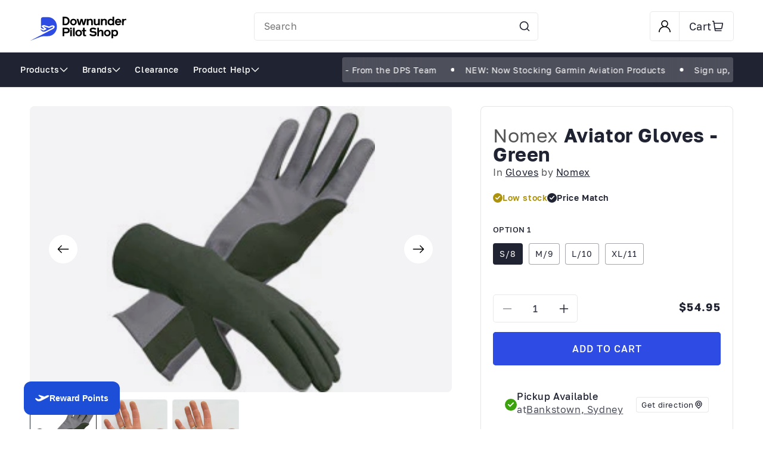

--- FILE ---
content_type: text/html; charset=utf-8
request_url: https://downunderpilotshop.com.au/products/nomex-aviator-gloves-green
body_size: 68693
content:
<!doctype html>
<html class="js" lang="en">
  <head>
    <meta charset="utf-8">
    <meta http-equiv="X-UA-Compatible" content="IE=edge">
    <meta name="viewport" content="width=device-width,initial-scale=1">
    <meta name="theme-color" content="">
    <link rel="canonical" href="https://downunderpilotshop.com.au/products/nomex-aviator-gloves-green"><link rel="icon" type="image/png" href="//downunderpilotshop.com.au/cdn/shop/files/brand_2x_8d19530d-505b-4365-bc94-44a3897254e1.png?crop=center&height=32&v=1751272936&width=32"><title>Nomex Aviator Gloves - Green &ndash; Downunder Pilot Shop Australia</title>
    
      <meta name="description" content="Nomex Flight Gloves provide comfort, the fine tactile sense needed for flying, and functional safeguards from military specification modelling. We believe our offering of this product insures you the best quality and value available:• Extended Length Glove• 100% Nomex Backs (heat and fire resistant to 400 F)• Soft Cowh">
    
    <style>
    @font-face {
        font-family: 'Golos Text';
        src: url('//downunderpilotshop.com.au/cdn/shop/t/19/assets/GolosText-Bold.woff2?v=108696801454250769041750102741') format('woff2'),
                url('//downunderpilotshop.com.au/cdn/shop/t/19/assets/GolosText-Bold.ttf?v=137722641110213218681750102740') format('truetype'),
                url('//downunderpilotshop.com.au/cdn/shop/t/19/assets/GolosText-Bold.otf?v=95628400046266700381750102740') format('opentype');
        font-weight: 700;
        font-style: normal;
        font-display: swap;
    }

    @font-face {
        font-family: 'Golos Text';
        src: url('//downunderpilotshop.com.au/cdn/shop/t/19/assets/GolosText-SemiBold.woff2?v=170428909246594383211750102741') format('woff2'),
                url('//downunderpilotshop.com.au/cdn/shop/t/19/assets/GolosText-SemiBold.ttf?v=44839656697300589891750102741') format('truetype'),
                url('//downunderpilotshop.com.au/cdn/shop/t/19/assets/GolosText-SemiBold.otf?v=49930047945111333171750102741') format('opentype');
        font-weight: 600;
        font-style: normal;
        font-display: swap;
    }

    @font-face {
        font-family: 'Golos Text';
        src: url('//downunderpilotshop.com.au/cdn/shop/t/19/assets/GolosText-Medium.woff2?v=130060544397955783591750102739') format('woff2'),
                url('//downunderpilotshop.com.au/cdn/shop/t/19/assets/GolosText-Medium.ttf?v=183979283299893835471750102739') format('truetype'),
                url('//downunderpilotshop.com.au/cdn/shop/t/19/assets/GolosText-Medium.otf?v=60855716174698773141750102742') format('opentype');
        font-weight: 500;
        font-style: normal;
        font-display: swap;
    }

    @font-face {
        font-family: 'Golos Text';
        src: url('//downunderpilotshop.com.au/cdn/shop/t/19/assets/GolosText-Regular.woff2?v=4319392700563258291750102740') format('woff2'),
                url('//downunderpilotshop.com.au/cdn/shop/t/19/assets/GolosText-Regular.ttf?v=28605931482324198801750102740') format('truetype'),
                url('//downunderpilotshop.com.au/cdn/shop/t/19/assets/GolosText-Regular.otf?v=70374332463595810341750102740') format('opentype');
        font-weight: 400;
        font-style: normal;
        font-display: swap;
    }
</style>
    

<meta property="og:site_name" content="Downunder Pilot Shop Australia">
<meta property="og:url" content="https://downunderpilotshop.com.au/products/nomex-aviator-gloves-green">
<meta property="og:title" content="Nomex Aviator Gloves - Green">
<meta property="og:type" content="product">
<meta property="og:description" content="Nomex Flight Gloves provide comfort, the fine tactile sense needed for flying, and functional safeguards from military specification modelling. We believe our offering of this product insures you the best quality and value available:• Extended Length Glove• 100% Nomex Backs (heat and fire resistant to 400 F)• Soft Cowh"><meta property="og:image" content="http://downunderpilotshop.com.au/cdn/shop/products/nmx-glv-g.jpg?v=1571086706">
  <meta property="og:image:secure_url" content="https://downunderpilotshop.com.au/cdn/shop/products/nmx-glv-g.jpg?v=1571086706">
  <meta property="og:image:width" content="200">
  <meta property="og:image:height" content="213"><meta property="og:price:amount" content="54.95">
  <meta property="og:price:currency" content="AUD"><meta name="twitter:card" content="summary_large_image">
<meta name="twitter:title" content="Nomex Aviator Gloves - Green">
<meta name="twitter:description" content="Nomex Flight Gloves provide comfort, the fine tactile sense needed for flying, and functional safeguards from military specification modelling. We believe our offering of this product insures you the best quality and value available:• Extended Length Glove• 100% Nomex Backs (heat and fire resistant to 400 F)• Soft Cowh">

    <style>
    :root {
        --theme-brand: 46,75,227;
        --theme-light-blue: #8f9ff0;
        --theme-black-gray-color: #4d4f5b;
        
        --theme-text-color: #202332;
        --theme-blue-light: #c2ccff;
        --theme-white-color: #FFFFFF;
        --theme-heading-text: #101010;
        --theme-text-color-light: #565656;

        --theme-page-header-bg: #FBFBFB;
        
        --theme-accent-color: #2E4BE3;
        --theme-card-gray-bg: #e8e9ea;

        --theme-error-color: #e94746;
        --theme-success-color: #3ca20d;
        --theme-warning-color: #ac920d;
        --theme-border-color: rgb(30,30,30);
        --theme-black-color: #000000;

        --theme-media-color: #f3f2f4;

        --theme-lighter-blue: rgb(230,234,255);

        --theme-dark-background: rgb(32,35,50);

        --theme-green-gray: #c0cec1;

        --theme-progress-text-bg: #effcf2;
        --theme-progress-text-color: #3e7a60;

        
        --box-shadow-global: 0 0 0 1px hsl(from var(--color-c-border, ) h s calc(l + 0)/.1),0 1px 4px 0 hsl(from var(--color-c-border, ) h s calc(l + 0)/.2);
    }
</style>
    <link href="//downunderpilotshop.com.au/cdn/shop/t/19/assets/swiper-bundle.min.css?v=112956971287220554251750102741" rel="stylesheet" type="text/css" media="all" />
    <script src="//downunderpilotshop.com.au/cdn/shop/t/19/assets/constants.js?v=132983761750457495441750102741" defer="defer"></script>
    <script src="//downunderpilotshop.com.au/cdn/shop/t/19/assets/pubsub.js?v=25310214064522200911750102741" defer="defer"></script>
    <script src="//downunderpilotshop.com.au/cdn/shop/t/19/assets/swiper-bundle.min.js?v=129194027240934903361750102741" defer="defer"></script>
    <script src="//downunderpilotshop.com.au/cdn/shop/t/19/assets/global.js?v=105392786000260547041764196545" defer="defer"></script>
    <script src="//downunderpilotshop.com.au/cdn/shop/t/19/assets/details-disclosure.js?v=13653116266235556501750102742" defer="defer"></script>
    <script src="//downunderpilotshop.com.au/cdn/shop/t/19/assets/details-modal.js?v=25581673532751508451750102742" defer="defer"></script>
    <script src="//downunderpilotshop.com.au/cdn/shop/t/19/assets/search-form.js?v=133129549252120666541750102741" defer="defer"></script><script>window.performance && window.performance.mark && window.performance.mark('shopify.content_for_header.start');</script><meta name="google-site-verification" content="A9ue_A0pl-eZnme9TI8N94fyX_thMgX1ULjd8RIud-s">
<meta name="google-site-verification" content="A9ue_A0pl-eZnme9TI8N94fyX_thMgX1ULjd8RIud-s">
<meta name="facebook-domain-verification" content="js473rypf2pxumqz7h2o087v4rfwhb">
<meta id="shopify-digital-wallet" name="shopify-digital-wallet" content="/26582941789/digital_wallets/dialog">
<meta name="shopify-checkout-api-token" content="57fab9b225e9b0df0157df5f908d858e">
<meta id="in-context-paypal-metadata" data-shop-id="26582941789" data-venmo-supported="false" data-environment="production" data-locale="en_US" data-paypal-v4="true" data-currency="AUD">
<link rel="alternate" type="application/json+oembed" href="https://downunderpilotshop.com.au/products/nomex-aviator-gloves-green.oembed">
<script async="async" src="/checkouts/internal/preloads.js?locale=en-AU"></script>
<link rel="preconnect" href="https://shop.app" crossorigin="anonymous">
<script async="async" src="https://shop.app/checkouts/internal/preloads.js?locale=en-AU&shop_id=26582941789" crossorigin="anonymous"></script>
<script id="apple-pay-shop-capabilities" type="application/json">{"shopId":26582941789,"countryCode":"AU","currencyCode":"AUD","merchantCapabilities":["supports3DS"],"merchantId":"gid:\/\/shopify\/Shop\/26582941789","merchantName":"Downunder Pilot Shop Australia","requiredBillingContactFields":["postalAddress","email","phone"],"requiredShippingContactFields":["postalAddress","email","phone"],"shippingType":"shipping","supportedNetworks":["visa","masterCard","amex","jcb"],"total":{"type":"pending","label":"Downunder Pilot Shop Australia","amount":"1.00"},"shopifyPaymentsEnabled":true,"supportsSubscriptions":true}</script>
<script id="shopify-features" type="application/json">{"accessToken":"57fab9b225e9b0df0157df5f908d858e","betas":["rich-media-storefront-analytics"],"domain":"downunderpilotshop.com.au","predictiveSearch":true,"shopId":26582941789,"locale":"en"}</script>
<script>var Shopify = Shopify || {};
Shopify.shop = "downunder-pilot-shop-au.myshopify.com";
Shopify.locale = "en";
Shopify.currency = {"active":"AUD","rate":"1.0"};
Shopify.country = "AU";
Shopify.theme = {"name":"DOWNUNDERPILOT - [06\/16\/2025] - KHKESAV","id":151354900718,"schema_name":"Dawn","schema_version":"15.4.0","theme_store_id":null,"role":"main"};
Shopify.theme.handle = "null";
Shopify.theme.style = {"id":null,"handle":null};
Shopify.cdnHost = "downunderpilotshop.com.au/cdn";
Shopify.routes = Shopify.routes || {};
Shopify.routes.root = "/";</script>
<script type="module">!function(o){(o.Shopify=o.Shopify||{}).modules=!0}(window);</script>
<script>!function(o){function n(){var o=[];function n(){o.push(Array.prototype.slice.apply(arguments))}return n.q=o,n}var t=o.Shopify=o.Shopify||{};t.loadFeatures=n(),t.autoloadFeatures=n()}(window);</script>
<script>
  window.ShopifyPay = window.ShopifyPay || {};
  window.ShopifyPay.apiHost = "shop.app\/pay";
  window.ShopifyPay.redirectState = null;
</script>
<script id="shop-js-analytics" type="application/json">{"pageType":"product"}</script>
<script defer="defer" async type="module" src="//downunderpilotshop.com.au/cdn/shopifycloud/shop-js/modules/v2/client.init-shop-cart-sync_BdyHc3Nr.en.esm.js"></script>
<script defer="defer" async type="module" src="//downunderpilotshop.com.au/cdn/shopifycloud/shop-js/modules/v2/chunk.common_Daul8nwZ.esm.js"></script>
<script type="module">
  await import("//downunderpilotshop.com.au/cdn/shopifycloud/shop-js/modules/v2/client.init-shop-cart-sync_BdyHc3Nr.en.esm.js");
await import("//downunderpilotshop.com.au/cdn/shopifycloud/shop-js/modules/v2/chunk.common_Daul8nwZ.esm.js");

  window.Shopify.SignInWithShop?.initShopCartSync?.({"fedCMEnabled":true,"windoidEnabled":true});

</script>
<script>
  window.Shopify = window.Shopify || {};
  if (!window.Shopify.featureAssets) window.Shopify.featureAssets = {};
  window.Shopify.featureAssets['shop-js'] = {"shop-cart-sync":["modules/v2/client.shop-cart-sync_QYOiDySF.en.esm.js","modules/v2/chunk.common_Daul8nwZ.esm.js"],"init-fed-cm":["modules/v2/client.init-fed-cm_DchLp9rc.en.esm.js","modules/v2/chunk.common_Daul8nwZ.esm.js"],"shop-button":["modules/v2/client.shop-button_OV7bAJc5.en.esm.js","modules/v2/chunk.common_Daul8nwZ.esm.js"],"init-windoid":["modules/v2/client.init-windoid_DwxFKQ8e.en.esm.js","modules/v2/chunk.common_Daul8nwZ.esm.js"],"shop-cash-offers":["modules/v2/client.shop-cash-offers_DWtL6Bq3.en.esm.js","modules/v2/chunk.common_Daul8nwZ.esm.js","modules/v2/chunk.modal_CQq8HTM6.esm.js"],"shop-toast-manager":["modules/v2/client.shop-toast-manager_CX9r1SjA.en.esm.js","modules/v2/chunk.common_Daul8nwZ.esm.js"],"init-shop-email-lookup-coordinator":["modules/v2/client.init-shop-email-lookup-coordinator_UhKnw74l.en.esm.js","modules/v2/chunk.common_Daul8nwZ.esm.js"],"pay-button":["modules/v2/client.pay-button_DzxNnLDY.en.esm.js","modules/v2/chunk.common_Daul8nwZ.esm.js"],"avatar":["modules/v2/client.avatar_BTnouDA3.en.esm.js"],"init-shop-cart-sync":["modules/v2/client.init-shop-cart-sync_BdyHc3Nr.en.esm.js","modules/v2/chunk.common_Daul8nwZ.esm.js"],"shop-login-button":["modules/v2/client.shop-login-button_D8B466_1.en.esm.js","modules/v2/chunk.common_Daul8nwZ.esm.js","modules/v2/chunk.modal_CQq8HTM6.esm.js"],"init-customer-accounts-sign-up":["modules/v2/client.init-customer-accounts-sign-up_C8fpPm4i.en.esm.js","modules/v2/client.shop-login-button_D8B466_1.en.esm.js","modules/v2/chunk.common_Daul8nwZ.esm.js","modules/v2/chunk.modal_CQq8HTM6.esm.js"],"init-shop-for-new-customer-accounts":["modules/v2/client.init-shop-for-new-customer-accounts_CVTO0Ztu.en.esm.js","modules/v2/client.shop-login-button_D8B466_1.en.esm.js","modules/v2/chunk.common_Daul8nwZ.esm.js","modules/v2/chunk.modal_CQq8HTM6.esm.js"],"init-customer-accounts":["modules/v2/client.init-customer-accounts_dRgKMfrE.en.esm.js","modules/v2/client.shop-login-button_D8B466_1.en.esm.js","modules/v2/chunk.common_Daul8nwZ.esm.js","modules/v2/chunk.modal_CQq8HTM6.esm.js"],"shop-follow-button":["modules/v2/client.shop-follow-button_CkZpjEct.en.esm.js","modules/v2/chunk.common_Daul8nwZ.esm.js","modules/v2/chunk.modal_CQq8HTM6.esm.js"],"lead-capture":["modules/v2/client.lead-capture_BntHBhfp.en.esm.js","modules/v2/chunk.common_Daul8nwZ.esm.js","modules/v2/chunk.modal_CQq8HTM6.esm.js"],"checkout-modal":["modules/v2/client.checkout-modal_CfxcYbTm.en.esm.js","modules/v2/chunk.common_Daul8nwZ.esm.js","modules/v2/chunk.modal_CQq8HTM6.esm.js"],"shop-login":["modules/v2/client.shop-login_Da4GZ2H6.en.esm.js","modules/v2/chunk.common_Daul8nwZ.esm.js","modules/v2/chunk.modal_CQq8HTM6.esm.js"],"payment-terms":["modules/v2/client.payment-terms_MV4M3zvL.en.esm.js","modules/v2/chunk.common_Daul8nwZ.esm.js","modules/v2/chunk.modal_CQq8HTM6.esm.js"]};
</script>
<script id="__st">var __st={"a":26582941789,"offset":39600,"reqid":"09533af2-3bb4-480d-9b9e-56b4207e63f4-1768937863","pageurl":"downunderpilotshop.com.au\/products\/nomex-aviator-gloves-green","u":"b232fc364264","p":"product","rtyp":"product","rid":3683230384221};</script>
<script>window.ShopifyPaypalV4VisibilityTracking = true;</script>
<script id="captcha-bootstrap">!function(){'use strict';const t='contact',e='account',n='new_comment',o=[[t,t],['blogs',n],['comments',n],[t,'customer']],c=[[e,'customer_login'],[e,'guest_login'],[e,'recover_customer_password'],[e,'create_customer']],r=t=>t.map((([t,e])=>`form[action*='/${t}']:not([data-nocaptcha='true']) input[name='form_type'][value='${e}']`)).join(','),a=t=>()=>t?[...document.querySelectorAll(t)].map((t=>t.form)):[];function s(){const t=[...o],e=r(t);return a(e)}const i='password',u='form_key',d=['recaptcha-v3-token','g-recaptcha-response','h-captcha-response',i],f=()=>{try{return window.sessionStorage}catch{return}},m='__shopify_v',_=t=>t.elements[u];function p(t,e,n=!1){try{const o=window.sessionStorage,c=JSON.parse(o.getItem(e)),{data:r}=function(t){const{data:e,action:n}=t;return t[m]||n?{data:e,action:n}:{data:t,action:n}}(c);for(const[e,n]of Object.entries(r))t.elements[e]&&(t.elements[e].value=n);n&&o.removeItem(e)}catch(o){console.error('form repopulation failed',{error:o})}}const l='form_type',E='cptcha';function T(t){t.dataset[E]=!0}const w=window,h=w.document,L='Shopify',v='ce_forms',y='captcha';let A=!1;((t,e)=>{const n=(g='f06e6c50-85a8-45c8-87d0-21a2b65856fe',I='https://cdn.shopify.com/shopifycloud/storefront-forms-hcaptcha/ce_storefront_forms_captcha_hcaptcha.v1.5.2.iife.js',D={infoText:'Protected by hCaptcha',privacyText:'Privacy',termsText:'Terms'},(t,e,n)=>{const o=w[L][v],c=o.bindForm;if(c)return c(t,g,e,D).then(n);var r;o.q.push([[t,g,e,D],n]),r=I,A||(h.body.append(Object.assign(h.createElement('script'),{id:'captcha-provider',async:!0,src:r})),A=!0)});var g,I,D;w[L]=w[L]||{},w[L][v]=w[L][v]||{},w[L][v].q=[],w[L][y]=w[L][y]||{},w[L][y].protect=function(t,e){n(t,void 0,e),T(t)},Object.freeze(w[L][y]),function(t,e,n,w,h,L){const[v,y,A,g]=function(t,e,n){const i=e?o:[],u=t?c:[],d=[...i,...u],f=r(d),m=r(i),_=r(d.filter((([t,e])=>n.includes(e))));return[a(f),a(m),a(_),s()]}(w,h,L),I=t=>{const e=t.target;return e instanceof HTMLFormElement?e:e&&e.form},D=t=>v().includes(t);t.addEventListener('submit',(t=>{const e=I(t);if(!e)return;const n=D(e)&&!e.dataset.hcaptchaBound&&!e.dataset.recaptchaBound,o=_(e),c=g().includes(e)&&(!o||!o.value);(n||c)&&t.preventDefault(),c&&!n&&(function(t){try{if(!f())return;!function(t){const e=f();if(!e)return;const n=_(t);if(!n)return;const o=n.value;o&&e.removeItem(o)}(t);const e=Array.from(Array(32),(()=>Math.random().toString(36)[2])).join('');!function(t,e){_(t)||t.append(Object.assign(document.createElement('input'),{type:'hidden',name:u})),t.elements[u].value=e}(t,e),function(t,e){const n=f();if(!n)return;const o=[...t.querySelectorAll(`input[type='${i}']`)].map((({name:t})=>t)),c=[...d,...o],r={};for(const[a,s]of new FormData(t).entries())c.includes(a)||(r[a]=s);n.setItem(e,JSON.stringify({[m]:1,action:t.action,data:r}))}(t,e)}catch(e){console.error('failed to persist form',e)}}(e),e.submit())}));const S=(t,e)=>{t&&!t.dataset[E]&&(n(t,e.some((e=>e===t))),T(t))};for(const o of['focusin','change'])t.addEventListener(o,(t=>{const e=I(t);D(e)&&S(e,y())}));const B=e.get('form_key'),M=e.get(l),P=B&&M;t.addEventListener('DOMContentLoaded',(()=>{const t=y();if(P)for(const e of t)e.elements[l].value===M&&p(e,B);[...new Set([...A(),...v().filter((t=>'true'===t.dataset.shopifyCaptcha))])].forEach((e=>S(e,t)))}))}(h,new URLSearchParams(w.location.search),n,t,e,['guest_login'])})(!0,!0)}();</script>
<script integrity="sha256-4kQ18oKyAcykRKYeNunJcIwy7WH5gtpwJnB7kiuLZ1E=" data-source-attribution="shopify.loadfeatures" defer="defer" src="//downunderpilotshop.com.au/cdn/shopifycloud/storefront/assets/storefront/load_feature-a0a9edcb.js" crossorigin="anonymous"></script>
<script crossorigin="anonymous" defer="defer" src="//downunderpilotshop.com.au/cdn/shopifycloud/storefront/assets/shopify_pay/storefront-65b4c6d7.js?v=20250812"></script>
<script data-source-attribution="shopify.dynamic_checkout.dynamic.init">var Shopify=Shopify||{};Shopify.PaymentButton=Shopify.PaymentButton||{isStorefrontPortableWallets:!0,init:function(){window.Shopify.PaymentButton.init=function(){};var t=document.createElement("script");t.src="https://downunderpilotshop.com.au/cdn/shopifycloud/portable-wallets/latest/portable-wallets.en.js",t.type="module",document.head.appendChild(t)}};
</script>
<script data-source-attribution="shopify.dynamic_checkout.buyer_consent">
  function portableWalletsHideBuyerConsent(e){var t=document.getElementById("shopify-buyer-consent"),n=document.getElementById("shopify-subscription-policy-button");t&&n&&(t.classList.add("hidden"),t.setAttribute("aria-hidden","true"),n.removeEventListener("click",e))}function portableWalletsShowBuyerConsent(e){var t=document.getElementById("shopify-buyer-consent"),n=document.getElementById("shopify-subscription-policy-button");t&&n&&(t.classList.remove("hidden"),t.removeAttribute("aria-hidden"),n.addEventListener("click",e))}window.Shopify?.PaymentButton&&(window.Shopify.PaymentButton.hideBuyerConsent=portableWalletsHideBuyerConsent,window.Shopify.PaymentButton.showBuyerConsent=portableWalletsShowBuyerConsent);
</script>
<script data-source-attribution="shopify.dynamic_checkout.cart.bootstrap">document.addEventListener("DOMContentLoaded",(function(){function t(){return document.querySelector("shopify-accelerated-checkout-cart, shopify-accelerated-checkout")}if(t())Shopify.PaymentButton.init();else{new MutationObserver((function(e,n){t()&&(Shopify.PaymentButton.init(),n.disconnect())})).observe(document.body,{childList:!0,subtree:!0})}}));
</script>
<link id="shopify-accelerated-checkout-styles" rel="stylesheet" media="screen" href="https://downunderpilotshop.com.au/cdn/shopifycloud/portable-wallets/latest/accelerated-checkout-backwards-compat.css" crossorigin="anonymous">
<style id="shopify-accelerated-checkout-cart">
        #shopify-buyer-consent {
  margin-top: 1em;
  display: inline-block;
  width: 100%;
}

#shopify-buyer-consent.hidden {
  display: none;
}

#shopify-subscription-policy-button {
  background: none;
  border: none;
  padding: 0;
  text-decoration: underline;
  font-size: inherit;
  cursor: pointer;
}

#shopify-subscription-policy-button::before {
  box-shadow: none;
}

      </style>
<script id="sections-script" data-sections="header" defer="defer" src="//downunderpilotshop.com.au/cdn/shop/t/19/compiled_assets/scripts.js?v=11596"></script>
<script>window.performance && window.performance.mark && window.performance.mark('shopify.content_for_header.end');</script>


    <style data-shopify>
      
      
      
      
      

      
        :root,
        .color-scheme-1 {
          --color-background: 255,255,255;
        
          --gradient-background: #ffffff;
        

        

        --color-foreground: 32,35,50;
        --color-background-contrast: 191,191,191;
        --color-shadow: 46,75,227;
        --color-button: 46,75,227;
        --color-button-text: 255,255,255;
        --color-secondary-button: 255,255,255;
        --color-secondary-button-text: 255,255,255;
        --color-link: 46,75,227;
        --color-badge-foreground: 32,35,50;
        --color-badge-background: 255,255,255;
        --color-badge-border: 32,35,50;
        --payment-terms-background-color: rgb(255 255 255);
      }
      
        
        .color-scheme-2 {
          --color-background: 243,243,243;
        
          --gradient-background: #f3f3f3;
        

        

        --color-foreground: 18,18,18;
        --color-background-contrast: 179,179,179;
        --color-shadow: 18,18,18;
        --color-button: 18,18,18;
        --color-button-text: 243,243,243;
        --color-secondary-button: 243,243,243;
        --color-secondary-button-text: 18,18,18;
        --color-link: 18,18,18;
        --color-badge-foreground: 18,18,18;
        --color-badge-background: 243,243,243;
        --color-badge-border: 18,18,18;
        --payment-terms-background-color: rgb(243 243 243);
      }
      
        
        .color-scheme-3 {
          --color-background: 32,35,50;
        
          --gradient-background: #202332;
        

        

        --color-foreground: 229,234,255;
        --color-background-contrast: 42,46,66;
        --color-shadow: 46,75,227;
        --color-button: 46,75,227;
        --color-button-text: 255,255,255;
        --color-secondary-button: 32,35,50;
        --color-secondary-button-text: 46,75,227;
        --color-link: 46,75,227;
        --color-badge-foreground: 229,234,255;
        --color-badge-background: 32,35,50;
        --color-badge-border: 229,234,255;
        --payment-terms-background-color: rgb(32 35 50);
      }
      
        
        .color-scheme-4 {
          --color-background: 18,18,18;
        
          --gradient-background: #121212;
        

        

        --color-foreground: 255,255,255;
        --color-background-contrast: 146,146,146;
        --color-shadow: 18,18,18;
        --color-button: 255,255,255;
        --color-button-text: 18,18,18;
        --color-secondary-button: 18,18,18;
        --color-secondary-button-text: 255,255,255;
        --color-link: 255,255,255;
        --color-badge-foreground: 255,255,255;
        --color-badge-background: 18,18,18;
        --color-badge-border: 255,255,255;
        --payment-terms-background-color: rgb(18 18 18);
      }
      
        
        .color-scheme-5 {
          --color-background: 51,79,180;
        
          --gradient-background: #334fb4;
        

        

        --color-foreground: 255,255,255;
        --color-background-contrast: 23,35,81;
        --color-shadow: 18,18,18;
        --color-button: 255,255,255;
        --color-button-text: 51,79,180;
        --color-secondary-button: 51,79,180;
        --color-secondary-button-text: 255,255,255;
        --color-link: 255,255,255;
        --color-badge-foreground: 255,255,255;
        --color-badge-background: 51,79,180;
        --color-badge-border: 255,255,255;
        --payment-terms-background-color: rgb(51 79 180);
      }
      
        
        .color-scheme-c4c12eed-5c53-4500-bc13-3ff8795b37b9 {
          --color-background: 46,75,227;
        
          --gradient-background: #2e4be3;
        

        

        --color-foreground: 255,255,255;
        --color-background-contrast: 17,35,128;
        --color-shadow: 46,75,227;
        --color-button: 46,75,227;
        --color-button-text: 255,255,255;
        --color-secondary-button: 46,75,227;
        --color-secondary-button-text: 255,255,255;
        --color-link: 46,75,227;
        --color-badge-foreground: 255,255,255;
        --color-badge-background: 46,75,227;
        --color-badge-border: 255,255,255;
        --payment-terms-background-color: rgb(46 75 227);
      }
      
        
        .color-scheme-1fe839ec-d4bc-46b4-af40-a78efebbaee6 {
          --color-background: 60,162,13;
        
          --gradient-background: #3ca20d;
        

        

        --color-foreground: 255,255,255;
        --color-background-contrast: 16,44,4;
        --color-shadow: 32,35,50;
        --color-button: 32,35,50;
        --color-button-text: 255,255,255;
        --color-secondary-button: 60,162,13;
        --color-secondary-button-text: 255,255,255;
        --color-link: 32,35,50;
        --color-badge-foreground: 255,255,255;
        --color-badge-background: 60,162,13;
        --color-badge-border: 255,255,255;
        --payment-terms-background-color: rgb(60 162 13);
      }
      

      body, .color-scheme-1, .color-scheme-2, .color-scheme-3, .color-scheme-4, .color-scheme-5, .color-scheme-c4c12eed-5c53-4500-bc13-3ff8795b37b9, .color-scheme-1fe839ec-d4bc-46b4-af40-a78efebbaee6 {
        color: rgba(var(--color-foreground), 1);
        background-color: rgb(var(--color-background));
      }

      :root {
        --font-body-family: "Golos Text", -apple-system, 'Segoe UI', Roboto, 'Helvetica Neue', 'Noto Sans', 'Liberation Sans', Arial, sans-serif, 'Apple Color Emoji', 'Segoe UI Emoji', 'Segoe UI Symbol', 'Noto Color Emoji';
        --font-body-style: normal;
        --font-body-weight: 400;
        --font-body-weight-bold: 700;

        --font-heading-family: "Golos Text", -apple-system, 'Segoe UI', Roboto, 'Helvetica Neue', 'Noto Sans', 'Liberation Sans', Arial, sans-serif, 'Apple Color Emoji', 'Segoe UI Emoji', 'Segoe UI Symbol', 'Noto Color Emoji';
        --font-heading-style: normal;
        --font-heading-weight: 600;

        --font-body-scale: 1.0;
        --font-heading-scale: 1.0;

        --media-padding: px;
        --media-border-opacity: 0.05;
        --media-border-width: 1px;
        --media-radius: 0px;
        --media-shadow-opacity: 0.0;
        --media-shadow-horizontal-offset: 0px;
        --media-shadow-vertical-offset: 4px;
        --media-shadow-blur-radius: 5px;
        --media-shadow-visible: 0;

        --page-width: 135rem;
        --page-width-margin: 0rem;

        --product-card-image-padding: 0.0rem;
        --product-card-corner-radius: 0.0rem;
        --product-card-text-alignment: left;
        --product-card-border-width: 0.0rem;
        --product-card-border-opacity: 0.1;
        --product-card-shadow-opacity: 0.0;
        --product-card-shadow-visible: 0;
        --product-card-shadow-horizontal-offset: 0.0rem;
        --product-card-shadow-vertical-offset: 0.4rem;
        --product-card-shadow-blur-radius: 0.5rem;

        --collection-card-image-padding: 0.0rem;
        --collection-card-corner-radius: 0.0rem;
        --collection-card-text-alignment: left;
        --collection-card-border-width: 0.0rem;
        --collection-card-border-opacity: 0.1;
        --collection-card-shadow-opacity: 0.0;
        --collection-card-shadow-visible: 0;
        --collection-card-shadow-horizontal-offset: 0.0rem;
        --collection-card-shadow-vertical-offset: 0.4rem;
        --collection-card-shadow-blur-radius: 0.5rem;

        --blog-card-image-padding: 0.0rem;
        --blog-card-corner-radius: 0.0rem;
        --blog-card-text-alignment: left;
        --blog-card-border-width: 0.0rem;
        --blog-card-border-opacity: 0.1;
        --blog-card-shadow-opacity: 0.0;
        --blog-card-shadow-visible: 0;
        --blog-card-shadow-horizontal-offset: 0.0rem;
        --blog-card-shadow-vertical-offset: 0.4rem;
        --blog-card-shadow-blur-radius: 0.5rem;

        --badge-corner-radius: 0.4rem;

        --popup-border-width: 1px;
        --popup-border-opacity: 0.1;
        --popup-corner-radius: 8px;
        --popup-shadow-opacity: 0.05;
        --popup-shadow-horizontal-offset: 0px;
        --popup-shadow-vertical-offset: 4px;
        --popup-shadow-blur-radius: 5px;

        --drawer-border-width: 1px;
        --drawer-border-opacity: 0.1;
        --drawer-shadow-opacity: 0.0;
        --drawer-shadow-horizontal-offset: 0px;
        --drawer-shadow-vertical-offset: 4px;
        --drawer-shadow-blur-radius: 5px;

        --spacing-sections-desktop: 0px;
        --spacing-sections-mobile: 0px;

        --grid-desktop-vertical-spacing: 16px;
        --grid-desktop-horizontal-spacing: 16px;
        --grid-mobile-vertical-spacing: 8px;
        --grid-mobile-horizontal-spacing: 8px;

        --text-boxes-border-opacity: 0.1;
        --text-boxes-border-width: 0px;
        --text-boxes-radius: 0px;
        --text-boxes-shadow-opacity: 0.0;
        --text-boxes-shadow-visible: 0;
        --text-boxes-shadow-horizontal-offset: 0px;
        --text-boxes-shadow-vertical-offset: 4px;
        --text-boxes-shadow-blur-radius: 5px;

        --buttons-radius: 4px;
        --buttons-radius-outset: 5px;
        --buttons-border-width: 1px;
        --buttons-border-opacity: 1.0;
        --buttons-shadow-opacity: 0.0;
        --buttons-shadow-visible: 0;
        --buttons-shadow-horizontal-offset: 0px;
        --buttons-shadow-vertical-offset: 4px;
        --buttons-shadow-blur-radius: 5px;
        --buttons-border-offset: 0.3px;

        --inputs-radius: 4px;
        --inputs-border-width: 1px;
        --inputs-border-opacity: 0.1;
        --inputs-shadow-opacity: 0.0;
        --inputs-shadow-horizontal-offset: 0px;
        --inputs-margin-offset: 0px;
        --inputs-shadow-vertical-offset: 4px;
        --inputs-shadow-blur-radius: 5px;
        --inputs-radius-outset: 5px;

        --variant-pills-radius: 4px;
        --variant-pills-border-width: 1px;
        --variant-pills-border-opacity: 0.4;
        --variant-pills-shadow-opacity: 0.0;
        --variant-pills-shadow-horizontal-offset: 0px;
        --variant-pills-shadow-vertical-offset: 4px;
        --variant-pills-shadow-blur-radius: 5px;
      }

      *,
      *::before,
      *::after {
        box-sizing: inherit;
      }

      html {
        box-sizing: border-box;
        font-size: calc(var(--font-body-scale) * 62.5%);
        height: 100%;
      }

      body {
        display: grid;
        grid-template-rows: auto auto 1fr auto;
        grid-template-columns: 100%;
        min-height: 100%;
        margin: 0;
        font-size: 1.6rem;
        letter-spacing: 0.06rem;
        line-height: calc(1 + 0.8 / var(--font-body-scale));
        font-family: var(--font-body-family);
        font-style: var(--font-body-style);
        font-weight: var(--font-body-weight);
      }

      @media screen and (min-width: 750px) {
        body {
          font-size: 1.6rem;
        }
      }
    </style>

    <link href="//downunderpilotshop.com.au/cdn/shop/t/19/assets/base.css?v=100230556700212705291764209903" rel="stylesheet" type="text/css" media="all" />
    <link rel="stylesheet" href="//downunderpilotshop.com.au/cdn/shop/t/19/assets/component-cart-items.css?v=83263885956258819151764112497" media="print" onload="this.media='all'"><link href="//downunderpilotshop.com.au/cdn/shop/t/19/assets/component-cart-drawer.css?v=49909173726532646051764196842" rel="stylesheet" type="text/css" media="all" />
      <link href="//downunderpilotshop.com.au/cdn/shop/t/19/assets/component-cart.css?v=155195407408438722291763946278" rel="stylesheet" type="text/css" media="all" />
      <link href="//downunderpilotshop.com.au/cdn/shop/t/19/assets/component-totals.css?v=15906652033866631521750102740" rel="stylesheet" type="text/css" media="all" />
      <link href="//downunderpilotshop.com.au/cdn/shop/t/19/assets/component-price.css?v=33011808648940269421764111501" rel="stylesheet" type="text/css" media="all" />
      <link href="//downunderpilotshop.com.au/cdn/shop/t/19/assets/component-discounts.css?v=152760482443307489271750102741" rel="stylesheet" type="text/css" media="all" />
<link href="//downunderpilotshop.com.au/cdn/shop/t/19/assets/component-localization-form.css?v=159086055119531600521757678831" rel="stylesheet" type="text/css" media="all" />
      <script src="//downunderpilotshop.com.au/cdn/shop/t/19/assets/localization-form.js?v=144176611646395275351750102742" defer="defer"></script><link
        rel="stylesheet"
        href="//downunderpilotshop.com.au/cdn/shop/t/19/assets/component-predictive-search.css?v=104790656517271760581760726212"
        media="print"
        onload="this.media='all'"
      ><script>
      if (Shopify.designMode) {
        document.documentElement.classList.add('shopify-design-mode');
      }
    </script>
    <!-- Google Tag Manager -->
    <script>(function(w,d,s,l,i){w[l]=w[l]||[];w[l].push({'gtm.start':
    new Date().getTime(),event:'gtm.js'});var f=d.getElementsByTagName(s)[0],
    j=d.createElement(s),dl=l!='dataLayer'?'&l='+l:'';j.async=true;j.src=
    'https://www.googletagmanager.com/gtm.js?id='+i+dl;f.parentNode.insertBefore(j,f);
    })(window,document,'script','dataLayer','GTM-KL625NHJ');</script>
    <!-- End Google Tag Manager -->
  <!-- BEGIN app block: shopify://apps/klaviyo-email-marketing-sms/blocks/klaviyo-onsite-embed/2632fe16-c075-4321-a88b-50b567f42507 -->












  <script async src="https://static.klaviyo.com/onsite/js/RQwuLn/klaviyo.js?company_id=RQwuLn"></script>
  <script>!function(){if(!window.klaviyo){window._klOnsite=window._klOnsite||[];try{window.klaviyo=new Proxy({},{get:function(n,i){return"push"===i?function(){var n;(n=window._klOnsite).push.apply(n,arguments)}:function(){for(var n=arguments.length,o=new Array(n),w=0;w<n;w++)o[w]=arguments[w];var t="function"==typeof o[o.length-1]?o.pop():void 0,e=new Promise((function(n){window._klOnsite.push([i].concat(o,[function(i){t&&t(i),n(i)}]))}));return e}}})}catch(n){window.klaviyo=window.klaviyo||[],window.klaviyo.push=function(){var n;(n=window._klOnsite).push.apply(n,arguments)}}}}();</script>

  
    <script id="viewed_product">
      if (item == null) {
        var _learnq = _learnq || [];

        var MetafieldReviews = null
        var MetafieldYotpoRating = null
        var MetafieldYotpoCount = null
        var MetafieldLooxRating = null
        var MetafieldLooxCount = null
        var okendoProduct = null
        var okendoProductReviewCount = null
        var okendoProductReviewAverageValue = null
        try {
          // The following fields are used for Customer Hub recently viewed in order to add reviews.
          // This information is not part of __kla_viewed. Instead, it is part of __kla_viewed_reviewed_items
          MetafieldReviews = {"rating":{"value":"5.0","scale_min":"1.0","scale_max":"5.0"},"rating_count":1};
          MetafieldYotpoRating = null
          MetafieldYotpoCount = null
          MetafieldLooxRating = null
          MetafieldLooxCount = null

          okendoProduct = null
          // If the okendo metafield is not legacy, it will error, which then requires the new json formatted data
          if (okendoProduct && 'error' in okendoProduct) {
            okendoProduct = null
          }
          okendoProductReviewCount = okendoProduct ? okendoProduct.reviewCount : null
          okendoProductReviewAverageValue = okendoProduct ? okendoProduct.reviewAverageValue : null
        } catch (error) {
          console.error('Error in Klaviyo onsite reviews tracking:', error);
        }

        var item = {
          Name: "Nomex Aviator Gloves - Green",
          ProductID: 3683230384221,
          Categories: ["Apparel","Gloves","Nomex","Shop"],
          ImageURL: "https://downunderpilotshop.com.au/cdn/shop/products/nmx-glv-g_grande.jpg?v=1571086706",
          URL: "https://downunderpilotshop.com.au/products/nomex-aviator-gloves-green",
          Brand: "Nomex",
          Price: "$54.95",
          Value: "54.95",
          CompareAtPrice: "$0.00"
        };
        _learnq.push(['track', 'Viewed Product', item]);
        _learnq.push(['trackViewedItem', {
          Title: item.Name,
          ItemId: item.ProductID,
          Categories: item.Categories,
          ImageUrl: item.ImageURL,
          Url: item.URL,
          Metadata: {
            Brand: item.Brand,
            Price: item.Price,
            Value: item.Value,
            CompareAtPrice: item.CompareAtPrice
          },
          metafields:{
            reviews: MetafieldReviews,
            yotpo:{
              rating: MetafieldYotpoRating,
              count: MetafieldYotpoCount,
            },
            loox:{
              rating: MetafieldLooxRating,
              count: MetafieldLooxCount,
            },
            okendo: {
              rating: okendoProductReviewAverageValue,
              count: okendoProductReviewCount,
            }
          }
        }]);
      }
    </script>
  




  <script>
    window.klaviyoReviewsProductDesignMode = false
  </script>







<!-- END app block --><script src="https://cdn.shopify.com/extensions/019bda7f-d374-792b-8997-07163137e861/appatticserver-375/assets/giftBoxLogicv1.js" type="text/javascript" defer="defer"></script>
<link href="https://cdn.shopify.com/extensions/019bda7f-d374-792b-8997-07163137e861/appatticserver-375/assets/giftBoxv1.css" rel="stylesheet" type="text/css" media="all">
<link href="https://monorail-edge.shopifysvc.com" rel="dns-prefetch">
<script>(function(){if ("sendBeacon" in navigator && "performance" in window) {try {var session_token_from_headers = performance.getEntriesByType('navigation')[0].serverTiming.find(x => x.name == '_s').description;} catch {var session_token_from_headers = undefined;}var session_cookie_matches = document.cookie.match(/_shopify_s=([^;]*)/);var session_token_from_cookie = session_cookie_matches && session_cookie_matches.length === 2 ? session_cookie_matches[1] : "";var session_token = session_token_from_headers || session_token_from_cookie || "";function handle_abandonment_event(e) {var entries = performance.getEntries().filter(function(entry) {return /monorail-edge.shopifysvc.com/.test(entry.name);});if (!window.abandonment_tracked && entries.length === 0) {window.abandonment_tracked = true;var currentMs = Date.now();var navigation_start = performance.timing.navigationStart;var payload = {shop_id: 26582941789,url: window.location.href,navigation_start,duration: currentMs - navigation_start,session_token,page_type: "product"};window.navigator.sendBeacon("https://monorail-edge.shopifysvc.com/v1/produce", JSON.stringify({schema_id: "online_store_buyer_site_abandonment/1.1",payload: payload,metadata: {event_created_at_ms: currentMs,event_sent_at_ms: currentMs}}));}}window.addEventListener('pagehide', handle_abandonment_event);}}());</script>
<script id="web-pixels-manager-setup">(function e(e,d,r,n,o){if(void 0===o&&(o={}),!Boolean(null===(a=null===(i=window.Shopify)||void 0===i?void 0:i.analytics)||void 0===a?void 0:a.replayQueue)){var i,a;window.Shopify=window.Shopify||{};var t=window.Shopify;t.analytics=t.analytics||{};var s=t.analytics;s.replayQueue=[],s.publish=function(e,d,r){return s.replayQueue.push([e,d,r]),!0};try{self.performance.mark("wpm:start")}catch(e){}var l=function(){var e={modern:/Edge?\/(1{2}[4-9]|1[2-9]\d|[2-9]\d{2}|\d{4,})\.\d+(\.\d+|)|Firefox\/(1{2}[4-9]|1[2-9]\d|[2-9]\d{2}|\d{4,})\.\d+(\.\d+|)|Chrom(ium|e)\/(9{2}|\d{3,})\.\d+(\.\d+|)|(Maci|X1{2}).+ Version\/(15\.\d+|(1[6-9]|[2-9]\d|\d{3,})\.\d+)([,.]\d+|)( \(\w+\)|)( Mobile\/\w+|) Safari\/|Chrome.+OPR\/(9{2}|\d{3,})\.\d+\.\d+|(CPU[ +]OS|iPhone[ +]OS|CPU[ +]iPhone|CPU IPhone OS|CPU iPad OS)[ +]+(15[._]\d+|(1[6-9]|[2-9]\d|\d{3,})[._]\d+)([._]\d+|)|Android:?[ /-](13[3-9]|1[4-9]\d|[2-9]\d{2}|\d{4,})(\.\d+|)(\.\d+|)|Android.+Firefox\/(13[5-9]|1[4-9]\d|[2-9]\d{2}|\d{4,})\.\d+(\.\d+|)|Android.+Chrom(ium|e)\/(13[3-9]|1[4-9]\d|[2-9]\d{2}|\d{4,})\.\d+(\.\d+|)|SamsungBrowser\/([2-9]\d|\d{3,})\.\d+/,legacy:/Edge?\/(1[6-9]|[2-9]\d|\d{3,})\.\d+(\.\d+|)|Firefox\/(5[4-9]|[6-9]\d|\d{3,})\.\d+(\.\d+|)|Chrom(ium|e)\/(5[1-9]|[6-9]\d|\d{3,})\.\d+(\.\d+|)([\d.]+$|.*Safari\/(?![\d.]+ Edge\/[\d.]+$))|(Maci|X1{2}).+ Version\/(10\.\d+|(1[1-9]|[2-9]\d|\d{3,})\.\d+)([,.]\d+|)( \(\w+\)|)( Mobile\/\w+|) Safari\/|Chrome.+OPR\/(3[89]|[4-9]\d|\d{3,})\.\d+\.\d+|(CPU[ +]OS|iPhone[ +]OS|CPU[ +]iPhone|CPU IPhone OS|CPU iPad OS)[ +]+(10[._]\d+|(1[1-9]|[2-9]\d|\d{3,})[._]\d+)([._]\d+|)|Android:?[ /-](13[3-9]|1[4-9]\d|[2-9]\d{2}|\d{4,})(\.\d+|)(\.\d+|)|Mobile Safari.+OPR\/([89]\d|\d{3,})\.\d+\.\d+|Android.+Firefox\/(13[5-9]|1[4-9]\d|[2-9]\d{2}|\d{4,})\.\d+(\.\d+|)|Android.+Chrom(ium|e)\/(13[3-9]|1[4-9]\d|[2-9]\d{2}|\d{4,})\.\d+(\.\d+|)|Android.+(UC? ?Browser|UCWEB|U3)[ /]?(15\.([5-9]|\d{2,})|(1[6-9]|[2-9]\d|\d{3,})\.\d+)\.\d+|SamsungBrowser\/(5\.\d+|([6-9]|\d{2,})\.\d+)|Android.+MQ{2}Browser\/(14(\.(9|\d{2,})|)|(1[5-9]|[2-9]\d|\d{3,})(\.\d+|))(\.\d+|)|K[Aa][Ii]OS\/(3\.\d+|([4-9]|\d{2,})\.\d+)(\.\d+|)/},d=e.modern,r=e.legacy,n=navigator.userAgent;return n.match(d)?"modern":n.match(r)?"legacy":"unknown"}(),u="modern"===l?"modern":"legacy",c=(null!=n?n:{modern:"",legacy:""})[u],f=function(e){return[e.baseUrl,"/wpm","/b",e.hashVersion,"modern"===e.buildTarget?"m":"l",".js"].join("")}({baseUrl:d,hashVersion:r,buildTarget:u}),m=function(e){var d=e.version,r=e.bundleTarget,n=e.surface,o=e.pageUrl,i=e.monorailEndpoint;return{emit:function(e){var a=e.status,t=e.errorMsg,s=(new Date).getTime(),l=JSON.stringify({metadata:{event_sent_at_ms:s},events:[{schema_id:"web_pixels_manager_load/3.1",payload:{version:d,bundle_target:r,page_url:o,status:a,surface:n,error_msg:t},metadata:{event_created_at_ms:s}}]});if(!i)return console&&console.warn&&console.warn("[Web Pixels Manager] No Monorail endpoint provided, skipping logging."),!1;try{return self.navigator.sendBeacon.bind(self.navigator)(i,l)}catch(e){}var u=new XMLHttpRequest;try{return u.open("POST",i,!0),u.setRequestHeader("Content-Type","text/plain"),u.send(l),!0}catch(e){return console&&console.warn&&console.warn("[Web Pixels Manager] Got an unhandled error while logging to Monorail."),!1}}}}({version:r,bundleTarget:l,surface:e.surface,pageUrl:self.location.href,monorailEndpoint:e.monorailEndpoint});try{o.browserTarget=l,function(e){var d=e.src,r=e.async,n=void 0===r||r,o=e.onload,i=e.onerror,a=e.sri,t=e.scriptDataAttributes,s=void 0===t?{}:t,l=document.createElement("script"),u=document.querySelector("head"),c=document.querySelector("body");if(l.async=n,l.src=d,a&&(l.integrity=a,l.crossOrigin="anonymous"),s)for(var f in s)if(Object.prototype.hasOwnProperty.call(s,f))try{l.dataset[f]=s[f]}catch(e){}if(o&&l.addEventListener("load",o),i&&l.addEventListener("error",i),u)u.appendChild(l);else{if(!c)throw new Error("Did not find a head or body element to append the script");c.appendChild(l)}}({src:f,async:!0,onload:function(){if(!function(){var e,d;return Boolean(null===(d=null===(e=window.Shopify)||void 0===e?void 0:e.analytics)||void 0===d?void 0:d.initialized)}()){var d=window.webPixelsManager.init(e)||void 0;if(d){var r=window.Shopify.analytics;r.replayQueue.forEach((function(e){var r=e[0],n=e[1],o=e[2];d.publishCustomEvent(r,n,o)})),r.replayQueue=[],r.publish=d.publishCustomEvent,r.visitor=d.visitor,r.initialized=!0}}},onerror:function(){return m.emit({status:"failed",errorMsg:"".concat(f," has failed to load")})},sri:function(e){var d=/^sha384-[A-Za-z0-9+/=]+$/;return"string"==typeof e&&d.test(e)}(c)?c:"",scriptDataAttributes:o}),m.emit({status:"loading"})}catch(e){m.emit({status:"failed",errorMsg:(null==e?void 0:e.message)||"Unknown error"})}}})({shopId: 26582941789,storefrontBaseUrl: "https://downunderpilotshop.com.au",extensionsBaseUrl: "https://extensions.shopifycdn.com/cdn/shopifycloud/web-pixels-manager",monorailEndpoint: "https://monorail-edge.shopifysvc.com/unstable/produce_batch",surface: "storefront-renderer",enabledBetaFlags: ["2dca8a86"],webPixelsConfigList: [{"id":"1684537582","configuration":"{\"accountID\":\"RQwuLn\",\"webPixelConfig\":\"eyJlbmFibGVBZGRlZFRvQ2FydEV2ZW50cyI6IHRydWV9\"}","eventPayloadVersion":"v1","runtimeContext":"STRICT","scriptVersion":"524f6c1ee37bacdca7657a665bdca589","type":"APP","apiClientId":123074,"privacyPurposes":["ANALYTICS","MARKETING"],"dataSharingAdjustments":{"protectedCustomerApprovalScopes":["read_customer_address","read_customer_email","read_customer_name","read_customer_personal_data","read_customer_phone"]}},{"id":"1425801454","configuration":"{\"shop\":\"downunder-pilot-shop-au.myshopify.com\"}","eventPayloadVersion":"v1","runtimeContext":"STRICT","scriptVersion":"933d4caa1e2cc643aeb46e3c5f7a4c7d","type":"APP","apiClientId":18394152961,"privacyPurposes":["ANALYTICS"],"dataSharingAdjustments":{"protectedCustomerApprovalScopes":["read_customer_email","read_customer_name","read_customer_personal_data","read_customer_phone"]}},{"id":"128221422","configuration":"{\"pixel_id\":\"807629463692337\",\"pixel_type\":\"facebook_pixel\",\"metaapp_system_user_token\":\"-\"}","eventPayloadVersion":"v1","runtimeContext":"OPEN","scriptVersion":"ca16bc87fe92b6042fbaa3acc2fbdaa6","type":"APP","apiClientId":2329312,"privacyPurposes":["ANALYTICS","MARKETING","SALE_OF_DATA"],"dataSharingAdjustments":{"protectedCustomerApprovalScopes":["read_customer_address","read_customer_email","read_customer_name","read_customer_personal_data","read_customer_phone"]}},{"id":"shopify-app-pixel","configuration":"{}","eventPayloadVersion":"v1","runtimeContext":"STRICT","scriptVersion":"0450","apiClientId":"shopify-pixel","type":"APP","privacyPurposes":["ANALYTICS","MARKETING"]},{"id":"shopify-custom-pixel","eventPayloadVersion":"v1","runtimeContext":"LAX","scriptVersion":"0450","apiClientId":"shopify-pixel","type":"CUSTOM","privacyPurposes":["ANALYTICS","MARKETING"]}],isMerchantRequest: false,initData: {"shop":{"name":"Downunder Pilot Shop Australia","paymentSettings":{"currencyCode":"AUD"},"myshopifyDomain":"downunder-pilot-shop-au.myshopify.com","countryCode":"AU","storefrontUrl":"https:\/\/downunderpilotshop.com.au"},"customer":null,"cart":null,"checkout":null,"productVariants":[{"price":{"amount":54.95,"currencyCode":"AUD"},"product":{"title":"Nomex Aviator Gloves - Green","vendor":"Nomex","id":"3683230384221","untranslatedTitle":"Nomex Aviator Gloves - Green","url":"\/products\/nomex-aviator-gloves-green","type":"Gloves"},"id":"28796965552221","image":{"src":"\/\/downunderpilotshop.com.au\/cdn\/shop\/products\/nmx-glv-g.jpg?v=1571086706"},"sku":"NOX-101-SG-8","title":"S\/8","untranslatedTitle":"S\/8"},{"price":{"amount":54.95,"currencyCode":"AUD"},"product":{"title":"Nomex Aviator Gloves - Green","vendor":"Nomex","id":"3683230384221","untranslatedTitle":"Nomex Aviator Gloves - Green","url":"\/products\/nomex-aviator-gloves-green","type":"Gloves"},"id":"28796964733021","image":{"src":"\/\/downunderpilotshop.com.au\/cdn\/shop\/products\/nmx-glv-g.jpg?v=1571086706"},"sku":"NOX-101-SG-9","title":"M\/9","untranslatedTitle":"M\/9"},{"price":{"amount":54.95,"currencyCode":"AUD"},"product":{"title":"Nomex Aviator Gloves - Green","vendor":"Nomex","id":"3683230384221","untranslatedTitle":"Nomex Aviator Gloves - Green","url":"\/products\/nomex-aviator-gloves-green","type":"Gloves"},"id":"28796964307037","image":{"src":"\/\/downunderpilotshop.com.au\/cdn\/shop\/products\/nmx-glv-g.jpg?v=1571086706"},"sku":"NOX-101-SG-10","title":"L\/10","untranslatedTitle":"L\/10"},{"price":{"amount":54.95,"currencyCode":"AUD"},"product":{"title":"Nomex Aviator Gloves - Green","vendor":"Nomex","id":"3683230384221","untranslatedTitle":"Nomex Aviator Gloves - Green","url":"\/products\/nomex-aviator-gloves-green","type":"Gloves"},"id":"28796965716061","image":{"src":"\/\/downunderpilotshop.com.au\/cdn\/shop\/products\/nmx-glv-g.jpg?v=1571086706"},"sku":"NOX-101-SG-11","title":"XL\/11","untranslatedTitle":"XL\/11"}],"purchasingCompany":null},},"https://downunderpilotshop.com.au/cdn","fcfee988w5aeb613cpc8e4bc33m6693e112",{"modern":"","legacy":""},{"shopId":"26582941789","storefrontBaseUrl":"https:\/\/downunderpilotshop.com.au","extensionBaseUrl":"https:\/\/extensions.shopifycdn.com\/cdn\/shopifycloud\/web-pixels-manager","surface":"storefront-renderer","enabledBetaFlags":"[\"2dca8a86\"]","isMerchantRequest":"false","hashVersion":"fcfee988w5aeb613cpc8e4bc33m6693e112","publish":"custom","events":"[[\"page_viewed\",{}],[\"product_viewed\",{\"productVariant\":{\"price\":{\"amount\":54.95,\"currencyCode\":\"AUD\"},\"product\":{\"title\":\"Nomex Aviator Gloves - Green\",\"vendor\":\"Nomex\",\"id\":\"3683230384221\",\"untranslatedTitle\":\"Nomex Aviator Gloves - Green\",\"url\":\"\/products\/nomex-aviator-gloves-green\",\"type\":\"Gloves\"},\"id\":\"28796965552221\",\"image\":{\"src\":\"\/\/downunderpilotshop.com.au\/cdn\/shop\/products\/nmx-glv-g.jpg?v=1571086706\"},\"sku\":\"NOX-101-SG-8\",\"title\":\"S\/8\",\"untranslatedTitle\":\"S\/8\"}}]]"});</script><script>
  window.ShopifyAnalytics = window.ShopifyAnalytics || {};
  window.ShopifyAnalytics.meta = window.ShopifyAnalytics.meta || {};
  window.ShopifyAnalytics.meta.currency = 'AUD';
  var meta = {"product":{"id":3683230384221,"gid":"gid:\/\/shopify\/Product\/3683230384221","vendor":"Nomex","type":"Gloves","handle":"nomex-aviator-gloves-green","variants":[{"id":28796965552221,"price":5495,"name":"Nomex Aviator Gloves - Green - S\/8","public_title":"S\/8","sku":"NOX-101-SG-8"},{"id":28796964733021,"price":5495,"name":"Nomex Aviator Gloves - Green - M\/9","public_title":"M\/9","sku":"NOX-101-SG-9"},{"id":28796964307037,"price":5495,"name":"Nomex Aviator Gloves - Green - L\/10","public_title":"L\/10","sku":"NOX-101-SG-10"},{"id":28796965716061,"price":5495,"name":"Nomex Aviator Gloves - Green - XL\/11","public_title":"XL\/11","sku":"NOX-101-SG-11"}],"remote":false},"page":{"pageType":"product","resourceType":"product","resourceId":3683230384221,"requestId":"09533af2-3bb4-480d-9b9e-56b4207e63f4-1768937863"}};
  for (var attr in meta) {
    window.ShopifyAnalytics.meta[attr] = meta[attr];
  }
</script>
<script class="analytics">
  (function () {
    var customDocumentWrite = function(content) {
      var jquery = null;

      if (window.jQuery) {
        jquery = window.jQuery;
      } else if (window.Checkout && window.Checkout.$) {
        jquery = window.Checkout.$;
      }

      if (jquery) {
        jquery('body').append(content);
      }
    };

    var hasLoggedConversion = function(token) {
      if (token) {
        return document.cookie.indexOf('loggedConversion=' + token) !== -1;
      }
      return false;
    }

    var setCookieIfConversion = function(token) {
      if (token) {
        var twoMonthsFromNow = new Date(Date.now());
        twoMonthsFromNow.setMonth(twoMonthsFromNow.getMonth() + 2);

        document.cookie = 'loggedConversion=' + token + '; expires=' + twoMonthsFromNow;
      }
    }

    var trekkie = window.ShopifyAnalytics.lib = window.trekkie = window.trekkie || [];
    if (trekkie.integrations) {
      return;
    }
    trekkie.methods = [
      'identify',
      'page',
      'ready',
      'track',
      'trackForm',
      'trackLink'
    ];
    trekkie.factory = function(method) {
      return function() {
        var args = Array.prototype.slice.call(arguments);
        args.unshift(method);
        trekkie.push(args);
        return trekkie;
      };
    };
    for (var i = 0; i < trekkie.methods.length; i++) {
      var key = trekkie.methods[i];
      trekkie[key] = trekkie.factory(key);
    }
    trekkie.load = function(config) {
      trekkie.config = config || {};
      trekkie.config.initialDocumentCookie = document.cookie;
      var first = document.getElementsByTagName('script')[0];
      var script = document.createElement('script');
      script.type = 'text/javascript';
      script.onerror = function(e) {
        var scriptFallback = document.createElement('script');
        scriptFallback.type = 'text/javascript';
        scriptFallback.onerror = function(error) {
                var Monorail = {
      produce: function produce(monorailDomain, schemaId, payload) {
        var currentMs = new Date().getTime();
        var event = {
          schema_id: schemaId,
          payload: payload,
          metadata: {
            event_created_at_ms: currentMs,
            event_sent_at_ms: currentMs
          }
        };
        return Monorail.sendRequest("https://" + monorailDomain + "/v1/produce", JSON.stringify(event));
      },
      sendRequest: function sendRequest(endpointUrl, payload) {
        // Try the sendBeacon API
        if (window && window.navigator && typeof window.navigator.sendBeacon === 'function' && typeof window.Blob === 'function' && !Monorail.isIos12()) {
          var blobData = new window.Blob([payload], {
            type: 'text/plain'
          });

          if (window.navigator.sendBeacon(endpointUrl, blobData)) {
            return true;
          } // sendBeacon was not successful

        } // XHR beacon

        var xhr = new XMLHttpRequest();

        try {
          xhr.open('POST', endpointUrl);
          xhr.setRequestHeader('Content-Type', 'text/plain');
          xhr.send(payload);
        } catch (e) {
          console.log(e);
        }

        return false;
      },
      isIos12: function isIos12() {
        return window.navigator.userAgent.lastIndexOf('iPhone; CPU iPhone OS 12_') !== -1 || window.navigator.userAgent.lastIndexOf('iPad; CPU OS 12_') !== -1;
      }
    };
    Monorail.produce('monorail-edge.shopifysvc.com',
      'trekkie_storefront_load_errors/1.1',
      {shop_id: 26582941789,
      theme_id: 151354900718,
      app_name: "storefront",
      context_url: window.location.href,
      source_url: "//downunderpilotshop.com.au/cdn/s/trekkie.storefront.cd680fe47e6c39ca5d5df5f0a32d569bc48c0f27.min.js"});

        };
        scriptFallback.async = true;
        scriptFallback.src = '//downunderpilotshop.com.au/cdn/s/trekkie.storefront.cd680fe47e6c39ca5d5df5f0a32d569bc48c0f27.min.js';
        first.parentNode.insertBefore(scriptFallback, first);
      };
      script.async = true;
      script.src = '//downunderpilotshop.com.au/cdn/s/trekkie.storefront.cd680fe47e6c39ca5d5df5f0a32d569bc48c0f27.min.js';
      first.parentNode.insertBefore(script, first);
    };
    trekkie.load(
      {"Trekkie":{"appName":"storefront","development":false,"defaultAttributes":{"shopId":26582941789,"isMerchantRequest":null,"themeId":151354900718,"themeCityHash":"5647826302301347604","contentLanguage":"en","currency":"AUD","eventMetadataId":"865005c2-56bf-4169-a2d1-6887fa7ffe1f"},"isServerSideCookieWritingEnabled":true,"monorailRegion":"shop_domain","enabledBetaFlags":["65f19447"]},"Session Attribution":{},"S2S":{"facebookCapiEnabled":true,"source":"trekkie-storefront-renderer","apiClientId":580111}}
    );

    var loaded = false;
    trekkie.ready(function() {
      if (loaded) return;
      loaded = true;

      window.ShopifyAnalytics.lib = window.trekkie;

      var originalDocumentWrite = document.write;
      document.write = customDocumentWrite;
      try { window.ShopifyAnalytics.merchantGoogleAnalytics.call(this); } catch(error) {};
      document.write = originalDocumentWrite;

      window.ShopifyAnalytics.lib.page(null,{"pageType":"product","resourceType":"product","resourceId":3683230384221,"requestId":"09533af2-3bb4-480d-9b9e-56b4207e63f4-1768937863","shopifyEmitted":true});

      var match = window.location.pathname.match(/checkouts\/(.+)\/(thank_you|post_purchase)/)
      var token = match? match[1]: undefined;
      if (!hasLoggedConversion(token)) {
        setCookieIfConversion(token);
        window.ShopifyAnalytics.lib.track("Viewed Product",{"currency":"AUD","variantId":28796965552221,"productId":3683230384221,"productGid":"gid:\/\/shopify\/Product\/3683230384221","name":"Nomex Aviator Gloves - Green - S\/8","price":"54.95","sku":"NOX-101-SG-8","brand":"Nomex","variant":"S\/8","category":"Gloves","nonInteraction":true,"remote":false},undefined,undefined,{"shopifyEmitted":true});
      window.ShopifyAnalytics.lib.track("monorail:\/\/trekkie_storefront_viewed_product\/1.1",{"currency":"AUD","variantId":28796965552221,"productId":3683230384221,"productGid":"gid:\/\/shopify\/Product\/3683230384221","name":"Nomex Aviator Gloves - Green - S\/8","price":"54.95","sku":"NOX-101-SG-8","brand":"Nomex","variant":"S\/8","category":"Gloves","nonInteraction":true,"remote":false,"referer":"https:\/\/downunderpilotshop.com.au\/products\/nomex-aviator-gloves-green"});
      }
    });


        var eventsListenerScript = document.createElement('script');
        eventsListenerScript.async = true;
        eventsListenerScript.src = "//downunderpilotshop.com.au/cdn/shopifycloud/storefront/assets/shop_events_listener-3da45d37.js";
        document.getElementsByTagName('head')[0].appendChild(eventsListenerScript);

})();</script>
<script
  defer
  src="https://downunderpilotshop.com.au/cdn/shopifycloud/perf-kit/shopify-perf-kit-3.0.4.min.js"
  data-application="storefront-renderer"
  data-shop-id="26582941789"
  data-render-region="gcp-us-central1"
  data-page-type="product"
  data-theme-instance-id="151354900718"
  data-theme-name="Dawn"
  data-theme-version="15.4.0"
  data-monorail-region="shop_domain"
  data-resource-timing-sampling-rate="10"
  data-shs="true"
  data-shs-beacon="true"
  data-shs-export-with-fetch="true"
  data-shs-logs-sample-rate="1"
  data-shs-beacon-endpoint="https://downunderpilotshop.com.au/api/collect"
></script>
</head>

  <body class="gradient product">
    <!-- Google Tag Manager (noscript) -->
    <noscript><iframe src="https://www.googletagmanager.com/ns.html?id=GTM-KL625NHJ"
    height="0" width="0" style="display:none;visibility:hidden"></iframe></noscript>
    <!-- End Google Tag Manager (noscript) -->

    <a class="skip-to-content-link button visually-hidden" href="#MainContent">
      Skip to content
    </a>

<link href="//downunderpilotshop.com.au/cdn/shop/t/19/assets/quantity-popover.css?v=133411372221734824201757678834" rel="stylesheet" type="text/css" media="all" />
<link href="//downunderpilotshop.com.au/cdn/shop/t/19/assets/component-card.css?v=40152130975207256471762922545" rel="stylesheet" type="text/css" media="all" />

<script src="//downunderpilotshop.com.au/cdn/shop/t/19/assets/cart.js?v=25986244538023964561750102740" defer="defer"></script>
<script src="//downunderpilotshop.com.au/cdn/shop/t/19/assets/quantity-popover.js?v=987015268078116491750102741" defer="defer"></script>

<style>
  .drawer {
    visibility: hidden;
  }
</style>

<cart-drawer class="drawer is-empty">
  <div id="CartDrawer" class="cart-drawer">
    <div id="CartDrawer-Overlay" class="cart-drawer__overlay"></div>
    <div
      class="drawer__inner gradient color-scheme-1"
      role="dialog"
      aria-modal="true"
      aria-label="Cart"
      tabindex="-1"
    ><div class="drawer__inner-empty">
          <div class="cart-drawer__warnings center">
            <div class="cart-drawer__empty-content">
              <button
                class="drawer__close"
                type="button"
                onclick="this.closest('cart-drawer').close()"
                aria-label="Close"
              >
                <span class="svg-wrapper"><svg xmlns="http://www.w3.org/2000/svg" fill="none" stroke="currentColor" stroke-width="2px" viewBox="0 0 24 24"
    stroke-linecap="round" stroke-linejoin="round" preserveAspectRatio="xMidYMid meet">
    <path d="M18 6 6 18M6 6l12 12"></path>
</svg></span>
              </button>
              <h2 class="cart__empty-text h4">Your cart is empty</h2>
              <a href="/collections/all" class="button">
                Continue shopping
              </a>
            </div>
          </div></div><div class="drawer__header">
        <h2 class="drawer__heading">
          Cart
          <span class="count">0</span>
        </h2>
        <button
          class="drawer__close"
          type="button"
          onclick="this.closest('cart-drawer').close()"
          aria-label="Close"
        >
          <span class="svg-wrapper"><svg xmlns="http://www.w3.org/2000/svg" fill="none" stroke="currentColor" stroke-width="2px" viewBox="0 0 24 24"
    stroke-linecap="round" stroke-linejoin="round" preserveAspectRatio="xMidYMid meet">
    <path d="M18 6 6 18M6 6l12 12"></path>
</svg></span>
        </button>
      </div>
      <cart-drawer-items
        
          class=" is-empty"
        
      >
        <form
          action="/cart"
          id="CartDrawer-Form"
          class="cart__contents cart-drawer__form"
          method="post"
        >
          <div id="CartDrawer-CartItems" class="drawer__contents js-contents"><p id="CartDrawer-LiveRegionText" class="visually-hidden" role="status"></p>
            <p id="CartDrawer-LineItemStatus" class="visually-hidden" aria-hidden="true" role="status">
              Loading...
            </p>
          </div>
          <div id="CartDrawer-CartErrors" role="alert"></div>
        </form>
      </cart-drawer-items>
      <div class="drawer__footer"><!-- Start blocks -->
        <!-- Subtotals -->

        <div class="cart-drawer__footer" >
          <div></div>

          <div class="totals" role="status">
            <h2 class="totals__total">Total <span>(incl. GST)</span></h2>
            <p class="totals__total-value">$0</p>
          </div>
        </div>

        <!-- CTAs -->

        <div class="cart__ctas" >
          <button
            type="submit"
            id="CartDrawer-Checkout"
            class="cart__checkout-button button"
            name="checkout"
            form="CartDrawer-Form"
            
              disabled
            
          >
            Checkout
            <span class="svg-wrapper">
              <svg xmlns="http://www.w3.org/2000/svg" fill="none" class="icon icon-arrow" viewBox="0 0 14 10"><path fill="currentColor" fill-rule="evenodd" d="M8.537.808a.5.5 0 0 1 .817-.162l4 4a.5.5 0 0 1 0 .708l-4 4a.5.5 0 1 1-.708-.708L11.793 5.5H1a.5.5 0 0 1 0-1h10.793L8.646 1.354a.5.5 0 0 1-.109-.546" clip-rule="evenodd"/></svg>

            </span>
          </button>
          
          <ul class="list list-payment" role="list"><li class="list-payment__item">
      <svg class="icon icon--full-color" xmlns="http://www.w3.org/2000/svg" role="img" aria-labelledby="pi-american_express" viewBox="0 0 38 24" width="38" height="24"><title id="pi-american_express">American Express</title><path fill="#000" d="M35 0H3C1.3 0 0 1.3 0 3v18c0 1.7 1.4 3 3 3h32c1.7 0 3-1.3 3-3V3c0-1.7-1.4-3-3-3Z" opacity=".07"/><path fill="#006FCF" d="M35 1c1.1 0 2 .9 2 2v18c0 1.1-.9 2-2 2H3c-1.1 0-2-.9-2-2V3c0-1.1.9-2 2-2h32Z"/><path fill="#FFF" d="M22.012 19.936v-8.421L37 11.528v2.326l-1.732 1.852L37 17.573v2.375h-2.766l-1.47-1.622-1.46 1.628-9.292-.02Z"/><path fill="#006FCF" d="M23.013 19.012v-6.57h5.572v1.513h-3.768v1.028h3.678v1.488h-3.678v1.01h3.768v1.531h-5.572Z"/><path fill="#006FCF" d="m28.557 19.012 3.083-3.289-3.083-3.282h2.386l1.884 2.083 1.89-2.082H37v.051l-3.017 3.23L37 18.92v.093h-2.307l-1.917-2.103-1.898 2.104h-2.321Z"/><path fill="#FFF" d="M22.71 4.04h3.614l1.269 2.881V4.04h4.46l.77 2.159.771-2.159H37v8.421H19l3.71-8.421Z"/><path fill="#006FCF" d="m23.395 4.955-2.916 6.566h2l.55-1.315h2.98l.55 1.315h2.05l-2.904-6.566h-2.31Zm.25 3.777.875-2.09.873 2.09h-1.748Z"/><path fill="#006FCF" d="M28.581 11.52V4.953l2.811.01L32.84 9l1.456-4.046H37v6.565l-1.74.016v-4.51l-1.644 4.494h-1.59L30.35 7.01v4.51h-1.768Z"/></svg>

    </li><li class="list-payment__item">
      <svg class="icon icon--full-color" version="1.1" xmlns="http://www.w3.org/2000/svg" role="img" x="0" y="0" width="38" height="24" viewBox="0 0 165.521 105.965" xml:space="preserve" aria-labelledby="pi-apple_pay"><title id="pi-apple_pay">Apple Pay</title><path fill="#000" d="M150.698 0H14.823c-.566 0-1.133 0-1.698.003-.477.004-.953.009-1.43.022-1.039.028-2.087.09-3.113.274a10.51 10.51 0 0 0-2.958.975 9.932 9.932 0 0 0-4.35 4.35 10.463 10.463 0 0 0-.975 2.96C.113 9.611.052 10.658.024 11.696a70.22 70.22 0 0 0-.022 1.43C0 13.69 0 14.256 0 14.823v76.318c0 .567 0 1.132.002 1.699.003.476.009.953.022 1.43.028 1.036.09 2.084.275 3.11a10.46 10.46 0 0 0 .974 2.96 9.897 9.897 0 0 0 1.83 2.52 9.874 9.874 0 0 0 2.52 1.83c.947.483 1.917.79 2.96.977 1.025.183 2.073.245 3.112.273.477.011.953.017 1.43.02.565.004 1.132.004 1.698.004h135.875c.565 0 1.132 0 1.697-.004.476-.002.952-.009 1.431-.02 1.037-.028 2.085-.09 3.113-.273a10.478 10.478 0 0 0 2.958-.977 9.955 9.955 0 0 0 4.35-4.35c.483-.947.789-1.917.974-2.96.186-1.026.246-2.074.274-3.11.013-.477.02-.954.022-1.43.004-.567.004-1.132.004-1.699V14.824c0-.567 0-1.133-.004-1.699a63.067 63.067 0 0 0-.022-1.429c-.028-1.038-.088-2.085-.274-3.112a10.4 10.4 0 0 0-.974-2.96 9.94 9.94 0 0 0-4.35-4.35A10.52 10.52 0 0 0 156.939.3c-1.028-.185-2.076-.246-3.113-.274a71.417 71.417 0 0 0-1.431-.022C151.83 0 151.263 0 150.698 0z" /><path fill="#FFF" d="M150.698 3.532l1.672.003c.452.003.905.008 1.36.02.793.022 1.719.065 2.583.22.75.135 1.38.34 1.984.648a6.392 6.392 0 0 1 2.804 2.807c.306.6.51 1.226.645 1.983.154.854.197 1.783.218 2.58.013.45.019.9.02 1.36.005.557.005 1.113.005 1.671v76.318c0 .558 0 1.114-.004 1.682-.002.45-.008.9-.02 1.35-.022.796-.065 1.725-.221 2.589a6.855 6.855 0 0 1-.645 1.975 6.397 6.397 0 0 1-2.808 2.807c-.6.306-1.228.511-1.971.645-.881.157-1.847.2-2.574.22-.457.01-.912.017-1.379.019-.555.004-1.113.004-1.669.004H14.801c-.55 0-1.1 0-1.66-.004a74.993 74.993 0 0 1-1.35-.018c-.744-.02-1.71-.064-2.584-.22a6.938 6.938 0 0 1-1.986-.65 6.337 6.337 0 0 1-1.622-1.18 6.355 6.355 0 0 1-1.178-1.623 6.935 6.935 0 0 1-.646-1.985c-.156-.863-.2-1.788-.22-2.578a66.088 66.088 0 0 1-.02-1.355l-.003-1.327V14.474l.002-1.325a66.7 66.7 0 0 1 .02-1.357c.022-.792.065-1.717.222-2.587a6.924 6.924 0 0 1 .646-1.981c.304-.598.7-1.144 1.18-1.623a6.386 6.386 0 0 1 1.624-1.18 6.96 6.96 0 0 1 1.98-.646c.865-.155 1.792-.198 2.586-.22.452-.012.905-.017 1.354-.02l1.677-.003h135.875" /><g><g><path fill="#000" d="M43.508 35.77c1.404-1.755 2.356-4.112 2.105-6.52-2.054.102-4.56 1.355-6.012 3.112-1.303 1.504-2.456 3.959-2.156 6.266 2.306.2 4.61-1.152 6.063-2.858" /><path fill="#000" d="M45.587 39.079c-3.35-.2-6.196 1.9-7.795 1.9-1.6 0-4.049-1.8-6.698-1.751-3.447.05-6.645 2-8.395 5.1-3.598 6.2-.95 15.4 2.55 20.45 1.699 2.5 3.747 5.25 6.445 5.151 2.55-.1 3.549-1.65 6.647-1.65 3.097 0 3.997 1.65 6.696 1.6 2.798-.05 4.548-2.5 6.247-5 1.95-2.85 2.747-5.6 2.797-5.75-.05-.05-5.396-2.101-5.446-8.251-.05-5.15 4.198-7.6 4.398-7.751-2.399-3.548-6.147-3.948-7.447-4.048" /></g><g><path fill="#000" d="M78.973 32.11c7.278 0 12.347 5.017 12.347 12.321 0 7.33-5.173 12.373-12.529 12.373h-8.058V69.62h-5.822V32.11h14.062zm-8.24 19.807h6.68c5.07 0 7.954-2.729 7.954-7.46 0-4.73-2.885-7.434-7.928-7.434h-6.706v14.894z" /><path fill="#000" d="M92.764 61.847c0-4.809 3.665-7.564 10.423-7.98l7.252-.442v-2.08c0-3.04-2.001-4.704-5.562-4.704-2.938 0-5.07 1.507-5.51 3.82h-5.252c.157-4.86 4.731-8.395 10.918-8.395 6.654 0 10.995 3.483 10.995 8.89v18.663h-5.38v-4.497h-.13c-1.534 2.937-4.914 4.782-8.579 4.782-5.406 0-9.175-3.222-9.175-8.057zm17.675-2.417v-2.106l-6.472.416c-3.64.234-5.536 1.585-5.536 3.95 0 2.288 1.975 3.77 5.068 3.77 3.95 0 6.94-2.522 6.94-6.03z" /><path fill="#000" d="M120.975 79.652v-4.496c.364.051 1.247.103 1.715.103 2.573 0 4.029-1.09 4.913-3.899l.52-1.663-9.852-27.293h6.082l6.863 22.146h.13l6.862-22.146h5.927l-10.216 28.67c-2.34 6.577-5.017 8.735-10.683 8.735-.442 0-1.872-.052-2.261-.157z" /></g></g></svg>

    </li><li class="list-payment__item">
      <svg class="icon icon--full-color" xmlns="http://www.w3.org/2000/svg" role="img" viewBox="0 0 38 24" width="38" height="24" aria-labelledby="pi-google_pay"><title id="pi-google_pay">Google Pay</title><path d="M35 0H3C1.3 0 0 1.3 0 3v18c0 1.7 1.4 3 3 3h32c1.7 0 3-1.3 3-3V3c0-1.7-1.4-3-3-3z" fill="#000" opacity=".07"/><path d="M35 1c1.1 0 2 .9 2 2v18c0 1.1-.9 2-2 2H3c-1.1 0-2-.9-2-2V3c0-1.1.9-2 2-2h32" fill="#FFF"/><path d="M18.093 11.976v3.2h-1.018v-7.9h2.691a2.447 2.447 0 0 1 1.747.692 2.28 2.28 0 0 1 .11 3.224l-.11.116c-.47.447-1.098.69-1.747.674l-1.673-.006zm0-3.732v2.788h1.698c.377.012.741-.135 1.005-.404a1.391 1.391 0 0 0-1.005-2.354l-1.698-.03zm6.484 1.348c.65-.03 1.286.188 1.778.613.445.43.682 1.03.65 1.649v3.334h-.969v-.766h-.049a1.93 1.93 0 0 1-1.673.931 2.17 2.17 0 0 1-1.496-.533 1.667 1.667 0 0 1-.613-1.324 1.606 1.606 0 0 1 .613-1.336 2.746 2.746 0 0 1 1.698-.515c.517-.02 1.03.093 1.49.331v-.208a1.134 1.134 0 0 0-.417-.901 1.416 1.416 0 0 0-.98-.368 1.545 1.545 0 0 0-1.319.717l-.895-.564a2.488 2.488 0 0 1 2.182-1.06zM23.29 13.52a.79.79 0 0 0 .337.662c.223.176.5.269.785.263.429-.001.84-.17 1.146-.472.305-.286.478-.685.478-1.103a2.047 2.047 0 0 0-1.324-.374 1.716 1.716 0 0 0-1.03.294.883.883 0 0 0-.392.73zm9.286-3.75l-3.39 7.79h-1.048l1.281-2.728-2.224-5.062h1.103l1.612 3.885 1.569-3.885h1.097z" fill="#5F6368"/><path d="M13.986 11.284c0-.308-.024-.616-.073-.92h-4.29v1.747h2.451a2.096 2.096 0 0 1-.9 1.373v1.134h1.464a4.433 4.433 0 0 0 1.348-3.334z" fill="#4285F4"/><path d="M9.629 15.721a4.352 4.352 0 0 0 3.01-1.097l-1.466-1.14a2.752 2.752 0 0 1-4.094-1.44H5.577v1.17a4.53 4.53 0 0 0 4.052 2.507z" fill="#34A853"/><path d="M7.079 12.05a2.709 2.709 0 0 1 0-1.735v-1.17H5.577a4.505 4.505 0 0 0 0 4.075l1.502-1.17z" fill="#FBBC04"/><path d="M9.629 8.44a2.452 2.452 0 0 1 1.74.68l1.3-1.293a4.37 4.37 0 0 0-3.065-1.183 4.53 4.53 0 0 0-4.027 2.5l1.502 1.171a2.715 2.715 0 0 1 2.55-1.875z" fill="#EA4335"/></svg>

    </li><li class="list-payment__item">
      <svg class="icon icon--full-color" viewBox="0 0 38 24" xmlns="http://www.w3.org/2000/svg" role="img" width="38" height="24" aria-labelledby="pi-master"><title id="pi-master">Mastercard</title><path opacity=".07" d="M35 0H3C1.3 0 0 1.3 0 3v18c0 1.7 1.4 3 3 3h32c1.7 0 3-1.3 3-3V3c0-1.7-1.4-3-3-3z"/><path fill="#fff" d="M35 1c1.1 0 2 .9 2 2v18c0 1.1-.9 2-2 2H3c-1.1 0-2-.9-2-2V3c0-1.1.9-2 2-2h32"/><circle fill="#EB001B" cx="15" cy="12" r="7"/><circle fill="#F79E1B" cx="23" cy="12" r="7"/><path fill="#FF5F00" d="M22 12c0-2.4-1.2-4.5-3-5.7-1.8 1.3-3 3.4-3 5.7s1.2 4.5 3 5.7c1.8-1.2 3-3.3 3-5.7z"/></svg>
    </li><li class="list-payment__item">
      <svg class="icon icon--full-color" viewBox="0 0 38 24" xmlns="http://www.w3.org/2000/svg" width="38" height="24" role="img" aria-labelledby="pi-paypal"><title id="pi-paypal">PayPal</title><path opacity=".07" d="M35 0H3C1.3 0 0 1.3 0 3v18c0 1.7 1.4 3 3 3h32c1.7 0 3-1.3 3-3V3c0-1.7-1.4-3-3-3z"/><path fill="#fff" d="M35 1c1.1 0 2 .9 2 2v18c0 1.1-.9 2-2 2H3c-1.1 0-2-.9-2-2V3c0-1.1.9-2 2-2h32"/><path fill="#003087" d="M23.9 8.3c.2-1 0-1.7-.6-2.3-.6-.7-1.7-1-3.1-1h-4.1c-.3 0-.5.2-.6.5L14 15.6c0 .2.1.4.3.4H17l.4-3.4 1.8-2.2 4.7-2.1z"/><path fill="#3086C8" d="M23.9 8.3l-.2.2c-.5 2.8-2.2 3.8-4.6 3.8H18c-.3 0-.5.2-.6.5l-.6 3.9-.2 1c0 .2.1.4.3.4H19c.3 0 .5-.2.5-.4v-.1l.4-2.4v-.1c0-.2.3-.4.5-.4h.3c2.1 0 3.7-.8 4.1-3.2.2-1 .1-1.8-.4-2.4-.1-.5-.3-.7-.5-.8z"/><path fill="#012169" d="M23.3 8.1c-.1-.1-.2-.1-.3-.1-.1 0-.2 0-.3-.1-.3-.1-.7-.1-1.1-.1h-3c-.1 0-.2 0-.2.1-.2.1-.3.2-.3.4l-.7 4.4v.1c0-.3.3-.5.6-.5h1.3c2.5 0 4.1-1 4.6-3.8v-.2c-.1-.1-.3-.2-.5-.2h-.1z"/></svg>
    </li><li class="list-payment__item">
      <svg class="icon icon--full-color" xmlns="http://www.w3.org/2000/svg" role="img" viewBox="0 0 38 24" width="38" height="24" aria-labelledby="pi-shopify_pay"><title id="pi-shopify_pay">Shop Pay</title><path opacity=".07" d="M35 0H3C1.3 0 0 1.3 0 3v18c0 1.7 1.4 3 3 3h32c1.7 0 3-1.3 3-3V3c0-1.7-1.4-3-3-3z" fill="#000"/><path d="M35.889 0C37.05 0 38 .982 38 2.182v19.636c0 1.2-.95 2.182-2.111 2.182H2.11C.95 24 0 23.018 0 21.818V2.182C0 .982.95 0 2.111 0H35.89z" fill="#5A31F4"/><path d="M9.35 11.368c-1.017-.223-1.47-.31-1.47-.705 0-.372.306-.558.92-.558.54 0 .934.238 1.225.704a.079.079 0 00.104.03l1.146-.584a.082.082 0 00.032-.114c-.475-.831-1.353-1.286-2.51-1.286-1.52 0-2.464.755-2.464 1.956 0 1.275 1.15 1.597 2.17 1.82 1.02.222 1.474.31 1.474.705 0 .396-.332.582-.993.582-.612 0-1.065-.282-1.34-.83a.08.08 0 00-.107-.035l-1.143.57a.083.083 0 00-.036.111c.454.92 1.384 1.437 2.627 1.437 1.583 0 2.539-.742 2.539-1.98s-1.155-1.598-2.173-1.82v-.003zM15.49 8.855c-.65 0-1.224.232-1.636.646a.04.04 0 01-.069-.03v-2.64a.08.08 0 00-.08-.081H12.27a.08.08 0 00-.08.082v8.194a.08.08 0 00.08.082h1.433a.08.08 0 00.081-.082v-3.594c0-.695.528-1.227 1.239-1.227.71 0 1.226.521 1.226 1.227v3.594a.08.08 0 00.081.082h1.433a.08.08 0 00.081-.082v-3.594c0-1.51-.981-2.577-2.355-2.577zM20.753 8.62c-.778 0-1.507.24-2.03.588a.082.082 0 00-.027.109l.632 1.088a.08.08 0 00.11.03 2.5 2.5 0 011.318-.366c1.25 0 2.17.891 2.17 2.068 0 1.003-.736 1.745-1.669 1.745-.76 0-1.288-.446-1.288-1.077 0-.361.152-.657.548-.866a.08.08 0 00.032-.113l-.596-1.018a.08.08 0 00-.098-.035c-.799.299-1.359 1.018-1.359 1.984 0 1.46 1.152 2.55 2.76 2.55 1.877 0 3.227-1.313 3.227-3.195 0-2.018-1.57-3.492-3.73-3.492zM28.675 8.843c-.724 0-1.373.27-1.845.746-.026.027-.069.007-.069-.029v-.572a.08.08 0 00-.08-.082h-1.397a.08.08 0 00-.08.082v8.182a.08.08 0 00.08.081h1.433a.08.08 0 00.081-.081v-2.683c0-.036.043-.054.069-.03a2.6 2.6 0 001.808.7c1.682 0 2.993-1.373 2.993-3.157s-1.313-3.157-2.993-3.157zm-.271 4.929c-.956 0-1.681-.768-1.681-1.783s.723-1.783 1.681-1.783c.958 0 1.68.755 1.68 1.783 0 1.027-.713 1.783-1.681 1.783h.001z" fill="#fff"/></svg>

    </li><li class="list-payment__item">
      <svg class="icon icon--full-color" viewBox="-36 25 38 24" xmlns="http://www.w3.org/2000/svg" width="38" height="24" role="img" aria-labelledby="pi-unionpay"><title id="pi-unionpay">Union Pay</title><path fill="#005B9A" d="M-36 46.8v.7-.7zM-18.3 25v24h-7.2c-1.3 0-2.1-1-1.8-2.3l4.4-19.4c.3-1.3 1.9-2.3 3.2-2.3h1.4zm12.6 0c-1.3 0-2.9 1-3.2 2.3l-4.5 19.4c-.3 1.3.5 2.3 1.8 2.3h-4.9V25h10.8z"/><path fill="#E9292D" d="M-19.7 25c-1.3 0-2.9 1.1-3.2 2.3l-4.4 19.4c-.3 1.3.5 2.3 1.8 2.3h-8.9c-.8 0-1.5-.6-1.5-1.4v-21c0-.8.7-1.6 1.5-1.6h14.7z"/><path fill="#0E73B9" d="M-5.7 25c-1.3 0-2.9 1.1-3.2 2.3l-4.4 19.4c-.3 1.3.5 2.3 1.8 2.3H-26h.5c-1.3 0-2.1-1-1.8-2.3l4.4-19.4c.3-1.3 1.9-2.3 3.2-2.3h14z"/><path fill="#059DA4" d="M2 26.6v21c0 .8-.6 1.4-1.5 1.4h-12.1c-1.3 0-2.1-1.1-1.8-2.3l4.5-19.4C-8.6 26-7 25-5.7 25H.5c.9 0 1.5.7 1.5 1.6z"/><path fill="#fff" d="M-21.122 38.645h.14c.14 0 .28-.07.28-.14l.42-.63h1.19l-.21.35h1.4l-.21.63h-1.68c-.21.28-.42.42-.7.42h-.84l.21-.63m-.21.91h3.01l-.21.7h-1.19l-.21.7h1.19l-.21.7h-1.19l-.28 1.05c-.07.14 0 .28.28.21h.98l-.21.7h-1.89c-.35 0-.49-.21-.35-.63l.35-1.33h-.77l.21-.7h.77l.21-.7h-.7l.21-.7zm4.83-1.75v.42s.56-.42 1.12-.42h1.96l-.77 2.66c-.07.28-.35.49-.77.49h-2.24l-.49 1.89c0 .07 0 .14.14.14h.42l-.14.56h-1.12c-.42 0-.56-.14-.49-.35l1.47-5.39h.91zm1.68.77h-1.75l-.21.7s.28-.21.77-.21h1.05l.14-.49zm-.63 1.68c.14 0 .21 0 .21-.14l.14-.35h-1.75l-.14.56 1.54-.07zm-1.19.84h.98v.42h.28c.14 0 .21-.07.21-.14l.07-.28h.84l-.14.49c-.07.35-.35.49-.77.56h-.56v.77c0 .14.07.21.35.21h.49l-.14.56h-1.19c-.35 0-.49-.14-.49-.49l.07-2.1zm4.2-2.45l.21-.84h1.19l-.07.28s.56-.28 1.05-.28h1.47l-.21.84h-.21l-1.12 3.85h.21l-.21.77h-.21l-.07.35h-1.19l.07-.35h-2.17l.21-.77h.21l1.12-3.85h-.28m1.26 0l-.28 1.05s.49-.21.91-.28c.07-.35.21-.77.21-.77h-.84zm-.49 1.54l-.28 1.12s.56-.28.98-.28c.14-.42.21-.77.21-.77l-.91-.07zm.21 2.31l.21-.77h-.84l-.21.77h.84zm2.87-4.69h1.12l.07.42c0 .07.07.14.21.14h.21l-.21.7h-.77c-.28 0-.49-.07-.49-.35l-.14-.91zm-.35 1.47h3.57l-.21.77h-1.19l-.21.7h1.12l-.21.77h-1.26l-.28.42h.63l.14.84c0 .07.07.14.21.14h.21l-.21.7h-.7c-.35 0-.56-.07-.56-.35l-.14-.77-.56.84c-.14.21-.35.35-.63.35h-1.05l.21-.7h.35c.14 0 .21-.07.35-.21l.84-1.26h-1.05l.21-.77h1.19l.21-.7h-1.19l.21-.77zm-19.74-5.04c-.14.7-.42 1.19-.91 1.54-.49.35-1.12.56-1.89.56-.7 0-1.26-.21-1.54-.56-.21-.28-.35-.56-.35-.98 0-.14 0-.35.07-.56l.84-3.92h1.19l-.77 3.92v.28c0 .21.07.35.14.49.14.21.35.28.7.28s.7-.07.91-.28c.21-.21.42-.42.49-.77l.77-3.92h1.19l-.84 3.92m1.12-1.54h.84l-.07.49.14-.14c.28-.28.63-.42 1.05-.42.35 0 .63.14.77.35.14.21.21.49.14.91l-.49 2.38h-.91l.42-2.17c.07-.28.07-.49 0-.56-.07-.14-.21-.14-.35-.14-.21 0-.42.07-.56.21-.14.14-.28.35-.28.63l-.42 2.03h-.91l.63-3.57m9.8 0h.84l-.07.49.14-.14c.28-.28.63-.42 1.05-.42.35 0 .63.14.77.35s.21.49.14.91l-.49 2.38h-.91l.42-2.24c.07-.21 0-.42-.07-.49-.07-.14-.21-.14-.35-.14-.21 0-.42.07-.56.21-.14.14-.28.35-.28.63l-.42 2.03h-.91l.7-3.57m-5.81 0h.98l-.77 3.5h-.98l.77-3.5m.35-1.33h.98l-.21.84h-.98l.21-.84zm1.4 4.55c-.21-.21-.35-.56-.35-.98v-.21c0-.07 0-.21.07-.28.14-.56.35-1.05.7-1.33.35-.35.84-.49 1.33-.49.42 0 .77.14 1.05.35.21.21.35.56.35.98v.21c0 .07 0 .21-.07.28-.14.56-.35.98-.7 1.33-.35.35-.84.49-1.33.49-.35 0-.7-.14-1.05-.35m1.89-.7c.14-.21.28-.49.35-.84v-.35c0-.21-.07-.35-.14-.49a.635.635 0 0 0-.49-.21c-.28 0-.49.07-.63.28-.14.21-.28.49-.35.84v.28c0 .21.07.35.14.49.14.14.28.21.49.21.28.07.42 0 .63-.21m6.51-4.69h2.52c.49 0 .84.14 1.12.35.28.21.35.56.35.91v.28c0 .07 0 .21-.07.28-.07.49-.35.98-.7 1.26-.42.35-.84.49-1.4.49h-1.4l-.42 2.03h-1.19l1.19-5.6m.56 2.59h1.12c.28 0 .49-.07.7-.21.14-.14.28-.35.35-.63v-.28c0-.21-.07-.35-.21-.42-.14-.07-.35-.14-.7-.14h-.91l-.35 1.68zm8.68 3.71c-.35.77-.7 1.26-.91 1.47-.21.21-.63.7-1.61.7l.07-.63c.84-.28 1.26-1.4 1.54-1.96l-.28-3.78h1.19l.07 2.38.91-2.31h1.05l-2.03 4.13m-2.94-3.85l-.42.28c-.42-.35-.84-.56-1.54-.21-.98.49-1.89 4.13.91 2.94l.14.21h1.12l.7-3.29-.91.07m-.56 1.82c-.21.56-.56.84-.91.77-.28-.14-.35-.63-.21-1.19.21-.56.56-.84.91-.77.28.14.35.63.21 1.19"/></svg>
    </li><li class="list-payment__item">
      <svg class="icon icon--full-color" viewBox="0 0 38 24" xmlns="http://www.w3.org/2000/svg" role="img" width="38" height="24" aria-labelledby="pi-visa"><title id="pi-visa">Visa</title><path opacity=".07" d="M35 0H3C1.3 0 0 1.3 0 3v18c0 1.7 1.4 3 3 3h32c1.7 0 3-1.3 3-3V3c0-1.7-1.4-3-3-3z"/><path fill="#fff" d="M35 1c1.1 0 2 .9 2 2v18c0 1.1-.9 2-2 2H3c-1.1 0-2-.9-2-2V3c0-1.1.9-2 2-2h32"/><path d="M28.3 10.1H28c-.4 1-.7 1.5-1 3h1.9c-.3-1.5-.3-2.2-.6-3zm2.9 5.9h-1.7c-.1 0-.1 0-.2-.1l-.2-.9-.1-.2h-2.4c-.1 0-.2 0-.2.2l-.3.9c0 .1-.1.1-.1.1h-2.1l.2-.5L27 8.7c0-.5.3-.7.8-.7h1.5c.1 0 .2 0 .2.2l1.4 6.5c.1.4.2.7.2 1.1.1.1.1.1.1.2zm-13.4-.3l.4-1.8c.1 0 .2.1.2.1.7.3 1.4.5 2.1.4.2 0 .5-.1.7-.2.5-.2.5-.7.1-1.1-.2-.2-.5-.3-.8-.5-.4-.2-.8-.4-1.1-.7-1.2-1-.8-2.4-.1-3.1.6-.4.9-.8 1.7-.8 1.2 0 2.5 0 3.1.2h.1c-.1.6-.2 1.1-.4 1.7-.5-.2-1-.4-1.5-.4-.3 0-.6 0-.9.1-.2 0-.3.1-.4.2-.2.2-.2.5 0 .7l.5.4c.4.2.8.4 1.1.6.5.3 1 .8 1.1 1.4.2.9-.1 1.7-.9 2.3-.5.4-.7.6-1.4.6-1.4 0-2.5.1-3.4-.2-.1.2-.1.2-.2.1zm-3.5.3c.1-.7.1-.7.2-1 .5-2.2 1-4.5 1.4-6.7.1-.2.1-.3.3-.3H18c-.2 1.2-.4 2.1-.7 3.2-.3 1.5-.6 3-1 4.5 0 .2-.1.2-.3.2M5 8.2c0-.1.2-.2.3-.2h3.4c.5 0 .9.3 1 .8l.9 4.4c0 .1 0 .1.1.2 0-.1.1-.1.1-.1l2.1-5.1c-.1-.1 0-.2.1-.2h2.1c0 .1 0 .1-.1.2l-3.1 7.3c-.1.2-.1.3-.2.4-.1.1-.3 0-.5 0H9.7c-.1 0-.2 0-.2-.2L7.9 9.5c-.2-.2-.5-.5-.9-.6-.6-.3-1.7-.5-1.9-.5L5 8.2z" fill="#142688"/></svg>
    </li><li class="list-payment__item">
    <svg xmlns="http://www.w3.org/2000/svg" width="32" height="24" viewBox="0 0 239 135" fill="none">
<path d="M239 20C239 8.9543 231.867 0 223.067 0H15.9333C7.13359 0 0 8.95431 0 20V115C0 126.046 7.1336 135 15.9333 135H223.067C231.867 135 239 126.046 239 115V20Z" fill="#1A0826"/>
<path d="M86.043 46.5264L92.925 102.52H160.223L153.34 46.5264H86.043Z" fill="#AA8FFF"/>
<path d="M105.241 25.159C109.533 29.1942 110.122 35.5407 106.556 39.3346C102.99 43.1285 96.6191 42.9328 92.3271 38.8977C88.0351 34.8626 87.4461 28.5161 91.0121 24.7222C94.5781 20.9284 100.949 21.1239 105.241 25.159Z" fill="#FFFFFA"/>
<path fill-rule="evenodd" clip-rule="evenodd" d="M230.751 66.6885C229.202 54.0955 219.31 46.4822 205.877 46.5264H161.13L168.012 102.52H188.151L186.779 91.3212H208.09C224.842 91.3212 232.521 80.8749 230.751 66.6885ZM205.899 75.6298L184.831 75.6519L183.171 62.2179L204.35 62.24C209.329 62.3064 211.874 65.095 212.295 68.9459C212.56 71.4026 211.431 75.6298 205.899 75.6298Z" fill="#FFFFFA"/>
<path d="M15.9571 86.8728L17.8824 102.52H85.113L82.9 84.6153H51.5643L51.2766 82.38L80.156 62.218L78.231 46.5265H11L13.1909 64.4532H44.5934L44.8811 66.6886L15.9571 86.8728Z" fill="#FFFFFA"/>
</svg>
  </li>
</ul>

        </div>
      </div>
    </div>
  </div>
</cart-drawer>
<!-- BEGIN sections: header-group -->
<div id="shopify-section-sections--19659920736494__header" class="shopify-section shopify-section-group-header-group section-header"><link href="//downunderpilotshop.com.au/cdn/shop/t/19/assets/header.css?v=84198612597873443101759104066" rel="stylesheet" type="text/css" media="all" />
<link rel="stylesheet" href="//downunderpilotshop.com.au/cdn/shop/t/19/assets/component-list-menu.css?v=164607893647345992601765142941" media="print" onload="this.media='all'">
<link rel="stylesheet" href="//downunderpilotshop.com.au/cdn/shop/t/19/assets/component-search.css?v=165164710990765432851750102742" media="print" onload="this.media='all'">
<link rel="stylesheet" href="//downunderpilotshop.com.au/cdn/shop/t/19/assets/component-menu-drawer.css?v=135602210650260595241761818244" media="print" onload="this.media='all'">
<link
  rel="stylesheet"
  href="//downunderpilotshop.com.au/cdn/shop/t/19/assets/component-cart-notification.css?v=41064158956965908001757678829"
  media="print"
  onload="this.media='all'"
><link rel="stylesheet" href="//downunderpilotshop.com.au/cdn/shop/t/19/assets/component-price.css?v=33011808648940269421764111501" media="print" onload="this.media='all'"><style>@media screen and (min-width: 990px) {
      header-drawer {
        display: none;
      }
    }.menu-drawer-container {
    display: flex;
  }

  .list-menu {
    list-style: none;
    padding: 0;
    margin: 0;
  }

  .list-menu--inline {
    display: flex;
    flex-wrap: wrap;
    justify-content: flex-start;
    column-gap: 1rem;
  }

  @media screen and (min-width: 1200px){
    .list-menu--inline{
      column-gap: 1.6rem;
    }
  }

  summary.list-menu__item {
    padding-right: 2.7rem;
  }

  .list-menu__item {
    display: flex;
    align-items: center;
    line-height: calc(1 + 0.3 / var(--font-body-scale));
    color: var(--gradient-background);
    font-weight: 500;
  }

  .list-menu__item--link {
    text-decoration: none;
    padding-bottom: 1rem;
    padding-top: 1rem;
    line-height: calc(1 + 0.8 / var(--font-body-scale));
  }

  @media screen and (min-width: 750px) {
    .list-menu__item--link {
      padding-bottom: 0.5rem;
      padding-top: 0.5rem;
    }
  }
</style><style data-shopify>.header {
    padding: 6px 0 6px;
  }

  .section-header {
    position: sticky; /* This is for fixing a Safari z-index issue. PR #2147 */
    margin-bottom: 0px;
  }

  @media screen and (min-width: 750px) {
    .section-header {
      margin-bottom: 0px;
    }
  }

  @media screen and (min-width: 990px) {
    .header {
      padding-top: 12px;
      padding-bottom: 12px;
    }
  }</style><script src="//downunderpilotshop.com.au/cdn/shop/t/19/assets/cart-notification.js?v=133508293167896966491750102740" defer="defer"></script>

<sticky-header
  
    data-sticky-type="on-scroll-up"
  
  class="header-wrapper color-scheme-1 gradient"
><header class="header-main">
    <div class="page-width">
      <div class="header header--middle-left header--mobile-center  header--has-menu header--has-social header--has-account">

<header-drawer data-breakpoint="tablet">
  <details id="Details-menu-drawer-container" class="menu-drawer-container">
    <summary
      class="header__icon header__icon--menu header__icon--summary link focus-inset"
      aria-label="Menu"
    >
      <span class="icons"><svg xmlns="http://www.w3.org/2000/svg" class="icon icon-hamburger" width="24" height="24" viewBox="0 0 24 24" fill="none" stroke="currentColor" stroke-width="2" stroke-linecap="round" stroke-linejoin="round"><line x1="3" y1="12" x2="21" y2="12"/><line x1="3" y1="6" x2="21" y2="6"/><line x1="3" y1="18" x2="21" y2="18"/></svg><svg xmlns="http://www.w3.org/2000/svg" fill="none" class="icon icon-close-small" viewBox="0 0 12 13"><path stroke="currentColor" stroke-linecap="round" stroke-linejoin="round" d="M8.486 9.33 2.828 3.67M2.885 9.385l5.544-5.77"/></svg>
</span>
    </summary>
    <div id="menu-drawer" class="gradient menu-drawer motion-reduce color-scheme-1">
      <div class="menu-drawer__inner-container">
        <div class="menu-drawer__navigation-container">
          <div class="block-drawer__menu-header">
            <predictive-search class="search-modal__form" data-loading-text="Loading...">
  <form action="/search" method="get" role="search" class="search search-modal__form">
    <div class="field">
      <input
        class="search__input field__input"
        id="Search-In-Modal-Drawer"
        type="search"
        name="q"
        value=""
        placeholder="Search"role="combobox"
          aria-expanded="false"
          aria-owns="predictive-search-results"
          aria-controls="predictive-search-results"
          aria-haspopup="listbox"
          aria-autocomplete="list"
          autocorrect="off"
          autocomplete="off"
          autocapitalize="off"
          spellcheck="false">
      <label class="field__label visually-hidden" for="Search-In-Modal-Drawer">Search</label>
      <input type="hidden" name="options[prefix]" value="last">
      <button
        type="reset"
        class="reset__button field__button hidden"
        aria-label="Clear search term"
      >
        <span class="svg-wrapper"><svg fill="none" stroke="currentColor" class="icon icon-close" viewBox="0 0 18 18"><circle cx="9" cy="9" r="8.5" stroke-opacity=".2"/><path stroke-linecap="round" stroke-linejoin="round" d="M11.83 11.83 6.172 6.17M6.229 11.885l5.544-5.77"/></svg>
</span>
      </button>
      <button class="search__button field__button" aria-label="Search">
        <span class="svg-wrapper"><svg xmlns="http://www.w3.org/2000/svg" fill="none" stroke="currentColor" stroke-width="2px" viewBox="0 0 24 24" stroke-linecap="round" stroke-linejoin="round" preserveAspectRatio="xMidYMid meet"><path d="m21 21-4.35-4.35M19 11a8 8 0 1 1-16 0 8 8 0 0 1 16 0Z"></path></svg></span>
      </button>
    </div><div class="predictive-search predictive-search--header" tabindex="-1" data-predictive-search>

<div class="predictive-search__loading-state hidden">
  <svg xmlns="http://www.w3.org/2000/svg" class="spinner" viewBox="0 0 66 66"><circle stroke-width="6" cx="33" cy="33" r="30" fill="none" class="path"/></svg>

</div>
</div>

      <span class="predictive-search-status visually-hidden" role="status" aria-hidden="true"></span></form>
</predictive-search>

            <nav class="menu-drawer__navigation">
              <ul class="menu-drawer__menu has-submenu list-menu" role="list"><li class="block-child__menu block-menu__products"><details id="Details-menu-drawer-menu-item-1">
                        <summary
                          id="HeaderDrawer-products"
                          class="menu-drawer__menu-item list-menu__item link link--text focus-inset"
                        >
                          Products
                          <span class="svg-wrapper"><svg xmlns="http://www.w3.org/2000/svg" fill="none" class="icon icon-arrow" viewBox="0 0 14 10"><path fill="currentColor" fill-rule="evenodd" d="M8.537.808a.5.5 0 0 1 .817-.162l4 4a.5.5 0 0 1 0 .708l-4 4a.5.5 0 1 1-.708-.708L11.793 5.5H1a.5.5 0 0 1 0-1h10.793L8.646 1.354a.5.5 0 0 1-.109-.546" clip-rule="evenodd"/></svg>
</span>
                        </summary>
                        <div
                          id="link-products"
                          class="menu-drawer__submenu has-submenu gradient motion-reduce"
                          tabindex="-1"
                        >
                          <div class="menu-drawer__inner-submenu">
                            <button class="menu-drawer__close-button link link--text focus-inset" aria-expanded="true">
                              <span class="svg-wrapper"><svg xmlns="http://www.w3.org/2000/svg" fill="none" class="icon icon-arrow" viewBox="0 0 14 10"><path fill="currentColor" fill-rule="evenodd" d="M8.537.808a.5.5 0 0 1 .817-.162l4 4a.5.5 0 0 1 0 .708l-4 4a.5.5 0 1 1-.708-.708L11.793 5.5H1a.5.5 0 0 1 0-1h10.793L8.646 1.354a.5.5 0 0 1-.109-.546" clip-rule="evenodd"/></svg>
</span>
                              Products
                            </button>
                            <ul class="menu-drawer__menu list-menu" role="list" tabindex="-1"><li>
    <div class="block-menu__top">
        <a href="/collections/shop" class="header__menu-item list-menu__item link link--text focus-inset" title="All Categories">All Categories</a>
        <a href="/collections/new-products" class="header__menu-item list-menu__item link link--text focus-inset" title="Just Landed">Just Landed</a>
        <a href="/products/downunder-pilot-shop-gift-voucher" class="header__menu-item list-menu__item link link--text focus-inset" title="Gift Card">Gift Card</a>
    </div>
</li>

<li><details id="Details-menu-drawer-products-aircraft-airport">
                                      <summary
                                        id="HeaderDrawer-products-aircraft-airport"
                                        class="menu-drawer__menu-item link link--text list-menu__item focus-inset"
                                      >
                                        Aircraft &amp; Airport
                                        <span class="svg-wrapper"><svg xmlns="http://www.w3.org/2000/svg" fill="none" class="icon icon-arrow" viewBox="0 0 14 10"><path fill="currentColor" fill-rule="evenodd" d="M8.537.808a.5.5 0 0 1 .817-.162l4 4a.5.5 0 0 1 0 .708l-4 4a.5.5 0 1 1-.708-.708L11.793 5.5H1a.5.5 0 0 1 0-1h10.793L8.646 1.354a.5.5 0 0 1-.109-.546" clip-rule="evenodd"/></svg>
</span>
                                        <span class="svg-wrapper"><svg class="icon icon-caret" viewBox="0 0 10 6"><path fill="currentColor" fill-rule="evenodd" d="M9.354.646a.5.5 0 0 0-.708 0L5 4.293 1.354.646a.5.5 0 0 0-.708.708l4 4a.5.5 0 0 0 .708 0l4-4a.5.5 0 0 0 0-.708" clip-rule="evenodd"/></svg>
</span>
                                      </summary>
                                      <div
                                        id="childlink-aircraft-airport"
                                        class="menu-drawer__submenu has-submenu gradient motion-reduce"
                                      >
                                        <button
                                          class="menu-drawer__close-button link link--text focus-inset"
                                          aria-expanded="true"
                                        >
                                          <span class="svg-wrapper"><svg xmlns="http://www.w3.org/2000/svg" fill="none" class="icon icon-arrow" viewBox="0 0 14 10"><path fill="currentColor" fill-rule="evenodd" d="M8.537.808a.5.5 0 0 1 .817-.162l4 4a.5.5 0 0 1 0 .708l-4 4a.5.5 0 1 1-.708-.708L11.793 5.5H1a.5.5 0 0 1 0-1h10.793L8.646 1.354a.5.5 0 0 1-.109-.546" clip-rule="evenodd"/></svg>
</span>
                                          Aircraft &amp; Airport
                                        </button>
                                        <ul
                                          class="menu-drawer__menu list-menu"
                                          role="list"
                                          tabindex="-1"
                                        ><li>
                                              <a
                                                id="HeaderDrawer-products-aircraft-airport-aircraft-cleaning"
                                                href="/collections/aircraft-cleaning"
                                                class="menu-drawer__menu-item link link--text list-menu__item focus-inset"
                                                
                                              >
                                                Aircraft Cleaning
                                              </a>
                                            </li><li>
                                              <a
                                                id="HeaderDrawer-products-aircraft-airport-pitot-instrument-covers"
                                                href="/collections/pitot-instrument-covers"
                                                class="menu-drawer__menu-item link link--text list-menu__item focus-inset"
                                                
                                              >
                                                Pitot &amp; Instrument Covers
                                              </a>
                                            </li><li>
                                              <a
                                                id="HeaderDrawer-products-aircraft-airport-co-detectors"
                                                href="/collections/co-detectors"
                                                class="menu-drawer__menu-item link link--text list-menu__item focus-inset"
                                                
                                              >
                                                CO Detectors
                                              </a>
                                            </li><li>
                                              <a
                                                id="HeaderDrawer-products-aircraft-airport-fuel-testers-gauges"
                                                href="/collections/fuel-testers-gauges"
                                                class="menu-drawer__menu-item link link--text list-menu__item focus-inset"
                                                
                                              >
                                                Fuel Testers &amp; Gauges
                                              </a>
                                            </li><li>
                                              <a
                                                id="HeaderDrawer-products-aircraft-airport-chocks-tie-downs"
                                                href="/collections/chocks-tie-downs"
                                                class="menu-drawer__menu-item link link--text list-menu__item focus-inset"
                                                
                                              >
                                                Chocks &amp; Tie-Downs
                                              </a>
                                            </li><li>
                                              <a
                                                id="HeaderDrawer-products-aircraft-airport-funnels"
                                                href="/collections/funnels"
                                                class="menu-drawer__menu-item link link--text list-menu__item focus-inset"
                                                
                                              >
                                                Funnels
                                              </a>
                                            </li><li>
                                              <a
                                                id="HeaderDrawer-products-aircraft-airport-grease-sealants"
                                                href="/collections/sealants"
                                                class="menu-drawer__menu-item link link--text list-menu__item focus-inset"
                                                
                                              >
                                                Grease &amp; Sealants
                                              </a>
                                            </li><li>
                                              <a
                                                id="HeaderDrawer-products-aircraft-airport-windsocks"
                                                href="/collections/windsocks"
                                                class="menu-drawer__menu-item link link--text list-menu__item focus-inset"
                                                
                                              >
                                                Windsocks
                                              </a>
                                            </li></ul>
                                      </div>
                                    </details></li><li><details id="Details-menu-drawer-products-apparel">
                                      <summary
                                        id="HeaderDrawer-products-apparel"
                                        class="menu-drawer__menu-item link link--text list-menu__item focus-inset"
                                      >
                                        Apparel
                                        <span class="svg-wrapper"><svg xmlns="http://www.w3.org/2000/svg" fill="none" class="icon icon-arrow" viewBox="0 0 14 10"><path fill="currentColor" fill-rule="evenodd" d="M8.537.808a.5.5 0 0 1 .817-.162l4 4a.5.5 0 0 1 0 .708l-4 4a.5.5 0 1 1-.708-.708L11.793 5.5H1a.5.5 0 0 1 0-1h10.793L8.646 1.354a.5.5 0 0 1-.109-.546" clip-rule="evenodd"/></svg>
</span>
                                        <span class="svg-wrapper"><svg class="icon icon-caret" viewBox="0 0 10 6"><path fill="currentColor" fill-rule="evenodd" d="M9.354.646a.5.5 0 0 0-.708 0L5 4.293 1.354.646a.5.5 0 0 0-.708.708l4 4a.5.5 0 0 0 .708 0l4-4a.5.5 0 0 0 0-.708" clip-rule="evenodd"/></svg>
</span>
                                      </summary>
                                      <div
                                        id="childlink-apparel"
                                        class="menu-drawer__submenu has-submenu gradient motion-reduce"
                                      >
                                        <button
                                          class="menu-drawer__close-button link link--text focus-inset"
                                          aria-expanded="true"
                                        >
                                          <span class="svg-wrapper"><svg xmlns="http://www.w3.org/2000/svg" fill="none" class="icon icon-arrow" viewBox="0 0 14 10"><path fill="currentColor" fill-rule="evenodd" d="M8.537.808a.5.5 0 0 1 .817-.162l4 4a.5.5 0 0 1 0 .708l-4 4a.5.5 0 1 1-.708-.708L11.793 5.5H1a.5.5 0 0 1 0-1h10.793L8.646 1.354a.5.5 0 0 1-.109-.546" clip-rule="evenodd"/></svg>
</span>
                                          Apparel
                                        </button>
                                        <ul
                                          class="menu-drawer__menu list-menu"
                                          role="list"
                                          tabindex="-1"
                                        ><li>
                                              <a
                                                id="HeaderDrawer-products-apparel-uniform"
                                                href="/collections/uniform"
                                                class="menu-drawer__menu-item link link--text list-menu__item focus-inset"
                                                
                                              >
                                                Uniform
                                              </a>
                                            </li><li>
                                              <a
                                                id="HeaderDrawer-products-apparel-hats-caps"
                                                href="/collections/hats"
                                                class="menu-drawer__menu-item link link--text list-menu__item focus-inset"
                                                
                                              >
                                                Hats &amp; Caps
                                              </a>
                                            </li><li>
                                              <a
                                                id="HeaderDrawer-products-apparel-t-shirts"
                                                href="/collections/t-shirts"
                                                class="menu-drawer__menu-item link link--text list-menu__item focus-inset"
                                                
                                              >
                                                T-Shirts
                                              </a>
                                            </li><li>
                                              <a
                                                id="HeaderDrawer-products-apparel-jackets-outerwear"
                                                href="/collections/jackets-outerwear"
                                                class="menu-drawer__menu-item link link--text list-menu__item focus-inset"
                                                
                                              >
                                                Jackets &amp; Outerwear
                                              </a>
                                            </li><li>
                                              <a
                                                id="HeaderDrawer-products-apparel-high-vis-vests"
                                                href="/collections/high-vis-vests"
                                                class="menu-drawer__menu-item link link--text list-menu__item focus-inset"
                                                
                                              >
                                                High Vis Vests
                                              </a>
                                            </li><li>
                                              <a
                                                id="HeaderDrawer-products-apparel-gloves"
                                                href="/collections/gloves"
                                                class="menu-drawer__menu-item link link--text list-menu__item focus-inset"
                                                
                                              >
                                                Gloves
                                              </a>
                                            </li><li>
                                              <a
                                                id="HeaderDrawer-products-apparel-socks"
                                                href="/collections/socks"
                                                class="menu-drawer__menu-item link link--text list-menu__item focus-inset"
                                                
                                              >
                                                Socks
                                              </a>
                                            </li></ul>
                                      </div>
                                    </details></li><li><details id="Details-menu-drawer-products-apparel-accessories">
                                      <summary
                                        id="HeaderDrawer-products-apparel-accessories"
                                        class="menu-drawer__menu-item link link--text list-menu__item focus-inset"
                                      >
                                        Apparel Accessories
                                        <span class="svg-wrapper"><svg xmlns="http://www.w3.org/2000/svg" fill="none" class="icon icon-arrow" viewBox="0 0 14 10"><path fill="currentColor" fill-rule="evenodd" d="M8.537.808a.5.5 0 0 1 .817-.162l4 4a.5.5 0 0 1 0 .708l-4 4a.5.5 0 1 1-.708-.708L11.793 5.5H1a.5.5 0 0 1 0-1h10.793L8.646 1.354a.5.5 0 0 1-.109-.546" clip-rule="evenodd"/></svg>
</span>
                                        <span class="svg-wrapper"><svg class="icon icon-caret" viewBox="0 0 10 6"><path fill="currentColor" fill-rule="evenodd" d="M9.354.646a.5.5 0 0 0-.708 0L5 4.293 1.354.646a.5.5 0 0 0-.708.708l4 4a.5.5 0 0 0 .708 0l4-4a.5.5 0 0 0 0-.708" clip-rule="evenodd"/></svg>
</span>
                                      </summary>
                                      <div
                                        id="childlink-apparel-accessories"
                                        class="menu-drawer__submenu has-submenu gradient motion-reduce"
                                      >
                                        <button
                                          class="menu-drawer__close-button link link--text focus-inset"
                                          aria-expanded="true"
                                        >
                                          <span class="svg-wrapper"><svg xmlns="http://www.w3.org/2000/svg" fill="none" class="icon icon-arrow" viewBox="0 0 14 10"><path fill="currentColor" fill-rule="evenodd" d="M8.537.808a.5.5 0 0 1 .817-.162l4 4a.5.5 0 0 1 0 .708l-4 4a.5.5 0 1 1-.708-.708L11.793 5.5H1a.5.5 0 0 1 0-1h10.793L8.646 1.354a.5.5 0 0 1-.109-.546" clip-rule="evenodd"/></svg>
</span>
                                          Apparel Accessories
                                        </button>
                                        <ul
                                          class="menu-drawer__menu list-menu"
                                          role="list"
                                          tabindex="-1"
                                        ><li>
                                              <a
                                                id="HeaderDrawer-products-apparel-accessories-watches"
                                                href="/collections/watches"
                                                class="menu-drawer__menu-item link link--text list-menu__item focus-inset"
                                                
                                              >
                                                Watches
                                              </a>
                                            </li><li>
                                              <a
                                                id="HeaderDrawer-products-apparel-accessories-sunglasses"
                                                href="/collections/sunglasses"
                                                class="menu-drawer__menu-item link link--text list-menu__item focus-inset"
                                                
                                              >
                                                Sunglasses
                                              </a>
                                            </li><li>
                                              <a
                                                id="HeaderDrawer-products-apparel-accessories-id-accessories"
                                                href="/collections/id-accessories"
                                                class="menu-drawer__menu-item link link--text list-menu__item focus-inset"
                                                
                                              >
                                                ID Accessories
                                              </a>
                                            </li><li>
                                              <a
                                                id="HeaderDrawer-products-apparel-accessories-lanyards"
                                                href="/collections/lanyards"
                                                class="menu-drawer__menu-item link link--text list-menu__item focus-inset"
                                                
                                              >
                                                Lanyards
                                              </a>
                                            </li><li>
                                              <a
                                                id="HeaderDrawer-products-apparel-accessories-badges-and-pins"
                                                href="/collections/badges-and-pins"
                                                class="menu-drawer__menu-item link link--text list-menu__item focus-inset"
                                                
                                              >
                                                Badges and Pins
                                              </a>
                                            </li><li>
                                              <a
                                                id="HeaderDrawer-products-apparel-accessories-cufflinks"
                                                href="/collections/cufflinks"
                                                class="menu-drawer__menu-item link link--text list-menu__item focus-inset"
                                                
                                              >
                                                Cufflinks
                                              </a>
                                            </li><li>
                                              <a
                                                id="HeaderDrawer-products-apparel-accessories-ties"
                                                href="/collections/ties"
                                                class="menu-drawer__menu-item link link--text list-menu__item focus-inset"
                                                
                                              >
                                                Ties
                                              </a>
                                            </li><li>
                                              <a
                                                id="HeaderDrawer-products-apparel-accessories-tie-clips"
                                                href="/collections/tie-clips"
                                                class="menu-drawer__menu-item link link--text list-menu__item focus-inset"
                                                
                                              >
                                                Tie Clips
                                              </a>
                                            </li><li>
                                              <a
                                                id="HeaderDrawer-products-apparel-accessories-wallets"
                                                href="/collections/wallets"
                                                class="menu-drawer__menu-item link link--text list-menu__item focus-inset"
                                                
                                              >
                                                Wallets
                                              </a>
                                            </li></ul>
                                      </div>
                                    </details></li><li><details id="Details-menu-drawer-products-bags">
                                      <summary
                                        id="HeaderDrawer-products-bags"
                                        class="menu-drawer__menu-item link link--text list-menu__item focus-inset"
                                      >
                                        Bags
                                        <span class="svg-wrapper"><svg xmlns="http://www.w3.org/2000/svg" fill="none" class="icon icon-arrow" viewBox="0 0 14 10"><path fill="currentColor" fill-rule="evenodd" d="M8.537.808a.5.5 0 0 1 .817-.162l4 4a.5.5 0 0 1 0 .708l-4 4a.5.5 0 1 1-.708-.708L11.793 5.5H1a.5.5 0 0 1 0-1h10.793L8.646 1.354a.5.5 0 0 1-.109-.546" clip-rule="evenodd"/></svg>
</span>
                                        <span class="svg-wrapper"><svg class="icon icon-caret" viewBox="0 0 10 6"><path fill="currentColor" fill-rule="evenodd" d="M9.354.646a.5.5 0 0 0-.708 0L5 4.293 1.354.646a.5.5 0 0 0-.708.708l4 4a.5.5 0 0 0 .708 0l4-4a.5.5 0 0 0 0-.708" clip-rule="evenodd"/></svg>
</span>
                                      </summary>
                                      <div
                                        id="childlink-bags"
                                        class="menu-drawer__submenu has-submenu gradient motion-reduce"
                                      >
                                        <button
                                          class="menu-drawer__close-button link link--text focus-inset"
                                          aria-expanded="true"
                                        >
                                          <span class="svg-wrapper"><svg xmlns="http://www.w3.org/2000/svg" fill="none" class="icon icon-arrow" viewBox="0 0 14 10"><path fill="currentColor" fill-rule="evenodd" d="M8.537.808a.5.5 0 0 1 .817-.162l4 4a.5.5 0 0 1 0 .708l-4 4a.5.5 0 1 1-.708-.708L11.793 5.5H1a.5.5 0 0 1 0-1h10.793L8.646 1.354a.5.5 0 0 1-.109-.546" clip-rule="evenodd"/></svg>
</span>
                                          Bags
                                        </button>
                                        <ul
                                          class="menu-drawer__menu list-menu"
                                          role="list"
                                          tabindex="-1"
                                        ><li>
                                              <a
                                                id="HeaderDrawer-products-bags-flight-bags"
                                                href="/collections/flight-bags"
                                                class="menu-drawer__menu-item link link--text list-menu__item focus-inset"
                                                
                                              >
                                                Flight Bags
                                              </a>
                                            </li><li>
                                              <a
                                                id="HeaderDrawer-products-bags-shoulder-bags"
                                                href="/collections/shoulder-bags"
                                                class="menu-drawer__menu-item link link--text list-menu__item focus-inset"
                                                
                                              >
                                                Shoulder Bags
                                              </a>
                                            </li><li>
                                              <a
                                                id="HeaderDrawer-products-bags-duffel-bags"
                                                href="/collections/duffel-bags"
                                                class="menu-drawer__menu-item link link--text list-menu__item focus-inset"
                                                
                                              >
                                                Duffel Bags
                                              </a>
                                            </li><li>
                                              <a
                                                id="HeaderDrawer-products-bags-backpacks"
                                                href="/collections/backpacks"
                                                class="menu-drawer__menu-item link link--text list-menu__item focus-inset"
                                                
                                              >
                                                Backpacks
                                              </a>
                                            </li><li>
                                              <a
                                                id="HeaderDrawer-products-bags-headset-bags"
                                                href="/collections/headset-bags"
                                                class="menu-drawer__menu-item link link--text list-menu__item focus-inset"
                                                
                                              >
                                                Headset Bags
                                              </a>
                                            </li><li>
                                              <a
                                                id="HeaderDrawer-products-bags-helmet-bags"
                                                href="/collections/helmet-bags"
                                                class="menu-drawer__menu-item link link--text list-menu__item focus-inset"
                                                
                                              >
                                                Helmet Bags
                                              </a>
                                            </li></ul>
                                      </div>
                                    </details></li><li><details id="Details-menu-drawer-products-books">
                                      <summary
                                        id="HeaderDrawer-products-books"
                                        class="menu-drawer__menu-item link link--text list-menu__item focus-inset"
                                      >
                                        Books
                                        <span class="svg-wrapper"><svg xmlns="http://www.w3.org/2000/svg" fill="none" class="icon icon-arrow" viewBox="0 0 14 10"><path fill="currentColor" fill-rule="evenodd" d="M8.537.808a.5.5 0 0 1 .817-.162l4 4a.5.5 0 0 1 0 .708l-4 4a.5.5 0 1 1-.708-.708L11.793 5.5H1a.5.5 0 0 1 0-1h10.793L8.646 1.354a.5.5 0 0 1-.109-.546" clip-rule="evenodd"/></svg>
</span>
                                        <span class="svg-wrapper"><svg class="icon icon-caret" viewBox="0 0 10 6"><path fill="currentColor" fill-rule="evenodd" d="M9.354.646a.5.5 0 0 0-.708 0L5 4.293 1.354.646a.5.5 0 0 0-.708.708l4 4a.5.5 0 0 0 .708 0l4-4a.5.5 0 0 0 0-.708" clip-rule="evenodd"/></svg>
</span>
                                      </summary>
                                      <div
                                        id="childlink-books"
                                        class="menu-drawer__submenu has-submenu gradient motion-reduce"
                                      >
                                        <button
                                          class="menu-drawer__close-button link link--text focus-inset"
                                          aria-expanded="true"
                                        >
                                          <span class="svg-wrapper"><svg xmlns="http://www.w3.org/2000/svg" fill="none" class="icon icon-arrow" viewBox="0 0 14 10"><path fill="currentColor" fill-rule="evenodd" d="M8.537.808a.5.5 0 0 1 .817-.162l4 4a.5.5 0 0 1 0 .708l-4 4a.5.5 0 1 1-.708-.708L11.793 5.5H1a.5.5 0 0 1 0-1h10.793L8.646 1.354a.5.5 0 0 1-.109-.546" clip-rule="evenodd"/></svg>
</span>
                                          Books
                                        </button>
                                        <ul
                                          class="menu-drawer__menu list-menu"
                                          role="list"
                                          tabindex="-1"
                                        ><li>
                                              <a
                                                id="HeaderDrawer-products-books-logbooks"
                                                href="/collections/logbooks"
                                                class="menu-drawer__menu-item link link--text list-menu__item focus-inset"
                                                
                                              >
                                                Logbooks
                                              </a>
                                            </li><li>
                                              <a
                                                id="HeaderDrawer-products-books-pilot-training-books"
                                                href="/collections/pilot-training-books"
                                                class="menu-drawer__menu-item link link--text list-menu__item focus-inset"
                                                
                                              >
                                                Pilot Training Books
                                              </a>
                                            </li><li>
                                              <a
                                                id="HeaderDrawer-products-books-technician-training-books"
                                                href="/collections/technician-training-books"
                                                class="menu-drawer__menu-item link link--text list-menu__item focus-inset"
                                                
                                              >
                                                Technician Training Books
                                              </a>
                                            </li><li>
                                              <a
                                                id="HeaderDrawer-products-books-other-training-books"
                                                href="/collections/other-training-books"
                                                class="menu-drawer__menu-item link link--text list-menu__item focus-inset"
                                                
                                              >
                                                Other Training Books
                                              </a>
                                            </li><li>
                                              <a
                                                id="HeaderDrawer-products-books-instructor-books"
                                                href="/collections/instructor-books"
                                                class="menu-drawer__menu-item link link--text list-menu__item focus-inset"
                                                
                                              >
                                                Instructor Books
                                              </a>
                                            </li><li>
                                              <a
                                                id="HeaderDrawer-products-books-aviation-interest-books"
                                                href="/collections/aviation-interest-books"
                                                class="menu-drawer__menu-item link link--text list-menu__item focus-inset"
                                                
                                              >
                                                Aviation Interest Books
                                              </a>
                                            </li><li>
                                              <a
                                                id="HeaderDrawer-products-books-faa-training-books"
                                                href="/collections/faa-training-books"
                                                class="menu-drawer__menu-item link link--text list-menu__item focus-inset"
                                                
                                              >
                                                FAA Training Books
                                              </a>
                                            </li><li>
                                              <a
                                                id="HeaderDrawer-products-books-caa-training-books"
                                                href="/collections/caa-training-books"
                                                class="menu-drawer__menu-item link link--text list-menu__item focus-inset"
                                                
                                              >
                                                CAA Training Books
                                              </a>
                                            </li></ul>
                                      </div>
                                    </details></li><li><details id="Details-menu-drawer-products-charts-documents">
                                      <summary
                                        id="HeaderDrawer-products-charts-documents"
                                        class="menu-drawer__menu-item link link--text list-menu__item focus-inset"
                                      >
                                        Charts &amp; Documents
                                        <span class="svg-wrapper"><svg xmlns="http://www.w3.org/2000/svg" fill="none" class="icon icon-arrow" viewBox="0 0 14 10"><path fill="currentColor" fill-rule="evenodd" d="M8.537.808a.5.5 0 0 1 .817-.162l4 4a.5.5 0 0 1 0 .708l-4 4a.5.5 0 1 1-.708-.708L11.793 5.5H1a.5.5 0 0 1 0-1h10.793L8.646 1.354a.5.5 0 0 1-.109-.546" clip-rule="evenodd"/></svg>
</span>
                                        <span class="svg-wrapper"><svg class="icon icon-caret" viewBox="0 0 10 6"><path fill="currentColor" fill-rule="evenodd" d="M9.354.646a.5.5 0 0 0-.708 0L5 4.293 1.354.646a.5.5 0 0 0-.708.708l4 4a.5.5 0 0 0 .708 0l4-4a.5.5 0 0 0 0-.708" clip-rule="evenodd"/></svg>
</span>
                                      </summary>
                                      <div
                                        id="childlink-charts-documents"
                                        class="menu-drawer__submenu has-submenu gradient motion-reduce"
                                      >
                                        <button
                                          class="menu-drawer__close-button link link--text focus-inset"
                                          aria-expanded="true"
                                        >
                                          <span class="svg-wrapper"><svg xmlns="http://www.w3.org/2000/svg" fill="none" class="icon icon-arrow" viewBox="0 0 14 10"><path fill="currentColor" fill-rule="evenodd" d="M8.537.808a.5.5 0 0 1 .817-.162l4 4a.5.5 0 0 1 0 .708l-4 4a.5.5 0 1 1-.708-.708L11.793 5.5H1a.5.5 0 0 1 0-1h10.793L8.646 1.354a.5.5 0 0 1-.109-.546" clip-rule="evenodd"/></svg>
</span>
                                          Charts &amp; Documents
                                        </button>
                                        <ul
                                          class="menu-drawer__menu list-menu"
                                          role="list"
                                          tabindex="-1"
                                        ><li>
                                              <a
                                                id="HeaderDrawer-products-charts-documents-airservices-publications"
                                                href="/collections/airservices-publications"
                                                class="menu-drawer__menu-item link link--text list-menu__item focus-inset"
                                                
                                              >
                                                Airservices Publications
                                              </a>
                                            </li><li>
                                              <a
                                                id="HeaderDrawer-products-charts-documents-printed-regulations"
                                                href="/collections/printed-regulations"
                                                class="menu-drawer__menu-item link link--text list-menu__item focus-inset"
                                                
                                              >
                                                Printed Regulations
                                              </a>
                                            </li><li>
                                              <a
                                                id="HeaderDrawer-products-charts-documents-documents"
                                                href="/collections/documents"
                                                class="menu-drawer__menu-item link link--text list-menu__item focus-inset"
                                                
                                              >
                                                Documents
                                              </a>
                                            </li><li>
                                              <a
                                                id="HeaderDrawer-products-charts-documents-chart-accessories"
                                                href="/collections/chart-accessories"
                                                class="menu-drawer__menu-item link link--text list-menu__item focus-inset"
                                                
                                              >
                                                Chart Accessories
                                              </a>
                                            </li><li>
                                              <a
                                                id="HeaderDrawer-products-charts-documents-practice-exams"
                                                href="/collections/practice-exams"
                                                class="menu-drawer__menu-item link link--text list-menu__item focus-inset"
                                                
                                              >
                                                Practice Exams
                                              </a>
                                            </li><li>
                                              <a
                                                id="HeaderDrawer-products-charts-documents-binders"
                                                href="/collections/binders"
                                                class="menu-drawer__menu-item link link--text list-menu__item focus-inset"
                                                
                                              >
                                                Binders
                                              </a>
                                            </li><li>
                                              <a
                                                id="HeaderDrawer-products-charts-documents-country-airstrip-guides"
                                                href="/collections/country-airstrip-guides"
                                                class="menu-drawer__menu-item link link--text list-menu__item focus-inset"
                                                
                                              >
                                                Country Airstrip Guides
                                              </a>
                                            </li></ul>
                                      </div>
                                    </details></li><li><details id="Details-menu-drawer-products-electronics">
                                      <summary
                                        id="HeaderDrawer-products-electronics"
                                        class="menu-drawer__menu-item link link--text list-menu__item focus-inset"
                                      >
                                        Electronics
                                        <span class="svg-wrapper"><svg xmlns="http://www.w3.org/2000/svg" fill="none" class="icon icon-arrow" viewBox="0 0 14 10"><path fill="currentColor" fill-rule="evenodd" d="M8.537.808a.5.5 0 0 1 .817-.162l4 4a.5.5 0 0 1 0 .708l-4 4a.5.5 0 1 1-.708-.708L11.793 5.5H1a.5.5 0 0 1 0-1h10.793L8.646 1.354a.5.5 0 0 1-.109-.546" clip-rule="evenodd"/></svg>
</span>
                                        <span class="svg-wrapper"><svg class="icon icon-caret" viewBox="0 0 10 6"><path fill="currentColor" fill-rule="evenodd" d="M9.354.646a.5.5 0 0 0-.708 0L5 4.293 1.354.646a.5.5 0 0 0-.708.708l4 4a.5.5 0 0 0 .708 0l4-4a.5.5 0 0 0 0-.708" clip-rule="evenodd"/></svg>
</span>
                                      </summary>
                                      <div
                                        id="childlink-electronics"
                                        class="menu-drawer__submenu has-submenu gradient motion-reduce"
                                      >
                                        <button
                                          class="menu-drawer__close-button link link--text focus-inset"
                                          aria-expanded="true"
                                        >
                                          <span class="svg-wrapper"><svg xmlns="http://www.w3.org/2000/svg" fill="none" class="icon icon-arrow" viewBox="0 0 14 10"><path fill="currentColor" fill-rule="evenodd" d="M8.537.808a.5.5 0 0 1 .817-.162l4 4a.5.5 0 0 1 0 .708l-4 4a.5.5 0 1 1-.708-.708L11.793 5.5H1a.5.5 0 0 1 0-1h10.793L8.646 1.354a.5.5 0 0 1-.109-.546" clip-rule="evenodd"/></svg>
</span>
                                          Electronics
                                        </button>
                                        <ul
                                          class="menu-drawer__menu list-menu"
                                          role="list"
                                          tabindex="-1"
                                        ><li>
                                              <a
                                                id="HeaderDrawer-products-electronics-communications"
                                                href="/collections/communication"
                                                class="menu-drawer__menu-item link link--text list-menu__item focus-inset"
                                                
                                              >
                                                Communications
                                              </a>
                                            </li><li>
                                              <a
                                                id="HeaderDrawer-products-electronics-co-detectors"
                                                href="/collections/co-detectors"
                                                class="menu-drawer__menu-item link link--text list-menu__item focus-inset"
                                                
                                              >
                                                CO Detectors
                                              </a>
                                            </li><li>
                                              <a
                                                id="HeaderDrawer-products-electronics-ads-b-receivers"
                                                href="/collections/ads-b-receivers"
                                                class="menu-drawer__menu-item link link--text list-menu__item focus-inset"
                                                
                                              >
                                                ADS-B Receivers
                                              </a>
                                            </li><li>
                                              <a
                                                id="HeaderDrawer-products-electronics-locator-beacons"
                                                href="/collections/locator-beacons"
                                                class="menu-drawer__menu-item link link--text list-menu__item focus-inset"
                                                
                                              >
                                                Locator Beacons
                                              </a>
                                            </li><li>
                                              <a
                                                id="HeaderDrawer-products-electronics-flight-simulator-hardware"
                                                href="/collections/flight-simulator-hardware"
                                                class="menu-drawer__menu-item link link--text list-menu__item focus-inset"
                                                
                                              >
                                                Flight Simulator Hardware
                                              </a>
                                            </li></ul>
                                      </div>
                                    </details></li><li><details id="Details-menu-drawer-products-equipment">
                                      <summary
                                        id="HeaderDrawer-products-equipment"
                                        class="menu-drawer__menu-item link link--text list-menu__item focus-inset"
                                      >
                                        Equipment
                                        <span class="svg-wrapper"><svg xmlns="http://www.w3.org/2000/svg" fill="none" class="icon icon-arrow" viewBox="0 0 14 10"><path fill="currentColor" fill-rule="evenodd" d="M8.537.808a.5.5 0 0 1 .817-.162l4 4a.5.5 0 0 1 0 .708l-4 4a.5.5 0 1 1-.708-.708L11.793 5.5H1a.5.5 0 0 1 0-1h10.793L8.646 1.354a.5.5 0 0 1-.109-.546" clip-rule="evenodd"/></svg>
</span>
                                        <span class="svg-wrapper"><svg class="icon icon-caret" viewBox="0 0 10 6"><path fill="currentColor" fill-rule="evenodd" d="M9.354.646a.5.5 0 0 0-.708 0L5 4.293 1.354.646a.5.5 0 0 0-.708.708l4 4a.5.5 0 0 0 .708 0l4-4a.5.5 0 0 0 0-.708" clip-rule="evenodd"/></svg>
</span>
                                      </summary>
                                      <div
                                        id="childlink-equipment"
                                        class="menu-drawer__submenu has-submenu gradient motion-reduce"
                                      >
                                        <button
                                          class="menu-drawer__close-button link link--text focus-inset"
                                          aria-expanded="true"
                                        >
                                          <span class="svg-wrapper"><svg xmlns="http://www.w3.org/2000/svg" fill="none" class="icon icon-arrow" viewBox="0 0 14 10"><path fill="currentColor" fill-rule="evenodd" d="M8.537.808a.5.5 0 0 1 .817-.162l4 4a.5.5 0 0 1 0 .708l-4 4a.5.5 0 1 1-.708-.708L11.793 5.5H1a.5.5 0 0 1 0-1h10.793L8.646 1.354a.5.5 0 0 1-.109-.546" clip-rule="evenodd"/></svg>
</span>
                                          Equipment
                                        </button>
                                        <ul
                                          class="menu-drawer__menu list-menu"
                                          role="list"
                                          tabindex="-1"
                                        ><li>
                                              <a
                                                id="HeaderDrawer-products-equipment-kneeboards"
                                                href="/collections/kneeboards"
                                                class="menu-drawer__menu-item link link--text list-menu__item focus-inset"
                                                
                                              >
                                                Kneeboards
                                              </a>
                                            </li><li>
                                              <a
                                                id="HeaderDrawer-products-equipment-kneeboard-accessories"
                                                href="/collections/kneeboard-accessories"
                                                class="menu-drawer__menu-item link link--text list-menu__item focus-inset"
                                                
                                              >
                                                Kneeboard Accessories
                                              </a>
                                            </li><li>
                                              <a
                                                id="HeaderDrawer-products-equipment-flight-computers"
                                                href="/collections/flight-computers"
                                                class="menu-drawer__menu-item link link--text list-menu__item focus-inset"
                                                
                                              >
                                                Flight Computers
                                              </a>
                                            </li><li>
                                              <a
                                                id="HeaderDrawer-products-equipment-stationery-office"
                                                href="/collections/stationery-office"
                                                class="menu-drawer__menu-item link link--text list-menu__item focus-inset"
                                                
                                              >
                                                Stationery &amp; Office
                                              </a>
                                            </li><li>
                                              <a
                                                id="HeaderDrawer-products-equipment-training-accessories"
                                                href="/collections/training-accessories"
                                                class="menu-drawer__menu-item link link--text list-menu__item focus-inset"
                                                
                                              >
                                                Training Accessories
                                              </a>
                                            </li><li>
                                              <a
                                                id="HeaderDrawer-products-equipment-flashlights-accessories"
                                                href="/collections/flashlights-accessories"
                                                class="menu-drawer__menu-item link link--text list-menu__item focus-inset"
                                                
                                              >
                                                Flashlights &amp; Accessories
                                              </a>
                                            </li><li>
                                              <a
                                                id="HeaderDrawer-products-equipment-device-mounts"
                                                href="/collections/device-mounts"
                                                class="menu-drawer__menu-item link link--text list-menu__item focus-inset"
                                                
                                              >
                                                Device Mounts
                                              </a>
                                            </li><li>
                                              <a
                                                id="HeaderDrawer-products-equipment-device-accessories"
                                                href="/collections/device-accessories"
                                                class="menu-drawer__menu-item link link--text list-menu__item focus-inset"
                                                
                                              >
                                                Device Accessories
                                              </a>
                                            </li></ul>
                                      </div>
                                    </details></li><li><details id="Details-menu-drawer-products-models-collectables">
                                      <summary
                                        id="HeaderDrawer-products-models-collectables"
                                        class="menu-drawer__menu-item link link--text list-menu__item focus-inset"
                                      >
                                        Models &amp; Collectables
                                        <span class="svg-wrapper"><svg xmlns="http://www.w3.org/2000/svg" fill="none" class="icon icon-arrow" viewBox="0 0 14 10"><path fill="currentColor" fill-rule="evenodd" d="M8.537.808a.5.5 0 0 1 .817-.162l4 4a.5.5 0 0 1 0 .708l-4 4a.5.5 0 1 1-.708-.708L11.793 5.5H1a.5.5 0 0 1 0-1h10.793L8.646 1.354a.5.5 0 0 1-.109-.546" clip-rule="evenodd"/></svg>
</span>
                                        <span class="svg-wrapper"><svg class="icon icon-caret" viewBox="0 0 10 6"><path fill="currentColor" fill-rule="evenodd" d="M9.354.646a.5.5 0 0 0-.708 0L5 4.293 1.354.646a.5.5 0 0 0-.708.708l4 4a.5.5 0 0 0 .708 0l4-4a.5.5 0 0 0 0-.708" clip-rule="evenodd"/></svg>
</span>
                                      </summary>
                                      <div
                                        id="childlink-models-collectables"
                                        class="menu-drawer__submenu has-submenu gradient motion-reduce"
                                      >
                                        <button
                                          class="menu-drawer__close-button link link--text focus-inset"
                                          aria-expanded="true"
                                        >
                                          <span class="svg-wrapper"><svg xmlns="http://www.w3.org/2000/svg" fill="none" class="icon icon-arrow" viewBox="0 0 14 10"><path fill="currentColor" fill-rule="evenodd" d="M8.537.808a.5.5 0 0 1 .817-.162l4 4a.5.5 0 0 1 0 .708l-4 4a.5.5 0 1 1-.708-.708L11.793 5.5H1a.5.5 0 0 1 0-1h10.793L8.646 1.354a.5.5 0 0 1-.109-.546" clip-rule="evenodd"/></svg>
</span>
                                          Models &amp; Collectables
                                        </button>
                                        <ul
                                          class="menu-drawer__menu list-menu"
                                          role="list"
                                          tabindex="-1"
                                        ><li>
                                              <a
                                                id="HeaderDrawer-products-models-collectables-aircraft-models"
                                                href="/collections/aircraft-models"
                                                class="menu-drawer__menu-item link link--text list-menu__item focus-inset"
                                                
                                              >
                                                Aircraft Models
                                              </a>
                                            </li><li>
                                              <a
                                                id="HeaderDrawer-products-models-collectables-keychains-tags"
                                                href="/collections/keychains-tags"
                                                class="menu-drawer__menu-item link link--text list-menu__item focus-inset"
                                                
                                              >
                                                Keychains &amp; Tags
                                              </a>
                                            </li><li>
                                              <a
                                                id="HeaderDrawer-products-models-collectables-luggage-tags"
                                                href="/collections/luggage-tags"
                                                class="menu-drawer__menu-item link link--text list-menu__item focus-inset"
                                                
                                              >
                                                Luggage Tags
                                              </a>
                                            </li><li>
                                              <a
                                                id="HeaderDrawer-products-models-collectables-clocks"
                                                href="/collections/clocks"
                                                class="menu-drawer__menu-item link link--text list-menu__item focus-inset"
                                                
                                              >
                                                Clocks
                                              </a>
                                            </li><li>
                                              <a
                                                id="HeaderDrawer-products-models-collectables-coasters"
                                                href="/collections/coasters"
                                                class="menu-drawer__menu-item link link--text list-menu__item focus-inset"
                                                
                                              >
                                                Coasters
                                              </a>
                                            </li><li>
                                              <a
                                                id="HeaderDrawer-products-models-collectables-toys"
                                                href="/collections/toys"
                                                class="menu-drawer__menu-item link link--text list-menu__item focus-inset"
                                                
                                              >
                                                Toys
                                              </a>
                                            </li><li>
                                              <a
                                                id="HeaderDrawer-products-models-collectables-food-and-drink"
                                                href="/collections/food-and-drink"
                                                class="menu-drawer__menu-item link link--text list-menu__item focus-inset"
                                                
                                              >
                                                Food and Drink
                                              </a>
                                            </li><li>
                                              <a
                                                id="HeaderDrawer-products-models-collectables-stickers"
                                                href="/collections/stickers"
                                                class="menu-drawer__menu-item link link--text list-menu__item focus-inset"
                                                
                                              >
                                                Stickers
                                              </a>
                                            </li><li>
                                              <a
                                                id="HeaderDrawer-products-models-collectables-fridge-magnets"
                                                href="/collections/fridge-magnets"
                                                class="menu-drawer__menu-item link link--text list-menu__item focus-inset"
                                                
                                              >
                                                Fridge Magnets
                                              </a>
                                            </li><li>
                                              <a
                                                id="HeaderDrawer-products-models-collectables-military-memorabilia"
                                                href="/collections/military-memorabilia"
                                                class="menu-drawer__menu-item link link--text list-menu__item focus-inset"
                                                
                                              >
                                                Military Memorabilia
                                              </a>
                                            </li><li>
                                              <a
                                                id="HeaderDrawer-products-models-collectables-mousepads"
                                                href="/collections/mousepads"
                                                class="menu-drawer__menu-item link link--text list-menu__item focus-inset"
                                                
                                              >
                                                Mousepads
                                              </a>
                                            </li></ul>
                                      </div>
                                    </details></li><li><details id="Details-menu-drawer-products-survival">
                                      <summary
                                        id="HeaderDrawer-products-survival"
                                        class="menu-drawer__menu-item link link--text list-menu__item focus-inset"
                                      >
                                        Survival
                                        <span class="svg-wrapper"><svg xmlns="http://www.w3.org/2000/svg" fill="none" class="icon icon-arrow" viewBox="0 0 14 10"><path fill="currentColor" fill-rule="evenodd" d="M8.537.808a.5.5 0 0 1 .817-.162l4 4a.5.5 0 0 1 0 .708l-4 4a.5.5 0 1 1-.708-.708L11.793 5.5H1a.5.5 0 0 1 0-1h10.793L8.646 1.354a.5.5 0 0 1-.109-.546" clip-rule="evenodd"/></svg>
</span>
                                        <span class="svg-wrapper"><svg class="icon icon-caret" viewBox="0 0 10 6"><path fill="currentColor" fill-rule="evenodd" d="M9.354.646a.5.5 0 0 0-.708 0L5 4.293 1.354.646a.5.5 0 0 0-.708.708l4 4a.5.5 0 0 0 .708 0l4-4a.5.5 0 0 0 0-.708" clip-rule="evenodd"/></svg>
</span>
                                      </summary>
                                      <div
                                        id="childlink-survival"
                                        class="menu-drawer__submenu has-submenu gradient motion-reduce"
                                      >
                                        <button
                                          class="menu-drawer__close-button link link--text focus-inset"
                                          aria-expanded="true"
                                        >
                                          <span class="svg-wrapper"><svg xmlns="http://www.w3.org/2000/svg" fill="none" class="icon icon-arrow" viewBox="0 0 14 10"><path fill="currentColor" fill-rule="evenodd" d="M8.537.808a.5.5 0 0 1 .817-.162l4 4a.5.5 0 0 1 0 .708l-4 4a.5.5 0 1 1-.708-.708L11.793 5.5H1a.5.5 0 0 1 0-1h10.793L8.646 1.354a.5.5 0 0 1-.109-.546" clip-rule="evenodd"/></svg>
</span>
                                          Survival
                                        </button>
                                        <ul
                                          class="menu-drawer__menu list-menu"
                                          role="list"
                                          tabindex="-1"
                                        ><li>
                                              <a
                                                id="HeaderDrawer-products-survival-compasses"
                                                href="/collections/compasses"
                                                class="menu-drawer__menu-item link link--text list-menu__item focus-inset"
                                                
                                              >
                                                Compasses
                                              </a>
                                            </li><li>
                                              <a
                                                id="HeaderDrawer-products-survival-co-detectors"
                                                href="/collections/co-detectors"
                                                class="menu-drawer__menu-item link link--text list-menu__item focus-inset"
                                                
                                              >
                                                CO Detectors
                                              </a>
                                            </li><li>
                                              <a
                                                id="HeaderDrawer-products-survival-life-jackets"
                                                href="/collections/life-jackets"
                                                class="menu-drawer__menu-item link link--text list-menu__item focus-inset"
                                                
                                              >
                                                Life Jackets
                                              </a>
                                            </li><li>
                                              <a
                                                id="HeaderDrawer-products-survival-knives"
                                                href="/collections/knives"
                                                class="menu-drawer__menu-item link link--text list-menu__item focus-inset"
                                                
                                              >
                                                Knives
                                              </a>
                                            </li><li>
                                              <a
                                                id="HeaderDrawer-products-survival-survival-gear"
                                                href="/collections/survival-gear"
                                                class="menu-drawer__menu-item link link--text list-menu__item focus-inset"
                                                
                                              >
                                                Survival Gear
                                              </a>
                                            </li><li>
                                              <a
                                                id="HeaderDrawer-products-survival-motion-sickness-aids"
                                                href="/collections/motion-sickness-aids"
                                                class="menu-drawer__menu-item link link--text list-menu__item focus-inset"
                                                
                                              >
                                                Motion Sickness Aids
                                              </a>
                                            </li></ul>
                                      </div>
                                    </details></li></ul>
                          </div>
                        </div>
                      </details></li><li class="block-child__menu block-menu__brands"><details id="Details-menu-drawer-menu-item-2">
                        <summary
                          id="HeaderDrawer-brands"
                          class="menu-drawer__menu-item list-menu__item link link--text focus-inset"
                        >
                          Brands
                          <span class="svg-wrapper"><svg xmlns="http://www.w3.org/2000/svg" fill="none" class="icon icon-arrow" viewBox="0 0 14 10"><path fill="currentColor" fill-rule="evenodd" d="M8.537.808a.5.5 0 0 1 .817-.162l4 4a.5.5 0 0 1 0 .708l-4 4a.5.5 0 1 1-.708-.708L11.793 5.5H1a.5.5 0 0 1 0-1h10.793L8.646 1.354a.5.5 0 0 1-.109-.546" clip-rule="evenodd"/></svg>
</span>
                        </summary>
                        <div
                          id="link-brands"
                          class="menu-drawer__submenu has-submenu gradient motion-reduce"
                          tabindex="-1"
                        >
                          <div class="menu-drawer__inner-submenu">
                            <button class="menu-drawer__close-button link link--text focus-inset" aria-expanded="true">
                              <span class="svg-wrapper"><svg xmlns="http://www.w3.org/2000/svg" fill="none" class="icon icon-arrow" viewBox="0 0 14 10"><path fill="currentColor" fill-rule="evenodd" d="M8.537.808a.5.5 0 0 1 .817-.162l4 4a.5.5 0 0 1 0 .708l-4 4a.5.5 0 1 1-.708-.708L11.793 5.5H1a.5.5 0 0 1 0-1h10.793L8.646 1.354a.5.5 0 0 1-.109-.546" clip-rule="evenodd"/></svg>
</span>
                              Brands
                            </button>
                            <ul class="menu-drawer__menu list-menu" role="list" tabindex="-1"><li>
    <h4><a href="/pages/brands">See All Brands</a></h4>
    <small>Featured</small>
    <div class="block-menu__top">
        <a href="/collections/a-cut-above" class="header__menu-item list-menu__item link link--text focus-inset" title="A Cut Above">A Cut Above</a>
        <a href="/collections/airservices-australia" class="header__menu-item list-menu__item link link--text focus-inset" title="Airservices Australia">Airservices Australia</a>
        <a href="/collections/bose" class="header__menu-item list-menu__item link link--text focus-inset" title="Bose">Bose</a>
        <a href="/collections/lightspeed" class="header__menu-item list-menu__item link link--text focus-inset" title="Lightspeed">Lightspeed</a>
        <a href="/collections/flight-outfitters" class="header__menu-item list-menu__item link link--text focus-inset" title="Flight Outfitters">Flight Outfitters</a>
        <a href="/collections/asa" class="header__menu-item list-menu__item link link--text focus-inset" title="ASA">ASA</a>
        <a href="/collections/icom" class="header__menu-item list-menu__item link link--text focus-inset" title="Icom Radios">Icom Radios</a>
        <a href="/collections/aviation-theory-centre" class="header__menu-item list-menu__item link link--text focus-inset" title="Aviation Theory Centre">Aviation Theory Centre</a>
    </div>
</li>
<li><a
                                      id="HeaderDrawer-brands-garmin"
                                      href="/collections/garmin"
                                      class="menu-drawer__menu-item link link--text list-menu__item focus-inset"
                                      
                                    >
                                      Garmin
                                    </a></li><li><a
                                      id="HeaderDrawer-brands-flying-eyes"
                                      href="/collections/flying-eyes"
                                      class="menu-drawer__menu-item link link--text list-menu__item focus-inset"
                                      
                                    >
                                      Flying Eyes
                                    </a></li><li><a
                                      id="HeaderDrawer-brands-rugged-air"
                                      href="/collections/rugged-air"
                                      class="menu-drawer__menu-item link link--text list-menu__item focus-inset"
                                      
                                    >
                                      Rugged Air
                                    </a></li><li><a
                                      id="HeaderDrawer-brands-david-clark"
                                      href="/collections/david-clark"
                                      class="menu-drawer__menu-item link link--text list-menu__item focus-inset"
                                      
                                    >
                                      David Clark
                                    </a></li><li><a
                                      id="HeaderDrawer-brands-ram-mount"
                                      href="/collections/ram-mount"
                                      class="menu-drawer__menu-item link link--text list-menu__item focus-inset"
                                      
                                    >
                                      RAM Mount
                                    </a></li><li><a
                                      id="HeaderDrawer-brands-flyboys"
                                      href="/collections/flyboys-pivot"
                                      class="menu-drawer__menu-item link link--text list-menu__item focus-inset"
                                      
                                    >
                                      Flyboys
                                    </a></li><li><a
                                      id="HeaderDrawer-brands-american-optical"
                                      href="/collections/american-optical"
                                      class="menu-drawer__menu-item link link--text list-menu__item focus-inset"
                                      
                                    >
                                      American Optical
                                    </a></li><li><a
                                      id="HeaderDrawer-brands-planetags"
                                      href="/collections/planetags"
                                      class="menu-drawer__menu-item link link--text list-menu__item focus-inset"
                                      
                                    >
                                      Planetags
                                    </a></li></ul>
                          </div>
                        </div>
                      </details></li><li class="block-child__menu block-menu__clearance"><a
                        id="HeaderDrawer-clearance"
                        href="/collections/sale"
                        class="menu-drawer__menu-item list-menu__item link link--text focus-inset"
                        
                      >
                        Clearance
                      </a></li><li class="block-child__menu block-menu__product-help"><details id="Details-menu-drawer-menu-item-4">
                        <summary
                          id="HeaderDrawer-product-help"
                          class="menu-drawer__menu-item list-menu__item link link--text focus-inset"
                        >
                          Product Help
                          <span class="svg-wrapper"><svg xmlns="http://www.w3.org/2000/svg" fill="none" class="icon icon-arrow" viewBox="0 0 14 10"><path fill="currentColor" fill-rule="evenodd" d="M8.537.808a.5.5 0 0 1 .817-.162l4 4a.5.5 0 0 1 0 .708l-4 4a.5.5 0 1 1-.708-.708L11.793 5.5H1a.5.5 0 0 1 0-1h10.793L8.646 1.354a.5.5 0 0 1-.109-.546" clip-rule="evenodd"/></svg>
</span>
                        </summary>
                        <div
                          id="link-product-help"
                          class="menu-drawer__submenu has-submenu gradient motion-reduce"
                          tabindex="-1"
                        >
                          <div class="menu-drawer__inner-submenu">
                            <button class="menu-drawer__close-button link link--text focus-inset" aria-expanded="true">
                              <span class="svg-wrapper"><svg xmlns="http://www.w3.org/2000/svg" fill="none" class="icon icon-arrow" viewBox="0 0 14 10"><path fill="currentColor" fill-rule="evenodd" d="M8.537.808a.5.5 0 0 1 .817-.162l4 4a.5.5 0 0 1 0 .708l-4 4a.5.5 0 1 1-.708-.708L11.793 5.5H1a.5.5 0 0 1 0-1h10.793L8.646 1.354a.5.5 0 0 1-.109-.546" clip-rule="evenodd"/></svg>
</span>
                              Product Help
                            </button>
                            <ul class="menu-drawer__menu list-menu" role="list" tabindex="-1"><li>
  <div class="block-menu__top items">
    <a href="/blogs/guides" title="Product Guides">
      <h4>Product Guides</h4>
      <p>Guides about specific products and brands designed to help you navigate our range.</p>
    </a>
    
  </div>
  
</li>

<li><a
                                      id="HeaderDrawer-product-help-contact-us"
                                      href="/pages/contact"
                                      class="menu-drawer__menu-item link link--text list-menu__item focus-inset"
                                      
                                    >
                                      Contact Us
                                    </a></li></ul>
                          </div>
                        </div>
                      </details></li></ul>

              <ul class="block-collection__main">
                
                    
                    
                      <li class="block-collection__item">
                        <a href="/collections/aircraft-airport" class="block-collection__link" aria-label="Aircraft &amp; Airport">
                          
                            <img src="//downunderpilotshop.com.au/cdn/shop/collections/aircraft_airport_category_01.png?v=1754901170&amp;width=200" alt="Aircraft &amp; Airport" srcset="//downunderpilotshop.com.au/cdn/shop/collections/aircraft_airport_category_01.png?v=1754901170&amp;width=200 200w" width="200" height="200">
                          
                          <span class="block-collection__title">Aircraft &amp; Airport</span>
                        </a>
                      </li>
                    
                  
                
                    
                    
                      <li class="block-collection__item">
                        <a href="/collections/apparel" class="block-collection__link" aria-label="Apparel">
                          
                            <img src="//downunderpilotshop.com.au/cdn/shop/collections/a-cut-above-brand.png?v=1754899971&amp;width=200" alt="Apparel" srcset="//downunderpilotshop.com.au/cdn/shop/collections/a-cut-above-brand.png?v=1754899971&amp;width=200 200w" width="200" height="200">
                          
                          <span class="block-collection__title">Apparel</span>
                        </a>
                      </li>
                    
                  
                
                    
                    
                      <li class="block-collection__item">
                        <a href="/collections/apparel-accessories" class="block-collection__link" aria-label="Apparel Accessories">
                          
                            <img src="//downunderpilotshop.com.au/cdn/shop/collections/aviation-collage.png?v=1754897087&amp;width=200" alt="Apparel Accessories" srcset="//downunderpilotshop.com.au/cdn/shop/collections/aviation-collage.png?v=1754897087&amp;width=200 200w" width="200" height="200">
                          
                          <span class="block-collection__title">Apparel Accessories</span>
                        </a>
                      </li>
                    
                  
                
                    
                    
                      <li class="block-collection__item">
                        <a href="/collections/bags" class="block-collection__link" aria-label="Bags">
                          
                            <img src="//downunderpilotshop.com.au/cdn/shop/collections/bags.png?v=1750280559&amp;width=200" alt="Bags" srcset="//downunderpilotshop.com.au/cdn/shop/collections/bags.png?v=1750280559&amp;width=200 200w" width="200" height="200">
                          
                          <span class="block-collection__title">Bags</span>
                        </a>
                      </li>
                    
                  
                
                    
                    
                      <li class="block-collection__item">
                        <a href="/collections/charts-documents" class="block-collection__link" aria-label="Charts &amp; Documents">
                          
                            <img src="//downunderpilotshop.com.au/cdn/shop/collections/Charts_Documents.png?v=1759953872&amp;width=200" alt="Charts &amp; Documents" srcset="//downunderpilotshop.com.au/cdn/shop/collections/Charts_Documents.png?v=1759953872&amp;width=200 200w" width="200" height="150">
                          
                          <span class="block-collection__title">Charts &amp; Documents</span>
                        </a>
                      </li>
                    
                  
                
                    
                    
                      <li class="block-collection__item">
                        <a href="/collections/electronics" class="block-collection__link" aria-label="Electronics">
                          
                            
                            
                              <img src="//downunderpilotshop.com.au/cdn/shop/files/cq5dam.web.1000.1000.png?v=1721518644&amp;width=200" alt="Bose A30 Aviation Headset" srcset="//downunderpilotshop.com.au/cdn/shop/files/cq5dam.web.1000.1000.png?v=1721518644&amp;width=200 200w" width="200" height="150">
                            
                          
                          <span class="block-collection__title">Electronics</span>
                        </a>
                      </li>
                    
                  
                
                    
                    
                      <li class="block-collection__item">
                        <a href="/collections/books" class="block-collection__link" aria-label="Books">
                          
                            
                            
                              <img src="//downunderpilotshop.com.au/cdn/shop/files/atc-logbook1.png?v=1715213215&amp;width=200" alt="ATC Australian Pilot&#39;s Logbook" srcset="//downunderpilotshop.com.au/cdn/shop/files/atc-logbook1.png?v=1715213215&amp;width=200 200w" width="200" height="200">
                            
                          
                          <span class="block-collection__title">Books</span>
                        </a>
                      </li>
                    
                  
                
                    
                    
                      <li class="block-collection__item">
                        <a href="/collections/equipment" class="block-collection__link" aria-label="Equipment">
                          
                            <img src="//downunderpilotshop.com.au/cdn/shop/collections/equipment.jpg?v=1752017381&amp;width=200" alt="Equipment" srcset="//downunderpilotshop.com.au/cdn/shop/collections/equipment.jpg?v=1752017381&amp;width=200 200w" width="200" height="150">
                          
                          <span class="block-collection__title">Equipment</span>
                        </a>
                      </li>
                    
                  
                
                    
                    
                      <li class="block-collection__item">
                        <a href="/collections/models-collectables" class="block-collection__link" aria-label="Models &amp; Collectables">
                          
                            
                            
                              <img src="//downunderpilotshop.com.au/cdn/shop/files/QF100.webp?v=1734924477&amp;width=200" alt="Planetags Qantas® Boeing 747 Coaster Set" srcset="//downunderpilotshop.com.au/cdn/shop/files/QF100.webp?v=1734924477&amp;width=200 200w" width="200" height="250">
                            
                          
                          <span class="block-collection__title">Models &amp; Collectables</span>
                        </a>
                      </li>
                    
                  
                
                    
                    
                      <li class="block-collection__item">
                        <a href="/collections/survival" class="block-collection__link" aria-label="Survival">
                          
                            
                            
                              <img src="//downunderpilotshop.com.au/cdn/shop/products/co-detector.jpg?v=1594606186&amp;width=200" alt="ASA Carbon Monoxide Detector" srcset="//downunderpilotshop.com.au/cdn/shop/products/co-detector.jpg?v=1594606186&amp;width=200 200w" width="200" height="200">
                            
                          
                          <span class="block-collection__title">Survival</span>
                        </a>
                      </li>
                    
                  
                
              </ul>
            </nav>
          </div>
          <div class="block-drawer__menu-footer">
            <ul class="block-menu__items">
              
              <li>
                <a href="/pages/contact">
                  <span class="svg-wrapper">
                    <svg xmlns="http://www.w3.org/2000/svg" width="24" height="24" viewBox="0 0 24 24" fill="none" stroke="currentColor" stroke-width="2" stroke-linecap="round" stroke-linejoin="round" class="icon icon-help-circle">
    <circle cx="12" cy="12" r="10"/><path d="M9.09 9a3 3 0 0 1 5.83 1c0 2-3 3-3 3"/>
    <line x1="12" y1="17" x2="12.01" y2="17"/>
</svg>
                  </span>
                  Support
                </a>
              </li>
            </ul>
          </div>
        </div>
      </div>
    </div>
  </details>
</header-drawer>
<a href="/" class="header__heading-link link link--text focus-inset"><div class="header__heading-logo-wrapper">
                
                <img src="//downunderpilotshop.com.au/cdn/shop/files/icon-brand.svg?v=1750054885&amp;width=600" alt="Downunder Pilot Shop Australia" srcset="//downunderpilotshop.com.au/cdn/shop/files/icon-brand.svg?v=1750054885&amp;width=180 180w, //downunderpilotshop.com.au/cdn/shop/files/icon-brand.svg?v=1750054885&amp;width=270 270w, //downunderpilotshop.com.au/cdn/shop/files/icon-brand.svg?v=1750054885&amp;width=360 360w" width="180" height="49.37142857142857" loading="eager" class="header__heading-logo motion-reduce" sizes="(max-width: 360px) 50vw, 180px">
              </div></a><div class="header-search__inline small-hide">
          <predictive-search class="search-modal__form" data-loading-text="Loading...">
  <form action="/search" method="get" role="search" class="search search-modal__form">
    <div class="field">
      <input
        class="search__input field__input"
        id="search-input"
        type="search"
        name="q"
        value=""
        placeholder="Search"role="combobox"
          aria-expanded="false"
          aria-owns="predictive-search-results"
          aria-controls="predictive-search-results"
          aria-haspopup="listbox"
          aria-autocomplete="list"
          autocorrect="off"
          autocomplete="off"
          autocapitalize="off"
          spellcheck="false">
      <label class="field__label visually-hidden" for="search-input">Search</label>
      <input type="hidden" name="options[prefix]" value="last">
      <button
        type="reset"
        class="reset__button field__button hidden"
        aria-label="Clear search term"
      >
        <span class="svg-wrapper"><svg fill="none" stroke="currentColor" class="icon icon-close" viewBox="0 0 18 18"><circle cx="9" cy="9" r="8.5" stroke-opacity=".2"/><path stroke-linecap="round" stroke-linejoin="round" d="M11.83 11.83 6.172 6.17M6.229 11.885l5.544-5.77"/></svg>
</span>
      </button>
      <button class="search__button field__button" aria-label="Search">
        <span class="svg-wrapper"><svg xmlns="http://www.w3.org/2000/svg" fill="none" stroke="currentColor" stroke-width="2px" viewBox="0 0 24 24" stroke-linecap="round" stroke-linejoin="round" preserveAspectRatio="xMidYMid meet"><path d="m21 21-4.35-4.35M19 11a8 8 0 1 1-16 0 8 8 0 0 1 16 0Z"></path></svg></span>
      </button>
    </div><div class="predictive-search predictive-search--header" tabindex="-1" data-predictive-search>

<div class="predictive-search__loading-state hidden">
  <svg xmlns="http://www.w3.org/2000/svg" class="spinner" viewBox="0 0 66 66"><circle stroke-width="6" cx="33" cy="33" r="30" fill="none" class="path"/></svg>

</div>
</div>

      <span class="predictive-search-status visually-hidden" role="status" aria-hidden="true"></span></form>
</predictive-search>

        </div>

        <div class="header__icons"><div class="block-header__icons"><a
                href="https://downunderpilotshop.com.au/customer_authentication/redirect?locale=en&region_country=AU"
                class="header__icon header__icon--account link focus-inset"
                rel="nofollow"
              ><account-icon>
                    <span class="svg-wrapper"><svg xmlns="http://www.w3.org/2000/svg" width="20" height="20" viewBox="0 0 20 20" fill="none">
    <path d="M2.91929 12.8648C4.00163 11.7776 5.26951 10.9836 6.72299 10.4828C5.96535 9.96174 5.36147 9.27497 4.91123 8.42238C4.46103 7.56984 4.23747 6.65147 4.24055 5.66733C4.24371 4.65663 4.50639 3.7165 5.02863 2.84704C5.55083 1.97757 6.25231 1.28487 7.13303 0.768948C8.04044 0.253111 9.01028 -0.00319451 10.0426 3.00479e-05C11.0749 0.00325461 12.0264 0.265564 12.8972 0.786956C13.7681 1.30835 14.4552 2.00871 14.9586 2.88803C15.4886 3.79402 15.7519 4.7657 15.7487 5.80304C15.7457 6.77388 15.5097 7.68414 15.0409 8.53385C14.6121 9.34374 14.0105 10.0334 13.2361 10.6029C14.6335 11.0062 15.8965 11.7749 17.0251 12.9088C17.9812 13.8694 18.717 14.9589 19.2327 16.1774C19.7484 17.3959 20.0041 18.6701 19.9999 20L18.4015 19.995C18.4063 18.4656 18.0245 17.0414 17.2561 15.7224C16.5141 14.4699 15.5116 13.4693 14.2485 12.7206C12.9455 11.9718 11.5314 11.595 10.0062 11.5902C8.48112 11.5855 7.06467 11.9601 5.75695 12.7141C4.48923 13.4549 3.48705 14.4625 2.75044 15.7369C1.98717 17.0245 1.60315 18.4264 1.5984 19.9425L0 19.9375C0.00425241 18.581 0.254693 17.2984 0.751322 16.0898C1.24796 14.881 1.97061 13.8061 2.91929 12.8648ZM14.2502 5.79837C14.2525 5.05361 14.0649 4.35814 13.6873 3.71195C13.3097 3.06574 12.7985 2.55213 12.1536 2.17108C11.5088 1.79004 10.8101 1.59834 10.0576 1.59599C9.30496 1.59364 8.60508 1.78097 7.95788 2.15798C7.31067 2.53498 6.79623 3.0454 6.41459 3.68923C6.03295 4.33306 5.84095 5.03065 5.83859 5.78207C5.83623 6.53346 6.02387 7.23225 6.40147 7.87848C6.77907 8.52467 7.29027 9.03826 7.93512 9.41931C8.57996 9.80035 9.27868 9.98874 10.0312 9.98442C10.7838 9.98015 11.4838 9.7928 12.1309 9.42246C12.7781 9.05208 13.2925 8.54499 13.6742 7.90116C14.0558 7.25737 14.2478 6.55642 14.2502 5.79837Z" fill="black"/>
</svg></span>
                  </account-icon><span class="visually-hidden">Log in</span>
              </a><a
              href="/cart"
              class="header__icon header__icon--cart link focus-inset"
              id="cart-icon-bubble"
            >
              <span class="icon-text small-hide">Cart</span>
              
                <span class="svg-wrapper"><svg xmlns="http://www.w3.org/2000/svg" fill="none" stroke="currentColor" stroke-width="2px" viewBox="0 0 24 24" stroke-linecap="round" stroke-linejoin="round" preserveAspectRatio="xMidYMid meet"><path d="M6.5 17h10.83c.95 0 1.42 0 1.81-.17a2 2 0 0 0 .84-.7c.24-.36.33-.82.5-1.76l1.35-7.43c.06-.32.09-.48.04-.6a.5.5 0 0 0-.22-.27c-.11-.07-.28-.07-.6-.07H5M2 2h1.32c.24 0 .36 0 .46.04.09.04.16.1.21.19.06.09.08.2.12.45l2.78 17.64c.04.24.06.36.12.45a.5.5 0 0 0 .21.19c.1.04.22.04.46.04H19"></path></svg></span>
              
</a>
          </div>
        </div>
      </div>
    </div>
    <div class="header-bottom__menu">
      <div class="page-width">
        <div class="grid header-bottom__inner">
          <div class="block-left__menu">

<nav class="header__inline-menu">
  <ul class="list-menu list-menu--inline" role="list"><li class="block-child__menu block-menu__products"><a class="menu-level__one header__menu-item list-menu__item link link--text focus-inset" href="/collections/shop">
            <span
            >Products</span><svg class="icon icon-caret" viewBox="0 0 10 6"><path fill="currentColor" fill-rule="evenodd" d="M9.354.646a.5.5 0 0 0-.708 0L5 4.293 1.354.646a.5.5 0 0 0-.708.708l4 4a.5.5 0 0 0 .708 0l4-4a.5.5 0 0 0 0-.708" clip-rule="evenodd"/></svg>
</a>
          <ul
            id="HeaderMenu-MenuList-1"
            class="header__submenu list-menu list-menu--disclosure color-scheme-1 gradient caption-large motion-reduce global-settings-popup"
            role="list"
            tabindex="-1"
          ><li>
    <div class="block-menu__top">
        <a href="/collections/shop" class="header__menu-item list-menu__item link link--text focus-inset" title="All Categories">All Categories</a>
        <a href="/collections/new-products" class="header__menu-item list-menu__item link link--text focus-inset" title="Just Landed">Just Landed</a>
        <a href="/products/downunder-pilot-shop-gift-voucher" class="header__menu-item list-menu__item link link--text focus-inset" title="Gift Card">Gift Card</a>
    </div>
</li>

<li class="block-grandchild__menu"><a
                    id="HeaderMenu-products-aircraft-airport"
                    href="/collections/aircraft-airport"
                    class="header__menu-item menu-has__child list-menu__item link link--text focus-inset caption-large"
                    
                  >
                    <span>Aircraft &amp; Airport</span><svg class="icon icon-caret" viewBox="0 0 10 6"><path fill="currentColor" fill-rule="evenodd" d="M9.354.646a.5.5 0 0 0-.708 0L5 4.293 1.354.646a.5.5 0 0 0-.708.708l4 4a.5.5 0 0 0 .708 0l4-4a.5.5 0 0 0 0-.708" clip-rule="evenodd"/></svg>
</a>
                  <ul
                    id="HeaderMenu-SubMenuList-products-aircraft-airport-"
                    class="header__submenu list-menu motion-reduce"
                  ><li>
                        <a
                          id="HeaderMenu-products-aircraft-airport-aircraft-cleaning"
                          href="/collections/aircraft-cleaning"
                          class="header__menu-item list-menu__item link link--text focus-inset caption-large"
                          
                        >
                          Aircraft Cleaning
                        </a>
                      </li><li>
                        <a
                          id="HeaderMenu-products-aircraft-airport-pitot-instrument-covers"
                          href="/collections/pitot-instrument-covers"
                          class="header__menu-item list-menu__item link link--text focus-inset caption-large"
                          
                        >
                          Pitot &amp; Instrument Covers
                        </a>
                      </li><li>
                        <a
                          id="HeaderMenu-products-aircraft-airport-co-detectors"
                          href="/collections/co-detectors"
                          class="header__menu-item list-menu__item link link--text focus-inset caption-large"
                          
                        >
                          CO Detectors
                        </a>
                      </li><li>
                        <a
                          id="HeaderMenu-products-aircraft-airport-fuel-testers-gauges"
                          href="/collections/fuel-testers-gauges"
                          class="header__menu-item list-menu__item link link--text focus-inset caption-large"
                          
                        >
                          Fuel Testers &amp; Gauges
                        </a>
                      </li><li>
                        <a
                          id="HeaderMenu-products-aircraft-airport-chocks-tie-downs"
                          href="/collections/chocks-tie-downs"
                          class="header__menu-item list-menu__item link link--text focus-inset caption-large"
                          
                        >
                          Chocks &amp; Tie-Downs
                        </a>
                      </li><li>
                        <a
                          id="HeaderMenu-products-aircraft-airport-funnels"
                          href="/collections/funnels"
                          class="header__menu-item list-menu__item link link--text focus-inset caption-large"
                          
                        >
                          Funnels
                        </a>
                      </li><li>
                        <a
                          id="HeaderMenu-products-aircraft-airport-grease-sealants"
                          href="/collections/sealants"
                          class="header__menu-item list-menu__item link link--text focus-inset caption-large"
                          
                        >
                          Grease &amp; Sealants
                        </a>
                      </li><li>
                        <a
                          id="HeaderMenu-products-aircraft-airport-windsocks"
                          href="/collections/windsocks"
                          class="header__menu-item list-menu__item link link--text focus-inset caption-large"
                          
                        >
                          Windsocks
                        </a>
                      </li></ul></li><li class="block-grandchild__menu"><a
                    id="HeaderMenu-products-apparel"
                    href="/collections/apparel"
                    class="header__menu-item menu-has__child list-menu__item link link--text focus-inset caption-large"
                    
                  >
                    <span>Apparel</span><svg class="icon icon-caret" viewBox="0 0 10 6"><path fill="currentColor" fill-rule="evenodd" d="M9.354.646a.5.5 0 0 0-.708 0L5 4.293 1.354.646a.5.5 0 0 0-.708.708l4 4a.5.5 0 0 0 .708 0l4-4a.5.5 0 0 0 0-.708" clip-rule="evenodd"/></svg>
</a>
                  <ul
                    id="HeaderMenu-SubMenuList-products-apparel-"
                    class="header__submenu list-menu motion-reduce"
                  ><li>
                        <a
                          id="HeaderMenu-products-apparel-uniform"
                          href="/collections/uniform"
                          class="header__menu-item list-menu__item link link--text focus-inset caption-large"
                          
                        >
                          Uniform
                        </a>
                      </li><li>
                        <a
                          id="HeaderMenu-products-apparel-hats-caps"
                          href="/collections/hats"
                          class="header__menu-item list-menu__item link link--text focus-inset caption-large"
                          
                        >
                          Hats &amp; Caps
                        </a>
                      </li><li>
                        <a
                          id="HeaderMenu-products-apparel-t-shirts"
                          href="/collections/t-shirts"
                          class="header__menu-item list-menu__item link link--text focus-inset caption-large"
                          
                        >
                          T-Shirts
                        </a>
                      </li><li>
                        <a
                          id="HeaderMenu-products-apparel-jackets-outerwear"
                          href="/collections/jackets-outerwear"
                          class="header__menu-item list-menu__item link link--text focus-inset caption-large"
                          
                        >
                          Jackets &amp; Outerwear
                        </a>
                      </li><li>
                        <a
                          id="HeaderMenu-products-apparel-high-vis-vests"
                          href="/collections/high-vis-vests"
                          class="header__menu-item list-menu__item link link--text focus-inset caption-large"
                          
                        >
                          High Vis Vests
                        </a>
                      </li><li>
                        <a
                          id="HeaderMenu-products-apparel-gloves"
                          href="/collections/gloves"
                          class="header__menu-item list-menu__item link link--text focus-inset caption-large"
                          
                        >
                          Gloves
                        </a>
                      </li><li>
                        <a
                          id="HeaderMenu-products-apparel-socks"
                          href="/collections/socks"
                          class="header__menu-item list-menu__item link link--text focus-inset caption-large"
                          
                        >
                          Socks
                        </a>
                      </li></ul></li><li class="block-grandchild__menu"><a
                    id="HeaderMenu-products-apparel-accessories"
                    href="/collections/apparel-accessories"
                    class="header__menu-item menu-has__child list-menu__item link link--text focus-inset caption-large"
                    
                  >
                    <span>Apparel Accessories</span><svg class="icon icon-caret" viewBox="0 0 10 6"><path fill="currentColor" fill-rule="evenodd" d="M9.354.646a.5.5 0 0 0-.708 0L5 4.293 1.354.646a.5.5 0 0 0-.708.708l4 4a.5.5 0 0 0 .708 0l4-4a.5.5 0 0 0 0-.708" clip-rule="evenodd"/></svg>
</a>
                  <ul
                    id="HeaderMenu-SubMenuList-products-apparel-accessories-"
                    class="header__submenu list-menu motion-reduce"
                  ><li>
                        <a
                          id="HeaderMenu-products-apparel-accessories-watches"
                          href="/collections/watches"
                          class="header__menu-item list-menu__item link link--text focus-inset caption-large"
                          
                        >
                          Watches
                        </a>
                      </li><li>
                        <a
                          id="HeaderMenu-products-apparel-accessories-sunglasses"
                          href="/collections/sunglasses"
                          class="header__menu-item list-menu__item link link--text focus-inset caption-large"
                          
                        >
                          Sunglasses
                        </a>
                      </li><li>
                        <a
                          id="HeaderMenu-products-apparel-accessories-id-accessories"
                          href="/collections/id-accessories"
                          class="header__menu-item list-menu__item link link--text focus-inset caption-large"
                          
                        >
                          ID Accessories
                        </a>
                      </li><li>
                        <a
                          id="HeaderMenu-products-apparel-accessories-lanyards"
                          href="/collections/lanyards"
                          class="header__menu-item list-menu__item link link--text focus-inset caption-large"
                          
                        >
                          Lanyards
                        </a>
                      </li><li>
                        <a
                          id="HeaderMenu-products-apparel-accessories-badges-and-pins"
                          href="/collections/badges-and-pins"
                          class="header__menu-item list-menu__item link link--text focus-inset caption-large"
                          
                        >
                          Badges and Pins
                        </a>
                      </li><li>
                        <a
                          id="HeaderMenu-products-apparel-accessories-cufflinks"
                          href="/collections/cufflinks"
                          class="header__menu-item list-menu__item link link--text focus-inset caption-large"
                          
                        >
                          Cufflinks
                        </a>
                      </li><li>
                        <a
                          id="HeaderMenu-products-apparel-accessories-ties"
                          href="/collections/ties"
                          class="header__menu-item list-menu__item link link--text focus-inset caption-large"
                          
                        >
                          Ties
                        </a>
                      </li><li>
                        <a
                          id="HeaderMenu-products-apparel-accessories-tie-clips"
                          href="/collections/tie-clips"
                          class="header__menu-item list-menu__item link link--text focus-inset caption-large"
                          
                        >
                          Tie Clips
                        </a>
                      </li><li>
                        <a
                          id="HeaderMenu-products-apparel-accessories-wallets"
                          href="/collections/wallets"
                          class="header__menu-item list-menu__item link link--text focus-inset caption-large"
                          
                        >
                          Wallets
                        </a>
                      </li></ul></li><li class="block-grandchild__menu"><a
                    id="HeaderMenu-products-bags"
                    href="/collections/bags"
                    class="header__menu-item menu-has__child list-menu__item link link--text focus-inset caption-large"
                    
                  >
                    <span>Bags</span><svg class="icon icon-caret" viewBox="0 0 10 6"><path fill="currentColor" fill-rule="evenodd" d="M9.354.646a.5.5 0 0 0-.708 0L5 4.293 1.354.646a.5.5 0 0 0-.708.708l4 4a.5.5 0 0 0 .708 0l4-4a.5.5 0 0 0 0-.708" clip-rule="evenodd"/></svg>
</a>
                  <ul
                    id="HeaderMenu-SubMenuList-products-bags-"
                    class="header__submenu list-menu motion-reduce"
                  ><li>
                        <a
                          id="HeaderMenu-products-bags-flight-bags"
                          href="/collections/flight-bags"
                          class="header__menu-item list-menu__item link link--text focus-inset caption-large"
                          
                        >
                          Flight Bags
                        </a>
                      </li><li>
                        <a
                          id="HeaderMenu-products-bags-shoulder-bags"
                          href="/collections/shoulder-bags"
                          class="header__menu-item list-menu__item link link--text focus-inset caption-large"
                          
                        >
                          Shoulder Bags
                        </a>
                      </li><li>
                        <a
                          id="HeaderMenu-products-bags-duffel-bags"
                          href="/collections/duffel-bags"
                          class="header__menu-item list-menu__item link link--text focus-inset caption-large"
                          
                        >
                          Duffel Bags
                        </a>
                      </li><li>
                        <a
                          id="HeaderMenu-products-bags-backpacks"
                          href="/collections/backpacks"
                          class="header__menu-item list-menu__item link link--text focus-inset caption-large"
                          
                        >
                          Backpacks
                        </a>
                      </li><li>
                        <a
                          id="HeaderMenu-products-bags-headset-bags"
                          href="/collections/headset-bags"
                          class="header__menu-item list-menu__item link link--text focus-inset caption-large"
                          
                        >
                          Headset Bags
                        </a>
                      </li><li>
                        <a
                          id="HeaderMenu-products-bags-helmet-bags"
                          href="/collections/helmet-bags"
                          class="header__menu-item list-menu__item link link--text focus-inset caption-large"
                          
                        >
                          Helmet Bags
                        </a>
                      </li></ul></li><li class="block-grandchild__menu"><a
                    id="HeaderMenu-products-books"
                    href="/collections/books"
                    class="header__menu-item menu-has__child list-menu__item link link--text focus-inset caption-large"
                    
                  >
                    <span>Books</span><svg class="icon icon-caret" viewBox="0 0 10 6"><path fill="currentColor" fill-rule="evenodd" d="M9.354.646a.5.5 0 0 0-.708 0L5 4.293 1.354.646a.5.5 0 0 0-.708.708l4 4a.5.5 0 0 0 .708 0l4-4a.5.5 0 0 0 0-.708" clip-rule="evenodd"/></svg>
</a>
                  <ul
                    id="HeaderMenu-SubMenuList-products-books-"
                    class="header__submenu list-menu motion-reduce"
                  ><li>
                        <a
                          id="HeaderMenu-products-books-logbooks"
                          href="/collections/logbooks"
                          class="header__menu-item list-menu__item link link--text focus-inset caption-large"
                          
                        >
                          Logbooks
                        </a>
                      </li><li>
                        <a
                          id="HeaderMenu-products-books-pilot-training-books"
                          href="/collections/pilot-training-books"
                          class="header__menu-item list-menu__item link link--text focus-inset caption-large"
                          
                        >
                          Pilot Training Books
                        </a>
                      </li><li>
                        <a
                          id="HeaderMenu-products-books-technician-training-books"
                          href="/collections/technician-training-books"
                          class="header__menu-item list-menu__item link link--text focus-inset caption-large"
                          
                        >
                          Technician Training Books
                        </a>
                      </li><li>
                        <a
                          id="HeaderMenu-products-books-other-training-books"
                          href="/collections/other-training-books"
                          class="header__menu-item list-menu__item link link--text focus-inset caption-large"
                          
                        >
                          Other Training Books
                        </a>
                      </li><li>
                        <a
                          id="HeaderMenu-products-books-instructor-books"
                          href="/collections/instructor-books"
                          class="header__menu-item list-menu__item link link--text focus-inset caption-large"
                          
                        >
                          Instructor Books
                        </a>
                      </li><li>
                        <a
                          id="HeaderMenu-products-books-aviation-interest-books"
                          href="/collections/aviation-interest-books"
                          class="header__menu-item list-menu__item link link--text focus-inset caption-large"
                          
                        >
                          Aviation Interest Books
                        </a>
                      </li><li>
                        <a
                          id="HeaderMenu-products-books-faa-training-books"
                          href="/collections/faa-training-books"
                          class="header__menu-item list-menu__item link link--text focus-inset caption-large"
                          
                        >
                          FAA Training Books
                        </a>
                      </li><li>
                        <a
                          id="HeaderMenu-products-books-caa-training-books"
                          href="/collections/caa-training-books"
                          class="header__menu-item list-menu__item link link--text focus-inset caption-large"
                          
                        >
                          CAA Training Books
                        </a>
                      </li></ul></li><li class="block-grandchild__menu"><a
                    id="HeaderMenu-products-charts-documents"
                    href="/collections/charts-documents"
                    class="header__menu-item menu-has__child list-menu__item link link--text focus-inset caption-large"
                    
                  >
                    <span>Charts &amp; Documents</span><svg class="icon icon-caret" viewBox="0 0 10 6"><path fill="currentColor" fill-rule="evenodd" d="M9.354.646a.5.5 0 0 0-.708 0L5 4.293 1.354.646a.5.5 0 0 0-.708.708l4 4a.5.5 0 0 0 .708 0l4-4a.5.5 0 0 0 0-.708" clip-rule="evenodd"/></svg>
</a>
                  <ul
                    id="HeaderMenu-SubMenuList-products-charts-documents-"
                    class="header__submenu list-menu motion-reduce"
                  ><li>
                        <a
                          id="HeaderMenu-products-charts-documents-airservices-publications"
                          href="/collections/airservices-publications"
                          class="header__menu-item list-menu__item link link--text focus-inset caption-large"
                          
                        >
                          Airservices Publications
                        </a>
                      </li><li>
                        <a
                          id="HeaderMenu-products-charts-documents-printed-regulations"
                          href="/collections/printed-regulations"
                          class="header__menu-item list-menu__item link link--text focus-inset caption-large"
                          
                        >
                          Printed Regulations
                        </a>
                      </li><li>
                        <a
                          id="HeaderMenu-products-charts-documents-documents"
                          href="/collections/documents"
                          class="header__menu-item list-menu__item link link--text focus-inset caption-large"
                          
                        >
                          Documents
                        </a>
                      </li><li>
                        <a
                          id="HeaderMenu-products-charts-documents-chart-accessories"
                          href="/collections/chart-accessories"
                          class="header__menu-item list-menu__item link link--text focus-inset caption-large"
                          
                        >
                          Chart Accessories
                        </a>
                      </li><li>
                        <a
                          id="HeaderMenu-products-charts-documents-practice-exams"
                          href="/collections/practice-exams"
                          class="header__menu-item list-menu__item link link--text focus-inset caption-large"
                          
                        >
                          Practice Exams
                        </a>
                      </li><li>
                        <a
                          id="HeaderMenu-products-charts-documents-binders"
                          href="/collections/binders"
                          class="header__menu-item list-menu__item link link--text focus-inset caption-large"
                          
                        >
                          Binders
                        </a>
                      </li><li>
                        <a
                          id="HeaderMenu-products-charts-documents-country-airstrip-guides"
                          href="/collections/country-airstrip-guides"
                          class="header__menu-item list-menu__item link link--text focus-inset caption-large"
                          
                        >
                          Country Airstrip Guides
                        </a>
                      </li></ul></li><li class="block-grandchild__menu"><a
                    id="HeaderMenu-products-electronics"
                    href="/collections/electronics"
                    class="header__menu-item menu-has__child list-menu__item link link--text focus-inset caption-large"
                    
                  >
                    <span>Electronics</span><svg class="icon icon-caret" viewBox="0 0 10 6"><path fill="currentColor" fill-rule="evenodd" d="M9.354.646a.5.5 0 0 0-.708 0L5 4.293 1.354.646a.5.5 0 0 0-.708.708l4 4a.5.5 0 0 0 .708 0l4-4a.5.5 0 0 0 0-.708" clip-rule="evenodd"/></svg>
</a>
                  <ul
                    id="HeaderMenu-SubMenuList-products-electronics-"
                    class="header__submenu list-menu motion-reduce"
                  ><li>
                        <a
                          id="HeaderMenu-products-electronics-communications"
                          href="/collections/communication"
                          class="header__menu-item list-menu__item link link--text focus-inset caption-large"
                          
                        >
                          Communications
                        </a>
                      </li><li>
                        <a
                          id="HeaderMenu-products-electronics-co-detectors"
                          href="/collections/co-detectors"
                          class="header__menu-item list-menu__item link link--text focus-inset caption-large"
                          
                        >
                          CO Detectors
                        </a>
                      </li><li>
                        <a
                          id="HeaderMenu-products-electronics-ads-b-receivers"
                          href="/collections/ads-b-receivers"
                          class="header__menu-item list-menu__item link link--text focus-inset caption-large"
                          
                        >
                          ADS-B Receivers
                        </a>
                      </li><li>
                        <a
                          id="HeaderMenu-products-electronics-locator-beacons"
                          href="/collections/locator-beacons"
                          class="header__menu-item list-menu__item link link--text focus-inset caption-large"
                          
                        >
                          Locator Beacons
                        </a>
                      </li><li>
                        <a
                          id="HeaderMenu-products-electronics-flight-simulator-hardware"
                          href="/collections/flight-simulator-hardware"
                          class="header__menu-item list-menu__item link link--text focus-inset caption-large"
                          
                        >
                          Flight Simulator Hardware
                        </a>
                      </li></ul></li><li class="block-grandchild__menu"><a
                    id="HeaderMenu-products-equipment"
                    href="/collections/equipment"
                    class="header__menu-item menu-has__child list-menu__item link link--text focus-inset caption-large"
                    
                  >
                    <span>Equipment</span><svg class="icon icon-caret" viewBox="0 0 10 6"><path fill="currentColor" fill-rule="evenodd" d="M9.354.646a.5.5 0 0 0-.708 0L5 4.293 1.354.646a.5.5 0 0 0-.708.708l4 4a.5.5 0 0 0 .708 0l4-4a.5.5 0 0 0 0-.708" clip-rule="evenodd"/></svg>
</a>
                  <ul
                    id="HeaderMenu-SubMenuList-products-equipment-"
                    class="header__submenu list-menu motion-reduce"
                  ><li>
                        <a
                          id="HeaderMenu-products-equipment-kneeboards"
                          href="/collections/kneeboards"
                          class="header__menu-item list-menu__item link link--text focus-inset caption-large"
                          
                        >
                          Kneeboards
                        </a>
                      </li><li>
                        <a
                          id="HeaderMenu-products-equipment-kneeboard-accessories"
                          href="/collections/kneeboard-accessories"
                          class="header__menu-item list-menu__item link link--text focus-inset caption-large"
                          
                        >
                          Kneeboard Accessories
                        </a>
                      </li><li>
                        <a
                          id="HeaderMenu-products-equipment-flight-computers"
                          href="/collections/flight-computers"
                          class="header__menu-item list-menu__item link link--text focus-inset caption-large"
                          
                        >
                          Flight Computers
                        </a>
                      </li><li>
                        <a
                          id="HeaderMenu-products-equipment-stationery-office"
                          href="/collections/stationery-office"
                          class="header__menu-item list-menu__item link link--text focus-inset caption-large"
                          
                        >
                          Stationery &amp; Office
                        </a>
                      </li><li>
                        <a
                          id="HeaderMenu-products-equipment-training-accessories"
                          href="/collections/training-accessories"
                          class="header__menu-item list-menu__item link link--text focus-inset caption-large"
                          
                        >
                          Training Accessories
                        </a>
                      </li><li>
                        <a
                          id="HeaderMenu-products-equipment-flashlights-accessories"
                          href="/collections/flashlights-accessories"
                          class="header__menu-item list-menu__item link link--text focus-inset caption-large"
                          
                        >
                          Flashlights &amp; Accessories
                        </a>
                      </li><li>
                        <a
                          id="HeaderMenu-products-equipment-device-mounts"
                          href="/collections/device-mounts"
                          class="header__menu-item list-menu__item link link--text focus-inset caption-large"
                          
                        >
                          Device Mounts
                        </a>
                      </li><li>
                        <a
                          id="HeaderMenu-products-equipment-device-accessories"
                          href="/collections/device-accessories"
                          class="header__menu-item list-menu__item link link--text focus-inset caption-large"
                          
                        >
                          Device Accessories
                        </a>
                      </li></ul></li><li class="block-grandchild__menu"><a
                    id="HeaderMenu-products-models-collectables"
                    href="/collections/models-collectables"
                    class="header__menu-item menu-has__child list-menu__item link link--text focus-inset caption-large"
                    
                  >
                    <span>Models &amp; Collectables</span><svg class="icon icon-caret" viewBox="0 0 10 6"><path fill="currentColor" fill-rule="evenodd" d="M9.354.646a.5.5 0 0 0-.708 0L5 4.293 1.354.646a.5.5 0 0 0-.708.708l4 4a.5.5 0 0 0 .708 0l4-4a.5.5 0 0 0 0-.708" clip-rule="evenodd"/></svg>
</a>
                  <ul
                    id="HeaderMenu-SubMenuList-products-models-collectables-"
                    class="header__submenu list-menu motion-reduce"
                  ><li>
                        <a
                          id="HeaderMenu-products-models-collectables-aircraft-models"
                          href="/collections/aircraft-models"
                          class="header__menu-item list-menu__item link link--text focus-inset caption-large"
                          
                        >
                          Aircraft Models
                        </a>
                      </li><li>
                        <a
                          id="HeaderMenu-products-models-collectables-keychains-tags"
                          href="/collections/keychains-tags"
                          class="header__menu-item list-menu__item link link--text focus-inset caption-large"
                          
                        >
                          Keychains &amp; Tags
                        </a>
                      </li><li>
                        <a
                          id="HeaderMenu-products-models-collectables-luggage-tags"
                          href="/collections/luggage-tags"
                          class="header__menu-item list-menu__item link link--text focus-inset caption-large"
                          
                        >
                          Luggage Tags
                        </a>
                      </li><li>
                        <a
                          id="HeaderMenu-products-models-collectables-clocks"
                          href="/collections/clocks"
                          class="header__menu-item list-menu__item link link--text focus-inset caption-large"
                          
                        >
                          Clocks
                        </a>
                      </li><li>
                        <a
                          id="HeaderMenu-products-models-collectables-coasters"
                          href="/collections/coasters"
                          class="header__menu-item list-menu__item link link--text focus-inset caption-large"
                          
                        >
                          Coasters
                        </a>
                      </li><li>
                        <a
                          id="HeaderMenu-products-models-collectables-toys"
                          href="/collections/toys"
                          class="header__menu-item list-menu__item link link--text focus-inset caption-large"
                          
                        >
                          Toys
                        </a>
                      </li><li>
                        <a
                          id="HeaderMenu-products-models-collectables-food-and-drink"
                          href="/collections/food-and-drink"
                          class="header__menu-item list-menu__item link link--text focus-inset caption-large"
                          
                        >
                          Food and Drink
                        </a>
                      </li><li>
                        <a
                          id="HeaderMenu-products-models-collectables-stickers"
                          href="/collections/stickers"
                          class="header__menu-item list-menu__item link link--text focus-inset caption-large"
                          
                        >
                          Stickers
                        </a>
                      </li><li>
                        <a
                          id="HeaderMenu-products-models-collectables-fridge-magnets"
                          href="/collections/fridge-magnets"
                          class="header__menu-item list-menu__item link link--text focus-inset caption-large"
                          
                        >
                          Fridge Magnets
                        </a>
                      </li><li>
                        <a
                          id="HeaderMenu-products-models-collectables-military-memorabilia"
                          href="/collections/military-memorabilia"
                          class="header__menu-item list-menu__item link link--text focus-inset caption-large"
                          
                        >
                          Military Memorabilia
                        </a>
                      </li><li>
                        <a
                          id="HeaderMenu-products-models-collectables-mousepads"
                          href="/collections/mousepads"
                          class="header__menu-item list-menu__item link link--text focus-inset caption-large"
                          
                        >
                          Mousepads
                        </a>
                      </li></ul></li><li class="block-grandchild__menu"><a
                    id="HeaderMenu-products-survival"
                    href="/collections/survival"
                    class="header__menu-item menu-has__child list-menu__item link link--text focus-inset caption-large"
                    
                  >
                    <span>Survival</span><svg class="icon icon-caret" viewBox="0 0 10 6"><path fill="currentColor" fill-rule="evenodd" d="M9.354.646a.5.5 0 0 0-.708 0L5 4.293 1.354.646a.5.5 0 0 0-.708.708l4 4a.5.5 0 0 0 .708 0l4-4a.5.5 0 0 0 0-.708" clip-rule="evenodd"/></svg>
</a>
                  <ul
                    id="HeaderMenu-SubMenuList-products-survival-"
                    class="header__submenu list-menu motion-reduce"
                  ><li>
                        <a
                          id="HeaderMenu-products-survival-compasses"
                          href="/collections/compasses"
                          class="header__menu-item list-menu__item link link--text focus-inset caption-large"
                          
                        >
                          Compasses
                        </a>
                      </li><li>
                        <a
                          id="HeaderMenu-products-survival-co-detectors"
                          href="/collections/co-detectors"
                          class="header__menu-item list-menu__item link link--text focus-inset caption-large"
                          
                        >
                          CO Detectors
                        </a>
                      </li><li>
                        <a
                          id="HeaderMenu-products-survival-life-jackets"
                          href="/collections/life-jackets"
                          class="header__menu-item list-menu__item link link--text focus-inset caption-large"
                          
                        >
                          Life Jackets
                        </a>
                      </li><li>
                        <a
                          id="HeaderMenu-products-survival-knives"
                          href="/collections/knives"
                          class="header__menu-item list-menu__item link link--text focus-inset caption-large"
                          
                        >
                          Knives
                        </a>
                      </li><li>
                        <a
                          id="HeaderMenu-products-survival-survival-gear"
                          href="/collections/survival-gear"
                          class="header__menu-item list-menu__item link link--text focus-inset caption-large"
                          
                        >
                          Survival Gear
                        </a>
                      </li><li>
                        <a
                          id="HeaderMenu-products-survival-motion-sickness-aids"
                          href="/collections/motion-sickness-aids"
                          class="header__menu-item list-menu__item link link--text focus-inset caption-large"
                          
                        >
                          Motion Sickness Aids
                        </a>
                      </li></ul></li></ul></li><li class="block-child__menu block-menu__brands"><a class="menu-level__one header__menu-item list-menu__item link link--text focus-inset" href="/pages/brands">
            <span
            >Brands</span><svg class="icon icon-caret" viewBox="0 0 10 6"><path fill="currentColor" fill-rule="evenodd" d="M9.354.646a.5.5 0 0 0-.708 0L5 4.293 1.354.646a.5.5 0 0 0-.708.708l4 4a.5.5 0 0 0 .708 0l4-4a.5.5 0 0 0 0-.708" clip-rule="evenodd"/></svg>
</a>
          <ul
            id="HeaderMenu-MenuList-2"
            class="header__submenu list-menu list-menu--disclosure color-scheme-1 gradient caption-large motion-reduce global-settings-popup"
            role="list"
            tabindex="-1"
          ><li>
    <h4><a href="/pages/brands">See All Brands</a></h4>
    <small>Featured</small>
    <div class="block-menu__top">
        <a href="/collections/a-cut-above" class="header__menu-item list-menu__item link link--text focus-inset" title="A Cut Above">A Cut Above</a>
        <a href="/collections/airservices-australia" class="header__menu-item list-menu__item link link--text focus-inset" title="Airservices Australia">Airservices Australia</a>
        <a href="/collections/bose" class="header__menu-item list-menu__item link link--text focus-inset" title="Bose">Bose</a>
        <a href="/collections/lightspeed" class="header__menu-item list-menu__item link link--text focus-inset" title="Lightspeed">Lightspeed</a>
        <a href="/collections/flight-outfitters" class="header__menu-item list-menu__item link link--text focus-inset" title="Flight Outfitters">Flight Outfitters</a>
        <a href="/collections/asa" class="header__menu-item list-menu__item link link--text focus-inset" title="ASA">ASA</a>
        <a href="/collections/icom" class="header__menu-item list-menu__item link link--text focus-inset" title="Icom Radios">Icom Radios</a>
        <a href="/collections/aviation-theory-centre" class="header__menu-item list-menu__item link link--text focus-inset" title="Aviation Theory Centre">Aviation Theory Centre</a>
    </div>
</li>
<li class="block-grandchild__menu"><a
                    id="HeaderMenu-brands-garmin"
                    href="/collections/garmin"
                    class="header__menu-item list-menu__item link link--text focus-inset caption-large"
                    
                  >
                    Garmin
                  </a></li><li class="block-grandchild__menu"><a
                    id="HeaderMenu-brands-flying-eyes"
                    href="/collections/flying-eyes"
                    class="header__menu-item list-menu__item link link--text focus-inset caption-large"
                    
                  >
                    Flying Eyes
                  </a></li><li class="block-grandchild__menu"><a
                    id="HeaderMenu-brands-rugged-air"
                    href="/collections/rugged-air"
                    class="header__menu-item list-menu__item link link--text focus-inset caption-large"
                    
                  >
                    Rugged Air
                  </a></li><li class="block-grandchild__menu"><a
                    id="HeaderMenu-brands-david-clark"
                    href="/collections/david-clark"
                    class="header__menu-item list-menu__item link link--text focus-inset caption-large"
                    
                  >
                    David Clark
                  </a></li><li class="block-grandchild__menu"><a
                    id="HeaderMenu-brands-ram-mount"
                    href="/collections/ram-mount"
                    class="header__menu-item list-menu__item link link--text focus-inset caption-large"
                    
                  >
                    RAM Mount
                  </a></li><li class="block-grandchild__menu"><a
                    id="HeaderMenu-brands-flyboys"
                    href="/collections/flyboys-pivot"
                    class="header__menu-item list-menu__item link link--text focus-inset caption-large"
                    
                  >
                    Flyboys
                  </a></li><li class="block-grandchild__menu"><a
                    id="HeaderMenu-brands-american-optical"
                    href="/collections/american-optical"
                    class="header__menu-item list-menu__item link link--text focus-inset caption-large"
                    
                  >
                    American Optical
                  </a></li><li class="block-grandchild__menu"><a
                    id="HeaderMenu-brands-planetags"
                    href="/collections/planetags"
                    class="header__menu-item list-menu__item link link--text focus-inset caption-large"
                    
                  >
                    Planetags
                  </a></li></ul></li><li class="block-child__menu block-menu__clearance"><a
            id="HeaderMenu-clearance"
            href="/collections/sale"
            class="header__menu-item menu-level__one list-menu__item link link--text focus-inset"
            
          >
            <span
            >Clearance</span>
          </a></li><li class="block-child__menu block-menu__product-help"><a class="menu-level__one header__menu-item list-menu__item link link--text focus-inset" href="/blogs/guides">
            <span
            >Product Help</span><svg class="icon icon-caret" viewBox="0 0 10 6"><path fill="currentColor" fill-rule="evenodd" d="M9.354.646a.5.5 0 0 0-.708 0L5 4.293 1.354.646a.5.5 0 0 0-.708.708l4 4a.5.5 0 0 0 .708 0l4-4a.5.5 0 0 0 0-.708" clip-rule="evenodd"/></svg>
</a>
          <ul
            id="HeaderMenu-MenuList-4"
            class="header__submenu list-menu list-menu--disclosure color-scheme-1 gradient caption-large motion-reduce global-settings-popup"
            role="list"
            tabindex="-1"
          ><li>
  <div class="block-menu__top items">
    <a href="/blogs/guides" title="Product Guides">
      <h4>Product Guides</h4>
      <p>Guides about specific products and brands designed to help you navigate our range.</p>
    </a>
    
  </div>
  
</li>

<li class="block-grandchild__menu"><a
                    id="HeaderMenu-product-help-contact-us"
                    href="/pages/contact"
                    class="header__menu-item list-menu__item link link--text focus-inset caption-large"
                    
                  >
                    Contact Us
                  </a></li></ul></li></ul>
</nav>

          </div>
          <div class="block-right__ticker">
            <div class="block-ticker">
              <ticker-text
                class="items"
                data-speed="48"
                data-selector="block-ticker__sections--19659920736494__header"
              >
                <div id="block-ticker__sections--19659920736494__header" class="swiper">
                  <div class="swiper-wrapper">
                    
<div class="swiper-slide item">
    <span class="text-normal text-base">Happy New Year! - From the DPS Team</span>
  </div>

<div class="swiper-slide item">
    <span class="text-normal text-base">NEW: Now Stocking Garmin Aviation Products</span>
  </div>

<div class="swiper-slide item">
    <span class="text-normal text-base">Sign up, Collect Points & Save!</span>
  </div>

                  </div>
                </div>
              </ticker-text>
            </div>
          </div>
        </div>
      </div>
    </div>
  </header>
</sticky-header>

<script type="application/ld+json">
  {
    "@context": "http://schema.org",
    "@type": "Organization",
    "name": "Downunder Pilot Shop Australia",
    
      "logo": "https:\/\/downunderpilotshop.com.au\/cdn\/shop\/files\/icon-brand.svg?v=1750054885\u0026width=500",
    
    "sameAs": [
      "",
      "https:\/\/www.facebook.com\/downunder.pilot",
      "https:\/\/www.pinterest.com\/downunderpilots\/",
      "https:\/\/www.instagram.com\/downunder_pilot_shop",
      "",
      "",
      "",
      "",
      ""
    ],
    "url": "https:\/\/downunderpilotshop.com.au"
  }
</script>
</div>
<!-- END sections: header-group -->

    <main id="MainContent" class="content-for-layout focus-none" role="main" tabindex="-1">
      <section id="shopify-section-template--19659921293550__main" class="shopify-section section"><link href="//downunderpilotshop.com.au/cdn/shop/t/19/assets/section-main-product.css?v=23437555522351360951764208444" rel="stylesheet" type="text/css" media="all" />
<link href="//downunderpilotshop.com.au/cdn/shop/t/19/assets/component-accordion.css?v=99379827003255049421757678828" rel="stylesheet" type="text/css" media="all" />
<link href="//downunderpilotshop.com.au/cdn/shop/t/19/assets/component-price.css?v=33011808648940269421764111501" rel="stylesheet" type="text/css" media="all" />
<link href="//downunderpilotshop.com.au/cdn/shop/t/19/assets/component-slider.css?v=37915190891839846541757678832" rel="stylesheet" type="text/css" media="all" />
<link href="//downunderpilotshop.com.au/cdn/shop/t/19/assets/component-rating.css?v=179577762467860590411750102741" rel="stylesheet" type="text/css" media="all" />
<link href="//downunderpilotshop.com.au/cdn/shop/t/19/assets/component-deferred-media.css?v=14096082462203297471750102741" rel="stylesheet" type="text/css" media="all" />


  <link href="//downunderpilotshop.com.au/cdn/shop/t/19/assets/component-product-variant-picker.css?v=177288727220636433741759203872" rel="stylesheet" type="text/css" media="all" />
  <link href="//downunderpilotshop.com.au/cdn/shop/t/19/assets/component-swatch-input.css?v=61683592951238328641750102739" rel="stylesheet" type="text/css" media="all" />
  <link href="//downunderpilotshop.com.au/cdn/shop/t/19/assets/component-swatch.css?v=6811383713633888781750102740" rel="stylesheet" type="text/css" media="all" />

<product-info
  id="MainProduct-template--19659921293550__main"
  class="section-template--19659921293550__main-padding gradient color-scheme-1"
  data-section="template--19659921293550__main"
  data-product-id="3683230384221"
  data-update-url="true"
  data-url="/products/nomex-aviator-gloves-green"
  
><style data-shopify>.section-template--19659921293550__main-padding {
      padding-top: 26px;
      padding-bottom: 26px;
    }

    @media screen and (min-width: 750px) {
      .section-template--19659921293550__main-padding {
        padding-top: 32px;
        padding-bottom: 32px;
      }
    }</style><script src="//downunderpilotshop.com.au/cdn/shop/t/19/assets/product-info.js?v=77443143057536875701764111501" defer="defer"></script>
  <script src="//downunderpilotshop.com.au/cdn/shop/t/19/assets/product-form.js?v=16477139885528072191750102739" defer="defer"></script>

  <div class="product section-product product--medium product--left product--thumbnail_slider product--mobile-hide">
    <div class="page-width">
      <div class="product__media-wrapper">
        <div class="block-product__gallery">
          
<div
  id="MediaGallery-template--19659921293550__main"
  role="region"
  
  aria-label="Gallery Viewer"
  data-desktop-layout="thumbnail_slider"
>
  <product-media
    id="GalleryViewer-template--19659921293550__main"
    class="block-product__media slider-mobile-gutter"
    data-selector="template--19659921293550__main"
    data-size="3"
  ><div id="Product-Media__template--19659921293550__main" class="product-media__main swiper">
      <ul class="swiper-wrapper" role="list"><li
            id="Slide-template--19659921293550__main-1832648376413"
            class="product-media__item swiper-slide"
            data-media-id="template--19659921293550__main-1832648376413"
          >

<div
  class="product-media-container media-image media-type-image media-fit-contain global-media-settings gradient"
  style="--ratio: 0.9389671361502347; --preview-ratio: 0.9389671361502347;"
>
  <modal-opener
    class="product__modal-opener product__modal-opener--image"
    data-modal="#ProductModal-template--19659921293550__main"
  >
    <span
      class="product__media-icon motion-reduce quick-add-hidden product__media-icon--none"
      aria-hidden="true"
    >
      
          <span class="svg-wrapper"><svg xmlns="http://www.w3.org/2000/svg" fill="none" class="icon icon-plus" viewBox="0 0 19 19"><path fill="currentColor" fill-rule="evenodd" d="M4.667 7.94a.5.5 0 0 1 .499-.501l5.534-.014a.5.5 0 1 1 .002 1l-5.534.014a.5.5 0 0 1-.5-.5" clip-rule="evenodd"/><path fill="currentColor" fill-rule="evenodd" d="M7.926 4.665a.5.5 0 0 1 .501.498l.014 5.534a.5.5 0 1 1-1 .003l-.014-5.534a.5.5 0 0 1 .499-.501" clip-rule="evenodd"/><path fill="currentColor" fill-rule="evenodd" d="M12.832 3.03a6.931 6.931 0 1 0-9.802 9.802 6.931 6.931 0 0 0 9.802-9.802M2.323 2.323a7.931 7.931 0 0 1 11.296 11.136l4.628 4.628a.5.5 0 0 1-.707.707l-4.662-4.662A7.932 7.932 0 0 1 2.323 2.323" clip-rule="evenodd"/></svg>
</span>
      
    </span>

<div class="loading__spinner hidden">
  <svg xmlns="http://www.w3.org/2000/svg" class="spinner" viewBox="0 0 66 66"><circle stroke-width="6" cx="33" cy="33" r="30" fill="none" class="path"/></svg>

</div>
<div class="media-product__image media--transparent">
      <img src="//downunderpilotshop.com.au/cdn/shop/products/nmx-glv-g.jpg?v=1571086706&amp;width=1946" alt="Nomex Aviator Gloves - Green-Downunder-Downunder Pilot Shop Australia" srcset="//downunderpilotshop.com.au/cdn/shop/products/nmx-glv-g.jpg?v=1571086706&amp;width=246 246w, //downunderpilotshop.com.au/cdn/shop/products/nmx-glv-g.jpg?v=1571086706&amp;width=493 493w, //downunderpilotshop.com.au/cdn/shop/products/nmx-glv-g.jpg?v=1571086706&amp;width=600 600w, //downunderpilotshop.com.au/cdn/shop/products/nmx-glv-g.jpg?v=1571086706&amp;width=713 713w, //downunderpilotshop.com.au/cdn/shop/products/nmx-glv-g.jpg?v=1571086706&amp;width=823 823w, //downunderpilotshop.com.au/cdn/shop/products/nmx-glv-g.jpg?v=1571086706&amp;width=990 990w, //downunderpilotshop.com.au/cdn/shop/products/nmx-glv-g.jpg?v=1571086706&amp;width=1100 1100w, //downunderpilotshop.com.au/cdn/shop/products/nmx-glv-g.jpg?v=1571086706&amp;width=1206 1206w, //downunderpilotshop.com.au/cdn/shop/products/nmx-glv-g.jpg?v=1571086706&amp;width=1346 1346w, //downunderpilotshop.com.au/cdn/shop/products/nmx-glv-g.jpg?v=1571086706&amp;width=1426 1426w, //downunderpilotshop.com.au/cdn/shop/products/nmx-glv-g.jpg?v=1571086706&amp;width=1646 1646w, //downunderpilotshop.com.au/cdn/shop/products/nmx-glv-g.jpg?v=1571086706&amp;width=1946 1946w" width="1946" height="2072" class="image-magnify-none" sizes="(min-width: 1350px) 688px, (min-width: 990px) calc(55.0vw - 10rem), (min-width: 750px) calc((100vw - 11.5rem) / 2), calc(100vw / 1 - 4rem)">
    </div>
    <button
      class="product__media-toggle quick-add-hidden product__media-zoom-none"
      type="button"
      aria-haspopup="dialog"
      data-media-id="1832648376413"
    >
      <span class="visually-hidden">
        Open media 1 in modal
      </span>
    </button>
  </modal-opener></div>

          </li>

<li
              id="Slide-template--19659921293550__main-1832648671325"
              class="product-media__item swiper-slide product__media-item "
              data-media-id="template--19659921293550__main-1832648671325"
            >

<div
  class="product-media-container media-image media-type-image media-fit-contain global-media-settings gradient"
  style="--ratio: 0.9096045197740112; --preview-ratio: 0.9096045197740112;"
>
  <modal-opener
    class="product__modal-opener product__modal-opener--image"
    data-modal="#ProductModal-template--19659921293550__main"
  >
    <span
      class="product__media-icon motion-reduce quick-add-hidden product__media-icon--none"
      aria-hidden="true"
    >
      
          <span class="svg-wrapper"><svg xmlns="http://www.w3.org/2000/svg" fill="none" class="icon icon-plus" viewBox="0 0 19 19"><path fill="currentColor" fill-rule="evenodd" d="M4.667 7.94a.5.5 0 0 1 .499-.501l5.534-.014a.5.5 0 1 1 .002 1l-5.534.014a.5.5 0 0 1-.5-.5" clip-rule="evenodd"/><path fill="currentColor" fill-rule="evenodd" d="M7.926 4.665a.5.5 0 0 1 .501.498l.014 5.534a.5.5 0 1 1-1 .003l-.014-5.534a.5.5 0 0 1 .499-.501" clip-rule="evenodd"/><path fill="currentColor" fill-rule="evenodd" d="M12.832 3.03a6.931 6.931 0 1 0-9.802 9.802 6.931 6.931 0 0 0 9.802-9.802M2.323 2.323a7.931 7.931 0 0 1 11.296 11.136l4.628 4.628a.5.5 0 0 1-.707.707l-4.662-4.662A7.932 7.932 0 0 1 2.323 2.323" clip-rule="evenodd"/></svg>
</span>
      
    </span>

<div class="loading__spinner hidden">
  <svg xmlns="http://www.w3.org/2000/svg" class="spinner" viewBox="0 0 66 66"><circle stroke-width="6" cx="33" cy="33" r="30" fill="none" class="path"/></svg>

</div>
<div class="media-product__image media--transparent">
      <img src="//downunderpilotshop.com.au/cdn/shop/products/1-nmx-glv-g.png?v=1571086707&amp;width=1946" alt="Nomex Aviator Gloves - Green-Downunder-Downunder Pilot Shop Australia" srcset="//downunderpilotshop.com.au/cdn/shop/products/1-nmx-glv-g.png?v=1571086707&amp;width=246 246w, //downunderpilotshop.com.au/cdn/shop/products/1-nmx-glv-g.png?v=1571086707&amp;width=493 493w, //downunderpilotshop.com.au/cdn/shop/products/1-nmx-glv-g.png?v=1571086707&amp;width=600 600w, //downunderpilotshop.com.au/cdn/shop/products/1-nmx-glv-g.png?v=1571086707&amp;width=713 713w, //downunderpilotshop.com.au/cdn/shop/products/1-nmx-glv-g.png?v=1571086707&amp;width=823 823w, //downunderpilotshop.com.au/cdn/shop/products/1-nmx-glv-g.png?v=1571086707&amp;width=990 990w, //downunderpilotshop.com.au/cdn/shop/products/1-nmx-glv-g.png?v=1571086707&amp;width=1100 1100w, //downunderpilotshop.com.au/cdn/shop/products/1-nmx-glv-g.png?v=1571086707&amp;width=1206 1206w, //downunderpilotshop.com.au/cdn/shop/products/1-nmx-glv-g.png?v=1571086707&amp;width=1346 1346w, //downunderpilotshop.com.au/cdn/shop/products/1-nmx-glv-g.png?v=1571086707&amp;width=1426 1426w, //downunderpilotshop.com.au/cdn/shop/products/1-nmx-glv-g.png?v=1571086707&amp;width=1646 1646w, //downunderpilotshop.com.au/cdn/shop/products/1-nmx-glv-g.png?v=1571086707&amp;width=1946 1946w" width="1946" height="2139" loading="lazy" class="image-magnify-none" sizes="(min-width: 1350px) 688px, (min-width: 990px) calc(55.0vw - 10rem), (min-width: 750px) calc((100vw - 11.5rem) / 2), calc(100vw / 1 - 4rem)">
    </div>
    <button
      class="product__media-toggle quick-add-hidden product__media-zoom-none"
      type="button"
      aria-haspopup="dialog"
      data-media-id="1832648671325"
    >
      <span class="visually-hidden">
        Open media 2 in modal
      </span>
    </button>
  </modal-opener></div>

            </li>
<li
              id="Slide-template--19659921293550__main-1832648802397"
              class="product-media__item swiper-slide product__media-item "
              data-media-id="template--19659921293550__main-1832648802397"
            >

<div
  class="product-media-container media-image media-type-image media-fit-contain global-media-settings gradient"
  style="--ratio: 0.9096045197740112; --preview-ratio: 0.9096045197740112;"
>
  <modal-opener
    class="product__modal-opener product__modal-opener--image"
    data-modal="#ProductModal-template--19659921293550__main"
  >
    <span
      class="product__media-icon motion-reduce quick-add-hidden product__media-icon--none"
      aria-hidden="true"
    >
      
          <span class="svg-wrapper"><svg xmlns="http://www.w3.org/2000/svg" fill="none" class="icon icon-plus" viewBox="0 0 19 19"><path fill="currentColor" fill-rule="evenodd" d="M4.667 7.94a.5.5 0 0 1 .499-.501l5.534-.014a.5.5 0 1 1 .002 1l-5.534.014a.5.5 0 0 1-.5-.5" clip-rule="evenodd"/><path fill="currentColor" fill-rule="evenodd" d="M7.926 4.665a.5.5 0 0 1 .501.498l.014 5.534a.5.5 0 1 1-1 .003l-.014-5.534a.5.5 0 0 1 .499-.501" clip-rule="evenodd"/><path fill="currentColor" fill-rule="evenodd" d="M12.832 3.03a6.931 6.931 0 1 0-9.802 9.802 6.931 6.931 0 0 0 9.802-9.802M2.323 2.323a7.931 7.931 0 0 1 11.296 11.136l4.628 4.628a.5.5 0 0 1-.707.707l-4.662-4.662A7.932 7.932 0 0 1 2.323 2.323" clip-rule="evenodd"/></svg>
</span>
      
    </span>

<div class="loading__spinner hidden">
  <svg xmlns="http://www.w3.org/2000/svg" class="spinner" viewBox="0 0 66 66"><circle stroke-width="6" cx="33" cy="33" r="30" fill="none" class="path"/></svg>

</div>
<div class="media-product__image media--transparent">
      <img src="//downunderpilotshop.com.au/cdn/shop/products/nmx-glv-g.png?v=1571086708&amp;width=1946" alt="Nomex Aviator Gloves - Green-Downunder-Downunder Pilot Shop Australia" srcset="//downunderpilotshop.com.au/cdn/shop/products/nmx-glv-g.png?v=1571086708&amp;width=246 246w, //downunderpilotshop.com.au/cdn/shop/products/nmx-glv-g.png?v=1571086708&amp;width=493 493w, //downunderpilotshop.com.au/cdn/shop/products/nmx-glv-g.png?v=1571086708&amp;width=600 600w, //downunderpilotshop.com.au/cdn/shop/products/nmx-glv-g.png?v=1571086708&amp;width=713 713w, //downunderpilotshop.com.au/cdn/shop/products/nmx-glv-g.png?v=1571086708&amp;width=823 823w, //downunderpilotshop.com.au/cdn/shop/products/nmx-glv-g.png?v=1571086708&amp;width=990 990w, //downunderpilotshop.com.au/cdn/shop/products/nmx-glv-g.png?v=1571086708&amp;width=1100 1100w, //downunderpilotshop.com.au/cdn/shop/products/nmx-glv-g.png?v=1571086708&amp;width=1206 1206w, //downunderpilotshop.com.au/cdn/shop/products/nmx-glv-g.png?v=1571086708&amp;width=1346 1346w, //downunderpilotshop.com.au/cdn/shop/products/nmx-glv-g.png?v=1571086708&amp;width=1426 1426w, //downunderpilotshop.com.au/cdn/shop/products/nmx-glv-g.png?v=1571086708&amp;width=1646 1646w, //downunderpilotshop.com.au/cdn/shop/products/nmx-glv-g.png?v=1571086708&amp;width=1946 1946w" width="1946" height="2139" loading="lazy" class="image-magnify-none" sizes="(min-width: 1350px) 688px, (min-width: 990px) calc(55.0vw - 10rem), (min-width: 750px) calc((100vw - 11.5rem) / 2), calc(100vw / 1 - 4rem)">
    </div>
    <button
      class="product__media-toggle quick-add-hidden product__media-zoom-none"
      type="button"
      aria-haspopup="dialog"
      data-media-id="1832648802397"
    >
      <span class="visually-hidden">
        Open media 3 in modal
      </span>
    </button>
  </modal-opener></div>

            </li></ul>
      <div class="swiper-button__nav swiper-button__prev">
        <button class="swiper-template--19659921293550__main__prev" aria-label="Next slide">
          <span class="visually-hidden">Next slide</span>
          <span class="svg-wrapper">
            <svg xmlns="http://www.w3.org/2000/svg" width="14" height="10" viewBox="0 0 14 10" fill="none">
<path fill-rule="evenodd" clip-rule="evenodd" d="M5.463 9.19201C5.4316 9.26824 5.38184 9.33552 5.31814 9.38787C5.25445 9.44022 5.1788 9.476 5.09793 9.49204C5.01706 9.50807 4.93348 9.50386 4.85463 9.47978C4.77578 9.4557 4.70411 9.41249 4.646 9.35401L0.646 5.35401C0.599437 5.30756 0.562495 5.25239 0.537288 5.19164C0.512082 5.1309 0.499107 5.06578 0.499107 5.00001C0.499107 4.93424 0.512082 4.86912 0.537288 4.80837C0.562495 4.74763 0.599437 4.69245 0.646 4.64601L4.646 0.646009C4.73989 0.552122 4.86723 0.499377 5 0.499377C5.13278 0.499377 5.26011 0.552122 5.354 0.646009C5.44789 0.739895 5.50063 0.867233 5.50063 1.00001C5.50063 1.13278 5.44789 1.26012 5.354 1.35401L2.207 4.50001L13 4.50001C13.1326 4.50001 13.2598 4.55269 13.3536 4.64646C13.4473 4.74022 13.5 4.8674 13.5 5.00001C13.5 5.13262 13.4473 5.25979 13.3536 5.35356C13.2598 5.44733 13.1326 5.50001 13 5.50001L2.207 5.50001L5.354 8.64601C5.42425 8.71596 5.47212 8.80521 5.49153 8.90243C5.51094 8.99965 5.50101 9.10045 5.463 9.19201Z" fill="black"/>
</svg>
          </span>
        </button>
      </div>
      <div class="swiper-button__nav swiper-button__next">
        <button class="swiper-template--19659921293550__main__next" aria-label="Previous slide">
          <span class="visually-hidden">Previous slide</span>
          <span class="svg-wrapper">
            <svg xmlns="http://www.w3.org/2000/svg" fill="none" class="icon icon-arrow" viewBox="0 0 14 10"><path fill="currentColor" fill-rule="evenodd" d="M8.537.808a.5.5 0 0 1 .817-.162l4 4a.5.5 0 0 1 0 .708l-4 4a.5.5 0 1 1-.708-.708L11.793 5.5H1a.5.5 0 0 1 0-1h10.793L8.646 1.354a.5.5 0 0 1-.109-.546" clip-rule="evenodd"/></svg>

          </span>
        </button>
      </div>
    </div><div class="product-media__thumb">
        <div id="Product-Thumb__template--19659921293550__main" class="swiper">
          <ul class="swiper-wrapper list-unstyled"><li
                id="Slide-Thumbnails-template--19659921293550__main-0"
                class="swiper-slide"
                data-target="template--19659921293550__main-1832648376413"
                data-media-position="1"
              ><img src="//downunderpilotshop.com.au/cdn/shop/products/nmx-glv-g.jpg?v=1571086706&amp;width=416" alt="Nomex Aviator Gloves - Green-Downunder-Downunder Pilot Shop Australia" srcset="//downunderpilotshop.com.au/cdn/shop/products/nmx-glv-g.jpg?v=1571086706&amp;width=54 54w, //downunderpilotshop.com.au/cdn/shop/products/nmx-glv-g.jpg?v=1571086706&amp;width=74 74w, //downunderpilotshop.com.au/cdn/shop/products/nmx-glv-g.jpg?v=1571086706&amp;width=104 104w, //downunderpilotshop.com.au/cdn/shop/products/nmx-glv-g.jpg?v=1571086706&amp;width=162 162w, //downunderpilotshop.com.au/cdn/shop/products/nmx-glv-g.jpg?v=1571086706&amp;width=208 208w, //downunderpilotshop.com.au/cdn/shop/products/nmx-glv-g.jpg?v=1571086706&amp;width=324 324w, //downunderpilotshop.com.au/cdn/shop/products/nmx-glv-g.jpg?v=1571086706&amp;width=416 416w" width="416" height="443" loading="lazy" sizes="(min-width: 1350px) calc((688 - 4rem) / 4),
              (min-width: 990px) calc((55.0vw - 4rem) / 4),
              (min-width: 768px) calc((100vw - 15rem) / 8),
              calc((100vw - 8rem) / 3)" id="Thumbnail-template--19659921293550__main-0">
              </li><li
                  id="Slide-Thumbnails-template--19659921293550__main-2"
                  class="swiper-slide"
                  data-target="template--19659921293550__main-1832648671325"
                  data-media-position="2"
                ><img src="//downunderpilotshop.com.au/cdn/shop/products/1-nmx-glv-g.png?v=1571086707&amp;width=416" alt="Nomex Aviator Gloves - Green-Downunder-Downunder Pilot Shop Australia" srcset="//downunderpilotshop.com.au/cdn/shop/products/1-nmx-glv-g.png?v=1571086707&amp;width=54 54w, //downunderpilotshop.com.au/cdn/shop/products/1-nmx-glv-g.png?v=1571086707&amp;width=74 74w, //downunderpilotshop.com.au/cdn/shop/products/1-nmx-glv-g.png?v=1571086707&amp;width=104 104w, //downunderpilotshop.com.au/cdn/shop/products/1-nmx-glv-g.png?v=1571086707&amp;width=162 162w, //downunderpilotshop.com.au/cdn/shop/products/1-nmx-glv-g.png?v=1571086707&amp;width=208 208w, //downunderpilotshop.com.au/cdn/shop/products/1-nmx-glv-g.png?v=1571086707&amp;width=324 324w, //downunderpilotshop.com.au/cdn/shop/products/1-nmx-glv-g.png?v=1571086707&amp;width=416 416w" width="416" height="457" loading="lazy" sizes="(min-width: 1350px) calc((688 - 4rem) / 4),
              (min-width: 990px) calc((55.0vw - 4rem) / 4),
              (min-width: 768px) calc((100vw - 15rem) / 8),
              calc((100vw - 8rem) / 3)" id="Thumbnail-template--19659921293550__main-2
">
                </li><li
                  id="Slide-Thumbnails-template--19659921293550__main-3"
                  class="swiper-slide"
                  data-target="template--19659921293550__main-1832648802397"
                  data-media-position="3"
                ><img src="//downunderpilotshop.com.au/cdn/shop/products/nmx-glv-g.png?v=1571086708&amp;width=416" alt="Nomex Aviator Gloves - Green-Downunder-Downunder Pilot Shop Australia" srcset="//downunderpilotshop.com.au/cdn/shop/products/nmx-glv-g.png?v=1571086708&amp;width=54 54w, //downunderpilotshop.com.au/cdn/shop/products/nmx-glv-g.png?v=1571086708&amp;width=74 74w, //downunderpilotshop.com.au/cdn/shop/products/nmx-glv-g.png?v=1571086708&amp;width=104 104w, //downunderpilotshop.com.au/cdn/shop/products/nmx-glv-g.png?v=1571086708&amp;width=162 162w, //downunderpilotshop.com.au/cdn/shop/products/nmx-glv-g.png?v=1571086708&amp;width=208 208w, //downunderpilotshop.com.au/cdn/shop/products/nmx-glv-g.png?v=1571086708&amp;width=324 324w, //downunderpilotshop.com.au/cdn/shop/products/nmx-glv-g.png?v=1571086708&amp;width=416 416w" width="416" height="457" loading="lazy" sizes="(min-width: 1350px) calc((688 - 4rem) / 4),
              (min-width: 990px) calc((55.0vw - 4rem) / 4),
              (min-width: 768px) calc((100vw - 15rem) / 8),
              calc((100vw - 8rem) / 3)" id="Thumbnail-template--19659921293550__main-3
">
                </li></ul>
        </div>
      </div></product-media>
</div>

        </div>
        <div class="block-product__info ">
          <div class="block-height__full">
            <div class="product__info-wrapper ">
              <div
                id="ProductInfo-template--19659921293550__main"
                class="product__info-container"
              >
                      
                      <div class="block-scroll">
                        
                    <div class="product__title" ><h1><a href="/collections/vendors?q=Nomex" title="Nomex">Nomex</a>
 Aviator Gloves - Green</h1>
                      </div><div class="block-collection__brand Nomex">
  <span>In</span>
    <a href="/collections/gloves" title="Gloves">Gloves</a>
  
  <span>by</span>

  
  
  
  
    <a href="/collections/nomex" title="Nomex">Nomex</a>
  
</div>


                      <div id="stock-template--19659921293550__main" class="block-stock__price"><div class="icon-text item-price__stock"><span class="icon-svg icon-warning">
  <svg xmlns="http://www.w3.org/2000/svg" fill="currentColor" stroke="none" viewBox="0 0 24 24" stroke-linecap="round" stroke-linejoin="round" preserveAspectRatio="xMidYMid meet"><path d="M21.404 4.557c-.765-.714-1.986-.742-2.785-.082l-.094.082-9.054 9.56-3.996-3.637c-.764-.714-1.985-.742-2.785-.082l-.094.082a1.816 1.816 0 000 2.691l5.96 5.476c.477.446 1.235.47 1.742.07l.082-.07 11.024-11.4a1.813 1.813 0 00.088-2.602l-.088-.088z"></path></svg>
</span>
          <span class="text warning">Low stock</span></div><div role="button" tabindex="0" class="icon-text item-price__match" aria-expanded="false" aria-haspopup="dialog">
      <span class="icon-svg">
        <svg xmlns="http://www.w3.org/2000/svg" fill="currentColor" stroke="none" viewBox="0 0 24 24" stroke-linecap="round" stroke-linejoin="round" preserveAspectRatio="xMidYMid meet"><path d="M21.404 4.557c-.765-.714-1.986-.742-2.785-.082l-.094.082-9.054 9.56-3.996-3.637c-.764-.714-1.985-.742-2.785-.082l-.094.082a1.816 1.816 0 000 2.691l5.96 5.476c.477.446 1.235.47 1.742.07l.082-.07 11.024-11.4a1.813 1.813 0 00.088-2.602l-.088-.088z"></path></svg>
      </span>
      <span class="text">Price Match</span>
      <div class="block-price__details hidden" tabindex="-1" aria-hidden="true">
        <h5>Did you find a better price?</h5>
        <p>
          We are committed to bring you the best possible price. We will do our best to beat this price, however there
          may be the odd occasion we can't. Sometimes we are not able to beat prices from overseas, auction sites or
          items that are on clearance from other shops, but please get in contact and we will do our best.
        </p>
      </div>
    </div></div>


<variant-selects
    id="variant-selects-template--19659921293550__main"
    data-section="template--19659921293550__main"
    
  ><fieldset class="js product-form__input product-form__input--pill">
          <legend class="form__label">Option 1</legend>
          
<input
      type="radio"
      id="template--19659921293550__main-1-0"
      name="Option 1-1
"
      value="S/8"
      form="product-form-template--19659921293550__main"
      
        checked
      
      
      data-product-url=""
    data-option-value-id="611601973486"
    >
    <label for="template--19659921293550__main-1-0">
      S/8<span class="visually-hidden label-unavailable">Variant sold out or unavailable</span>
    </label><input
      type="radio"
      id="template--19659921293550__main-1-1"
      name="Option 1-1
"
      value="M/9"
      form="product-form-template--19659921293550__main"
      
      
      data-product-url=""
    data-option-value-id="611601940718"
    >
    <label for="template--19659921293550__main-1-1">
      M/9<span class="visually-hidden label-unavailable">Variant sold out or unavailable</span>
    </label><input
      type="radio"
      id="template--19659921293550__main-1-2"
      name="Option 1-1
"
      value="L/10"
      form="product-form-template--19659921293550__main"
      
      
      data-product-url=""
    data-option-value-id="611601907950"
    >
    <label for="template--19659921293550__main-1-2">
      L/10<span class="visually-hidden label-unavailable">Variant sold out or unavailable</span>
    </label><input
      type="radio"
      id="template--19659921293550__main-1-3"
      name="Option 1-1
"
      value="XL/11"
      form="product-form-template--19659921293550__main"
      
      
      data-product-url=""
    data-option-value-id="611602006254"
    >
    <label for="template--19659921293550__main-1-3">
      XL/11<span class="visually-hidden label-unavailable">Variant sold out or unavailable</span>
    </label>
        </fieldset><script type="application/json" data-selected-variant>
      {"id":28796965552221,"title":"S\/8","option1":"S\/8","option2":null,"option3":null,"sku":"NOX-101-SG-8","requires_shipping":true,"taxable":true,"featured_image":{"id":11721165045853,"product_id":3683230384221,"position":1,"created_at":"2019-07-22T23:20:11+10:00","updated_at":"2019-10-15T07:58:26+11:00","alt":"Nomex Aviator Gloves - Green-Downunder-Downunder Pilot Shop Australia","width":200,"height":213,"src":"\/\/downunderpilotshop.com.au\/cdn\/shop\/products\/nmx-glv-g.jpg?v=1571086706","variant_ids":[28796964307037,28796964733021,28796965552221,28796965716061]},"available":true,"name":"Nomex Aviator Gloves - Green - S\/8","public_title":"S\/8","options":["S\/8"],"price":5495,"weight":200,"compare_at_price":null,"inventory_management":"shopify","barcode":"102901113","featured_media":{"alt":"Nomex Aviator Gloves - Green-Downunder-Downunder Pilot Shop Australia","id":1832648376413,"position":1,"preview_image":{"aspect_ratio":0.939,"height":213,"width":200,"src":"\/\/downunderpilotshop.com.au\/cdn\/shop\/products\/nmx-glv-g.jpg?v=1571086706"}},"requires_selling_plan":false,"selling_plan_allocations":[]}
    </script>
  </variant-selects>
<div class="block-quantity__price">
                        <div
                          id="Quantity-Form-template--19659921293550__main"
                          class="product-form__input product-form__quantity"
                          
                        >
                          
                          

                          <label
                            class="quantity__label form__label visibility-hidden hidden"
                            for="Quantity-template--19659921293550__main"
                          >
                            Quantity
                            <span class="quantity__rules-cart hidden">

<div class="loading__spinner hidden">
  <svg xmlns="http://www.w3.org/2000/svg" class="spinner" viewBox="0 0 66 66"><circle stroke-width="6" cx="33" cy="33" r="30" fill="none" class="path"/></svg>

</div>
<span
                                >(<span class="quantity-cart">0</span> in cart)</span
                              >
                            </span>
                          </label>
                          <div class="price-per-item__container">
                            <quantity-input
                              class="quantity"
                              data-url="/products/nomex-aviator-gloves-green"
                              data-section="template--19659921293550__main"
                            >
                              <button class="quantity__button" name="minus" type="button">
                                <span class="visually-hidden">Decrease quantity for Nomex Aviator Gloves - Green</span>
                                <span class="svg-wrapper"><svg xmlns="http://www.w3.org/2000/svg" fill="none" class="icon icon-minus" viewBox="0 0 10 2"><path fill="currentColor" fill-rule="evenodd" d="M.5 1C.5.7.7.5 1 .5h8a.5.5 0 1 1 0 1H1A.5.5 0 0 1 .5 1" clip-rule="evenodd"/></svg>
</span>
                              </button>
                              <input
                                class="quantity__input"
                                type="number"
                                name="quantity"
                                id="Quantity-template--19659921293550__main"
                                data-cart-quantity="0"
                                data-min="1"
                                min="1"
                                
                                step="1"
                                value="1"
                                form="product-form-template--19659921293550__main"
                              >
                              <button class="quantity__button" name="plus" type="button">
                                <span class="visually-hidden">Increase quantity for Nomex Aviator Gloves - Green</span>
                                <span class="svg-wrapper"><svg xmlns="http://www.w3.org/2000/svg" fill="none" class="icon icon-plus" viewBox="0 0 10 10"><path fill="currentColor" fill-rule="evenodd" d="M1 4.51a.5.5 0 0 0 0 1h3.5l.01 3.5a.5.5 0 0 0 1-.01V5.5l3.5-.01a.5.5 0 0 0-.01-1H5.5L5.49.99a.5.5 0 0 0-1 .01v3.5l-3.5.01z" clip-rule="evenodd"/></svg>
</span>
                              </button>
                            </quantity-input></div>
                          <div class="quantity__rules caption" id="Quantity-Rules-template--19659921293550__main"></div></div>
                        <div id="price-template--19659921293550__main" role="status" >
<div
    class="
      price price--large price--show-badge"
  >
    <div class="price__container"><div class="price__regular"><span class="visually-hidden visually-hidden--inline">Regular price</span>
          <span class="price-item price-item--regular">
            $54.95
          </span></div>
      <div class="price__sale">
          <span class="visually-hidden visually-hidden--inline">Regular price</span>
          <span>
            <s class="price-item price-item--regular">
              
                
              
            </s>
          </span><span class="visually-hidden visually-hidden--inline">Sale price</span>
        <span class="price-item price-item--sale price-item--last">
          $54.95
        </span></div>
      <small class="unit-price caption hidden">
        <span class="visually-hidden">Unit price</span>
        <span class="price-item price-item--last">
          <span></span>
          <span aria-hidden="true">/</span>
          <span class="visually-hidden">&nbsp;per&nbsp;</span>
          <span>
          </span>
        </span>
      </small>
    </div></div>

</div>
                      </div>
<div class="block-product__form" ><product-form
      class="product-form"
      data-hide-errors="false"
      data-section-id="template--19659921293550__main"
    >
      <div class="product-form__error-message-wrapper" role="alert" hidden>
        <span class="svg-wrapper"><svg class="icon icon-error" viewBox="0 0 13 13"><circle cx="6.5" cy="6.5" r="5.5" stroke="#fff" stroke-width="2"/><circle cx="6.5" cy="6.5" r="5.5" fill="#EB001B" stroke="#EB001B" stroke-width=".7"/><path fill="#fff" d="m5.874 3.528.1 4.044h1.053l.1-4.044zm.627 6.133c.38 0 .68-.288.68-.656s-.3-.656-.68-.656-.681.288-.681.656.3.656.68.656"/><path fill="#fff" stroke="#EB001B" stroke-width=".7" d="M5.874 3.178h-.359l.01.359.1 4.044.008.341h1.736l.008-.341.1-4.044.01-.359H5.873Zm.627 6.833c.56 0 1.03-.432 1.03-1.006s-.47-1.006-1.03-1.006-1.031.432-1.031 1.006.47 1.006 1.03 1.006Z"/></svg>
</span>
        <span class="product-form__error-message"></span>
      </div><form method="post" action="/cart/add" id="product-form-template--19659921293550__main" accept-charset="UTF-8" class="form" enctype="multipart/form-data" novalidate="novalidate" data-type="add-to-cart-form"><input type="hidden" name="form_type" value="product" /><input type="hidden" name="utf8" value="✓" /><input
          type="hidden"
          name="id"
          value="28796965552221"
          
          class="product-variant-id"
        ><div class="product-form__buttons"><button
            id="ProductSubmitButton-template--19659921293550__main"
            type="submit"
            name="add"
            data-quantity="2"
            class="product-form__submit button button--full-width button--primary"
            
          >
            <span>Add to Cart
</span>

<div class="loading__spinner hidden">
  <svg xmlns="http://www.w3.org/2000/svg" class="spinner" viewBox="0 0 66 66"><circle stroke-width="6" cx="33" cy="33" r="30" fill="none" class="path"/></svg>

</div>
</button></div><input type="hidden" name="product-id" value="3683230384221" /><input type="hidden" name="section-id" value="template--19659921293550__main" /></form></product-form></div>
<div id="pickup-template--19659921293550__main" class="block-pickup__availability" status="success">
    <div class="block-flex">
      <div class="block-left">
        <span class="icon-svg svg-wrapper">
          <svg xmlns="http://www.w3.org/2000/svg" fill="currentColor" stroke="none" viewBox="0 0 24 24" stroke-linecap="round" stroke-linejoin="round" preserveAspectRatio="xMidYMid meet"><path d="M21.404 4.557c-.765-.714-1.986-.742-2.785-.082l-.094.082-9.054 9.56-3.996-3.637c-.764-.714-1.985-.742-2.785-.082l-.094.082a1.816 1.816 0 000 2.691l5.96 5.476c.477.446 1.235.47 1.742.07l.082-.07 11.024-11.4a1.813 1.813 0 00.088-2.602l-.088-.088z"></path></svg>
        </span>
        <div class="block-text">
          <h4>Pickup Available</h4>
          <p>
            at
            <a
              href="https://www.google.com/maps/dir/?api=1&destination_place_id=ChIJTV1EGzyvEmsR1I2ZzVcIors&destination=Downunder+Pilot+Shop"
              rel="external nofollow noreferrer noopener"
              title="Get Direction to Bankstown, Sydney"
              target="_blank"
            >
              <span class="block-text">Bankstown, Sydney</span>
            </a>
          </p>
        </div>
      </div>
      <div class="block-right">
        <a
          href="https://www.google.com/maps/dir/?api=1&destination_place_id=ChIJTV1EGzyvEmsR1I2ZzVcIors&destination=Downunder+Pilot+Shop"
          rel="external nofollow noreferrer noopener"
          title="Get Direction to Bankstown, Sydney"
          target="_blank"
        >
          <span class="text">Get direction</span>
          <span class="icon-svg svg-wrapper">
            <svg xmlns="http://www.w3.org/2000/svg" fill="currentColor" stroke="none" viewBox="0 0 24 24" stroke-linecap="round" stroke-linejoin="round" preserveAspectRatio="xMidYMid meet"><path d="M20.46 9.63A8.5 8.5 0 007.3 3.36a8.56 8.56 0 00-3.76 6.27A8.46 8.46 0 006 16.46l5.3 5.31a1 1 0 001.42 0L18 16.46a8.46 8.46 0 002.46-6.83zm-3.86 5.42l-4.6 4.6-4.6-4.6a6.49 6.49 0 01-1.87-5.22A6.57 6.57 0 018.42 5a6.47 6.47 0 017.16 0 6.57 6.57 0 012.89 4.81 6.49 6.49 0 01-1.87 5.24zM12 6a4.5 4.5 0 104.5 4.5A4.51 4.51 0 0012 6zm0 7a2.5 2.5 0 112.5-2.5A2.5 2.5 0 0112 13z"></path></svg>
          </span>
        </a>
      </div>
    </div>
  </div>

                      
                      </div>
                      
                    </div>
            </div>
          </div>
        </div>
        <div class="product-blocks">
          <div class="block-product__details"><div class="block-details">
      <div class="block-product__desc">
        <h3 class="block-heading">
          <span class="icon-svg svg-wrapper">
            <svg xmlns="http://www.w3.org/2000/svg" fill="none" stroke="currentColor" stroke-width="2px" viewBox="0 0 24 24" stroke-linecap="round" stroke-linejoin="round" preserveAspectRatio="xMidYMid meet">
    <path d="M12 16v-4m0-4h.01M7.8 21h8.4c1.68 0 2.52 0 3.162-.327a3 3 0 0 0 1.311-1.311C21 18.72 21 17.88 21 16.2V7.8c0-1.68 0-2.52-.327-3.162a3 3 0 0 0-1.311-1.311C18.72 3 17.88 3 16.2 3H7.8c-1.68 0-2.52 0-3.162.327a3 3 0 0 0-1.311 1.311C3 5.28 3 6.12 3 7.8v8.4c0 1.68 0 2.52.327 3.162a3 3 0 0 0 1.311 1.311C5.28 21 6.12 21 7.8 21Z"></path>
</svg>
          </span>
          Description
        </h3>
        <div class="block-description">
          <div class="c-portable-text"><p>Nomex Flight Gloves provide comfort, the fine tactile sense needed for flying, and functional safeguards from military specification modelling. We believe our offering of this product insures you the best quality and value available:<br><br>• Extended Length Glove<br>• 100% Nomex Backs (heat and fire resistant to 400 F)<br>• Soft Cowhide Palms<br>• Double Reinforced Stitching<br>• Nomex Thread<br>• Constructed to Military Specification G-81188B<br><br>To find your glove size, measure in inches around the widest part of your dominant hand with a tape measure at the place indicated by the photo (just below the knuckles).<br><br>Small - 8 inch<br>Medium - 9 inch<br>Large - 10 inch<br>Extra Large - 11 inch</p></div>
        </div>
      </div><div class="block-shipping__returns">
        <shipping-returns>
          <ul>
            <li class="block-item active" data-value="shipping">
              <button>Shipping</button>
            </li>
            <li class="block-item" data-value="returns">
              <button>Returns</button>
            </li>
          </ul>
          
<div class="block-item__content block-shipping">
              <h4>Free Shipping*</h4><p>On all orders that exceed $250 AUD in order value at the time of checkout.</p><p><em>Some items are exempt from this, such as the larger windsock frames. These items will specify that extra shipping may apply.</em></p><h4><strong>Other Freight Chargers</strong></h4><p>Our freight chargers are based on order value. See below for how much it will cost you to ship your item(s). Charges listed here are in AUD and for any order being shipped domestically within Australia.</p><p>Over $250 shipping is <strong>FREE!</strong><br/>Under $20 - <strong>$16.95</strong><br/>$20 - $99.99 - <strong>$14.95</strong><br/>$100 - $249.99 - <strong>$12.95</strong></p><h5>We use Australia Post with daily pickups from our Sydney (Bankstown)  warehouse at 3pm Monday to Friday</h5><h4>PO Boxes</h4><p><em>We can deliver to PO Boxes with Australia Post</em></p><h4>International Shipping</h4><p><strong>We ship worldwide - </strong>shipping will be calculated at the checkout.</p><p>All duty and customs charges are the responsibility of the customer</p>
            </div>
            <div class="block-item__content block-returns hidden">
              <h2>
<span>Downunder Pilot Shop has a robust </span><span class="sc-cTcUcm URMgG">30 day</span><span> return policy for a peace-of-mind online shopping experience.</span>
</h2>
<p><strong>Although this applies to almost all products found instore &amp; online, there are some general requirements and exceptions. <span style="text-decoration: underline;">Please ensure you fully understand our process below before returning anything to us</span>.</strong></p>
<p><a rel="noopener" href="https://downunderpilotshop.com.au/pages/returns" target="_blank"><strong>Link to Returns Page</strong></a></p>
<p><span>While we always strive to provide a 100% satisfaction guarantee with every purchase, we understand that issues can occur for many reasons when buying online. So, if you are not happy with the service or product you have received, then we want to know about it! </span></p>
<div class="pt-block pt-text-block pt-text-block-style-normal">
<div class="sc-pyfCe ejpaYo" data-testid="text-block" data-ui="Box" data-as="div">
<div class="sc-pyfCe fzrBED sc-fuRDZQ kbgJW" data-testid="text-block__wrapper" data-ui="Box" data-as="div">
<div class="sc-pyfCe hDoDhD sc-csuSiG dCdti" data-ui="Flex" data-as="div">
<div class="sc-pyfCe jRVwRg" data-ui="Box" data-as="div">
<div class="sc-eyLAWx eRDseI" data-testid="text-block__text" data-read-only="false">
<div class="sc-pyfCe fzrBED sc-csuSiG jCgSkH sc-ayeQl bNiGnf" data-ui="Flex" data-as="div">
<div data-text="">
<div class="sc-bcXHqe bHshCf" data-testid="text-style--normal" data-ui="Text">
<p>If you have any questions about this return policy, please email us at <strong>sales@downunderpilotshop.com.au</strong> and we'll be happy top help!</p>
</div>
</div>
</div>
</div>
</div>
</div>
</div>
</div>
</div>
            </div>
          
        </shipping-returns>
      </div>
    </div>
</div>

        </div>
      </div>
    </div>
  </div>

  

  
<script src="//downunderpilotshop.com.au/cdn/shop/t/19/assets/product-modal.js?v=116616134454508949461750102740" defer="defer"></script>
    
<script type="application/ld+json">
    {"@context":"http:\/\/schema.org\/","@id":"\/products\/nomex-aviator-gloves-green#product","@type":"ProductGroup","brand":{"@type":"Brand","name":"Nomex"},"category":"Apparel \u0026 Accessories","description":"Nomex Flight Gloves provide comfort, the fine tactile sense needed for flying, and functional safeguards from military specification modelling. We believe our offering of this product insures you the best quality and value available:• Extended Length Glove• 100% Nomex Backs (heat and fire resistant to 400 F)• Soft Cowhide Palms• Double Reinforced Stitching• Nomex Thread• Constructed to Military Specification G-81188BTo find your glove size, measure in inches around the widest part of your dominant hand with a tape measure at the place indicated by the photo (just below the knuckles).Small - 8 inchMedium - 9 inchLarge - 10 inchExtra Large - 11 inch","hasVariant":[{"@id":"\/products\/nomex-aviator-gloves-green?variant=28796965552221#variant","@type":"Product","image":"https:\/\/downunderpilotshop.com.au\/cdn\/shop\/products\/nmx-glv-g.jpg?v=1571086706\u0026width=1920","mpn":"102901113","name":"Nomex Aviator Gloves - Green - S\/8","offers":{"@id":"\/products\/nomex-aviator-gloves-green?variant=28796965552221#offer","@type":"Offer","availability":"http:\/\/schema.org\/InStock","price":"54.95","priceCurrency":"AUD","url":"https:\/\/downunderpilotshop.com.au\/products\/nomex-aviator-gloves-green?variant=28796965552221"},"sku":"NOX-101-SG-8"},{"@id":"\/products\/nomex-aviator-gloves-green?variant=28796964733021#variant","@type":"Product","image":"https:\/\/downunderpilotshop.com.au\/cdn\/shop\/products\/nmx-glv-g.jpg?v=1571086706\u0026width=1920","mpn":"102901120","name":"Nomex Aviator Gloves - Green - M\/9","offers":{"@id":"\/products\/nomex-aviator-gloves-green?variant=28796964733021#offer","@type":"Offer","availability":"http:\/\/schema.org\/InStock","price":"54.95","priceCurrency":"AUD","url":"https:\/\/downunderpilotshop.com.au\/products\/nomex-aviator-gloves-green?variant=28796964733021"},"sku":"NOX-101-SG-9"},{"@id":"\/products\/nomex-aviator-gloves-green?variant=28796964307037#variant","@type":"Product","image":"https:\/\/downunderpilotshop.com.au\/cdn\/shop\/products\/nmx-glv-g.jpg?v=1571086706\u0026width=1920","mpn":"102901137","name":"Nomex Aviator Gloves - Green - L\/10","offers":{"@id":"\/products\/nomex-aviator-gloves-green?variant=28796964307037#offer","@type":"Offer","availability":"http:\/\/schema.org\/InStock","price":"54.95","priceCurrency":"AUD","url":"https:\/\/downunderpilotshop.com.au\/products\/nomex-aviator-gloves-green?variant=28796964307037"},"sku":"NOX-101-SG-10"},{"@id":"\/products\/nomex-aviator-gloves-green?variant=28796965716061#variant","@type":"Product","image":"https:\/\/downunderpilotshop.com.au\/cdn\/shop\/products\/nmx-glv-g.jpg?v=1571086706\u0026width=1920","mpn":"102901168","name":"Nomex Aviator Gloves - Green - XL\/11","offers":{"@id":"\/products\/nomex-aviator-gloves-green?variant=28796965716061#offer","@type":"Offer","availability":"http:\/\/schema.org\/InStock","price":"54.95","priceCurrency":"AUD","url":"https:\/\/downunderpilotshop.com.au\/products\/nomex-aviator-gloves-green?variant=28796965716061"},"sku":"NOX-101-SG-11"}],"name":"Nomex Aviator Gloves - Green","productGroupID":"3683230384221","url":"https:\/\/downunderpilotshop.com.au\/products\/nomex-aviator-gloves-green"}
  </script>
</product-info>


</section><section id="shopify-section-template--19659921293550__related-products" class="shopify-section section"><link href="//downunderpilotshop.com.au/cdn/shop/t/19/assets/component-card.css?v=40152130975207256471762922545" rel="stylesheet" type="text/css" media="all" />
<link href="//downunderpilotshop.com.au/cdn/shop/t/19/assets/component-price.css?v=33011808648940269421764111501" rel="stylesheet" type="text/css" media="all" />
<link href="//downunderpilotshop.com.au/cdn/shop/t/19/assets/section-related-products.css?v=90477135178753850951750936292" rel="stylesheet" type="text/css" media="all" />

<style data-shopify>.section-template--19659921293550__related-products-padding {
    padding-top: 26px;
    padding-bottom: 26px;
  }

  @media screen and (min-width: 750px) {
    .section-template--19659921293550__related-products-padding {
      padding-top: 32px;
      padding-bottom: 32px;
    }
  }</style><div class="color-scheme-1 gradient">
  <product-recommendations
    class="related-products page-width section-template--19659921293550__related-products-padding isolate"
    data-url="/recommendations/products?limit=4"
    data-section-id="template--19659921293550__related-products"
    data-product-id="3683230384221"
  >
    
  </product-recommendations>
  </div>


</section>
    </main>

    <!-- BEGIN sections: footer-group -->
<div id="shopify-section-sections--19659920703726__footer" class="shopify-section shopify-section-group-footer-group">
<link href="//downunderpilotshop.com.au/cdn/shop/t/19/assets/section-footer.css?v=94958161467478368491757678836" rel="stylesheet" type="text/css" media="all" />
<link href="//downunderpilotshop.com.au/cdn/shop/t/19/assets/component-newsletter.css?v=139462416013976690521750230256" rel="stylesheet" type="text/css" media="all" />
<link href="//downunderpilotshop.com.au/cdn/shop/t/19/assets/component-list-menu.css?v=164607893647345992601765142941" rel="stylesheet" type="text/css" media="all" />
<link href="//downunderpilotshop.com.au/cdn/shop/t/19/assets/component-list-payment.css?v=69253961410771838501750102739" rel="stylesheet" type="text/css" media="all" />
<link href="//downunderpilotshop.com.au/cdn/shop/t/19/assets/component-list-social.css?v=132622688108685205971750102739" rel="stylesheet" type="text/css" media="all" />
<style data-shopify>.footer {
    margin-top: 0px;
  }

  .section-sections--19659920703726__footer-padding {
    padding-top: 51px;
    padding-bottom: 13px;
  }

  @media screen and (min-width: 750px) {
    .footer {
      margin-top: 0px;
    }

    .section-sections--19659920703726__footer-padding {
      padding-top: 64px;
      padding-bottom: 16px;
    }
  }</style><footer class="footer color-scheme-3 gradient section-sections--19659920703726__footer-padding"><div class="footer__content-top page-width"><div
            class="footer__blocks-wrapper grid"
            
          ><div
                class="footer-block "
                
                
              ><div class="footer-block__brand-info"><div
                          class="footer-block__image-wrapper"
                          style="max-width: min(100%, 230px);"
                        >
                          <img src="//downunderpilotshop.com.au/cdn/shop/files/brand-white.svg?v=1750098924&amp;width=1100" alt="" srcset="//downunderpilotshop.com.au/cdn/shop/files/brand-white.svg?v=1750098924&amp;width=50 50w, //downunderpilotshop.com.au/cdn/shop/files/brand-white.svg?v=1750098924&amp;width=100 100w, //downunderpilotshop.com.au/cdn/shop/files/brand-white.svg?v=1750098924&amp;width=150 150w, //downunderpilotshop.com.au/cdn/shop/files/brand-white.svg?v=1750098924&amp;width=200 200w, //downunderpilotshop.com.au/cdn/shop/files/brand-white.svg?v=1750098924&amp;width=300 300w, //downunderpilotshop.com.au/cdn/shop/files/brand-white.svg?v=1750098924&amp;width=400 400w, //downunderpilotshop.com.au/cdn/shop/files/brand-white.svg?v=1750098924&amp;width=550 550w, //downunderpilotshop.com.au/cdn/shop/files/brand-white.svg?v=1750098924&amp;width=800 800w, //downunderpilotshop.com.au/cdn/shop/files/brand-white.svg?v=1750098924&amp;width=1100 1100w" width="230" height="63.08571428571428" loading="lazy">
                        </div><h3 class="brand-heading">Australia’s No.1 Aviation Supplier Since 2002</h3><div class="rte"><p></p></div></div></div><div
                class="footer-block  footer-block--menu"
                
                
              ><h2 class="footer-block__heading inline-richtext">Shop<span class="block-toggle svg-wrapper">
                        <svg xmlns="http://www.w3.org/2000/svg" fill="none" class="icon icon-plus" viewBox="0 0 10 10"><path fill="currentColor" fill-rule="evenodd" d="M1 4.51a.5.5 0 0 0 0 1h3.5l.01 3.5a.5.5 0 0 0 1-.01V5.5l3.5-.01a.5.5 0 0 0-.01-1H5.5L5.49.99a.5.5 0 0 0-1 .01v3.5l-3.5.01z" clip-rule="evenodd"/></svg>

                      </span></h2><ul class="footer-block__details-content list-unstyled"><li>
                            <a
                              href="/pages/brands"
                              class="link link--text list-menu__item list-menu__item--link"
                            >
                              Our Brands
                            </a>
                          </li><li>
                            <a
                              href="/collections/shop"
                              class="link link--text list-menu__item list-menu__item--link"
                            >
                              Shop By Categories
                            </a>
                          </li><li>
                            <a
                              href="https://downunderpilotshop.com.au/collections/new-products"
                              class="link link--text list-menu__item list-menu__item--link"
                            >
                              What&#39;s New
                            </a>
                          </li><li>
                            <a
                              href="/blogs/guides"
                              class="link link--text list-menu__item list-menu__item--link"
                            >
                              Product Help
                            </a>
                          </li><li>
                            <a
                              href="https://downunderpilotshop.com.au/apps/loyalty"
                              class="link link--text list-menu__item list-menu__item--link"
                            >
                              Loyalty &amp; Rewards
                            </a>
                          </li></ul></div><div
                class="footer-block  footer-block--menu"
                
                
              ><h2 class="footer-block__heading inline-richtext">About<span class="block-toggle svg-wrapper">
                        <svg xmlns="http://www.w3.org/2000/svg" fill="none" class="icon icon-plus" viewBox="0 0 10 10"><path fill="currentColor" fill-rule="evenodd" d="M1 4.51a.5.5 0 0 0 0 1h3.5l.01 3.5a.5.5 0 0 0 1-.01V5.5l3.5-.01a.5.5 0 0 0-.01-1H5.5L5.49.99a.5.5 0 0 0-1 .01v3.5l-3.5.01z" clip-rule="evenodd"/></svg>

                      </span></h2><ul class="footer-block__details-content list-unstyled"><li>
                            <a
                              href="/pages/about-us"
                              class="link link--text list-menu__item list-menu__item--link"
                            >
                              About us
                            </a>
                          </li><li>
                            <a
                              href="/pages/employment"
                              class="link link--text list-menu__item list-menu__item--link"
                            >
                              Employment
                            </a>
                          </li></ul></div><div
                class="footer-block  footer-block--menu"
                
                
              ><h2 class="footer-block__heading inline-richtext">Support<span class="block-toggle svg-wrapper">
                        <svg xmlns="http://www.w3.org/2000/svg" fill="none" class="icon icon-plus" viewBox="0 0 10 10"><path fill="currentColor" fill-rule="evenodd" d="M1 4.51a.5.5 0 0 0 0 1h3.5l.01 3.5a.5.5 0 0 0 1-.01V5.5l3.5-.01a.5.5 0 0 0-.01-1H5.5L5.49.99a.5.5 0 0 0-1 .01v3.5l-3.5.01z" clip-rule="evenodd"/></svg>

                      </span></h2><ul class="footer-block__details-content list-unstyled"><li>
                            <a
                              href="/pages/contact"
                              class="link link--text list-menu__item list-menu__item--link"
                            >
                              Contact Us
                            </a>
                          </li><li>
                            <a
                              href="/pages/shipping"
                              class="link link--text list-menu__item list-menu__item--link"
                            >
                              Shipping
                            </a>
                          </li><li>
                            <a
                              href="/pages/terms-and-conditions"
                              class="link link--text list-menu__item list-menu__item--link"
                            >
                              Terms &amp; Conditions
                            </a>
                          </li><li>
                            <a
                              href="/pages/warranty-repairs"
                              class="link link--text list-menu__item list-menu__item--link"
                            >
                              Product Warranties
                            </a>
                          </li><li>
                            <a
                              href="/pages/returns"
                              class="link link--text list-menu__item list-menu__item--link"
                            >
                              Product Returns
                            </a>
                          </li><li>
                            <a
                              href="/pages/terms-of-service"
                              class="link link--text list-menu__item list-menu__item--link"
                            >
                              Terms of Service
                            </a>
                          </li></ul></div></div></div><div
  class="footer-block--newsletter"
  
>
  <div class="page-width"><div class="footer-block__newsletter"><h2 class="block-title">Subscribe to our newsletter</h2><form method="post" action="/contact#ContactFooter" id="ContactFooter" accept-charset="UTF-8" class="footer__newsletter newsletter-form"><input type="hidden" name="form_type" value="customer" /><input type="hidden" name="utf8" value="✓" /><input type="hidden" name="contact[tags]" value="newsletter">
          <div class="newsletter-form__field-wrapper">
            <div class="field">
              <input
                id="NewsletterForm--sections--19659920703726__footer"
                type="email"
                name="contact[email]"
                class="field__input"
                value=""
                aria-required="true"
                autocorrect="off"
                autocapitalize="off"
                autocomplete="email"
                
                placeholder="Email"
                required
              >
              <label class="field__label visually-hidden" for="NewsletterForm--sections--19659920703726__footer">
                Email
              </label>
              <button
                type="submit"
                class="button button--primary newsletter-form__button"
                name="commit"
                id="Subscribe"
                aria-label="Subscribe"
              >
                Subscribe
              </button>
            </div></div></form></div></div>
</div>

  <div
    class="footer__content-bottom"
    
  ><div class="block-footer__bottom">
      <div class="page-width">
        <div class="footer__content-bottom-wrapper">
          <div class="block-copyright footer__copyright caption left">
            <small class="copyright__content">
              <a href="/" title="">Downunder Pilot Shop Australia</a> &copy; 2026
            </small><p>Owned and Operated By <a href="https://flightexperience.com" target="_blank">Flight Experience</a></p>
</div><div class="block-address">
              <span class="svg-wrapper">
                <svg xmlns="http://www.w3.org/2000/svg" fill="currentColor" stroke="none" viewBox="0 0 24 24" stroke-linecap="round" stroke-linejoin="round" preserveAspectRatio="xMidYMid meet"><path d="M20.46 9.63A8.5 8.5 0 007.3 3.36a8.56 8.56 0 00-3.76 6.27A8.46 8.46 0 006 16.46l5.3 5.31a1 1 0 001.42 0L18 16.46a8.46 8.46 0 002.46-6.83zm-3.86 5.42l-4.6 4.6-4.6-4.6a6.49 6.49 0 01-1.87-5.22A6.57 6.57 0 018.42 5a6.47 6.47 0 017.16 0 6.57 6.57 0 012.89 4.81 6.49 6.49 0 01-1.87 5.24zM12 6a4.5 4.5 0 104.5 4.5A4.51 4.51 0 0012 6zm0 7a2.5 2.5 0 112.5-2.5A2.5 2.5 0 0112 13z"></path></svg>
              </span>
              6 Stinson Cres, Bankstown Aerodrome NSW 2200, Australia
            </div><div class="block-social">

<ul class="list-unstyled list-social footer__list-social" role="list"><li class="list-social__item">
      <a href="https://www.facebook.com/downunder.pilot" class="link list-social__link">
        <span class="svg-wrapper"><svg xmlns="http://www.w3.org/2000/svg" class="icon icon-facebook"  fill="currentColor" stroke="none" viewBox="0 0 24 24" stroke-linecap="round" stroke-linejoin="round" preserveAspectRatio="xMidYMid meet"><path d="M21.786 1H2.214C1.544 1 1 1.543 1 2.214v19.572C1 22.456 1.543 23 2.214 23h10.539v-8.509H9.895v-3.329h2.858V8.72c0-2.842 1.736-4.388 4.268-4.388a24.18 24.18 0 012.563.13v2.961h-1.748c-1.38 0-1.646.655-1.646 1.618v2.123h3.298l-.43 3.328H16.19V23h5.596c.67 0 1.214-.544 1.214-1.214V2.214C23 1.544 22.456 1 21.786 1z"></path></svg></span>
        <span class="visually-hidden">Facebook</span>
      </a>
    </li><li class="list-social__item">
      <a href="https://www.instagram.com/downunder_pilot_shop" class="link list-social__link">
        <span class="svg-wrapper"><svg xmlns="http://www.w3.org/2000/svg" class="icon icon-instagram" fill="currentColor" stroke="none" viewBox="0 0 24 24" stroke-linecap="round" stroke-linejoin="round" preserveAspectRatio="xMidYMid meet"><path fill-rule="evenodd" d="M12 1c-2.987 0-3.362.013-4.535.066-1.171.054-1.97.24-2.67.512a5.392 5.392 0 00-1.949 1.268 5.392 5.392 0 00-1.269 1.949c-.271.7-.457 1.499-.51 2.67C1.012 8.638 1 9.013 1 12c0 2.988.013 3.362.066 4.535.054 1.171.24 1.97.511 2.67a5.392 5.392 0 001.27 1.949 5.392 5.392 0 001.948 1.268c.7.273 1.499.458 2.67.512C8.638 22.987 9.013 23 12 23s3.362-.013 4.535-.066c1.171-.054 1.97-.24 2.67-.512a5.391 5.391 0 001.949-1.268 5.391 5.391 0 001.268-1.948c.272-.7.458-1.5.512-2.67.053-1.174.066-1.549.066-4.536 0-2.987-.013-3.362-.066-4.535-.054-1.171-.24-1.97-.512-2.67a5.39 5.39 0 00-1.268-1.949 5.391 5.391 0 00-1.949-1.268c-.7-.272-1.499-.458-2.67-.512C15.362 1.013 14.987 1 12 1zm0 1.982c2.937 0 3.285.011 4.445.064 1.072.05 1.655.228 2.043.379.513.2.88.438 1.264.823.385.385.624.751.823 1.265.15.387.33.97.379 2.042.053 1.16.064 1.508.064 4.445 0 2.937-.011 3.285-.064 4.445-.05 1.072-.228 1.655-.379 2.043-.2.513-.438.88-.823 1.264a3.408 3.408 0 01-1.264.823c-.388.15-.97.33-2.043.379-1.16.053-1.508.064-4.445.064-2.937 0-3.285-.011-4.445-.064-1.072-.049-1.655-.228-2.042-.379-.514-.2-.88-.438-1.265-.823a3.408 3.408 0 01-.823-1.264c-.15-.388-.33-.97-.379-2.043-.053-1.16-.064-1.508-.064-4.445 0-2.937.011-3.285.064-4.445.049-1.072.228-1.655.379-2.042.2-.514.438-.88.823-1.265a3.408 3.408 0 011.265-.823c.387-.15.97-.33 2.042-.379 1.16-.053 1.508-.064 4.445-.064zM6.351 12a5.649 5.649 0 1111.298 0A5.649 5.649 0 016.35 12zM12 15.667a3.667 3.667 0 110-7.334 3.667 3.667 0 010 7.334zm5.872-8.219a1.32 1.32 0 100-2.64 1.32 1.32 0 000 2.64z"></path></svg></span>
        <span class="visually-hidden">Instagram</span>
      </a>
    </li><li class="list-social__item">
      <a href="https://www.pinterest.com/downunderpilots/" class="link list-social__link">
        <span class="svg-wrapper"><svg xmlns="http://www.w3.org/2000/svg" class="icon icon-pinterest" fill="currentColor" stroke="none" viewBox="0 0 24 24" stroke-linecap="round" stroke-linejoin="round" preserveAspectRatio="xMidYMid meet"><path d="M12.637.5C6.36.5 3.2 5 3.2 8.752c0 2.273.861 4.3 2.705 5.047a.454.454 0 0 0 .661-.33c.062-.231.207-.816.271-1.061a.64.64 0 0 0-.19-.736 3.8 3.8 0 0 1-.872-2.59 6.257 6.257 0 0 1 6.5-6.328c3.548 0 5.5 2.168 5.5 5.063 0 3.808-1.687 7.024-4.19 7.024A2.045 2.045 0 0 1 11.5 12.3c.4-1.675 1.167-3.479 1.167-4.687a1.77 1.77 0 0 0-1.782-1.984c-1.413 0-2.548 1.461-2.548 3.42a5.072 5.072 0 0 0 .422 2.09l-1.7 7.2a14.8 14.8 0 0 0-.04 5.02.176.176 0 0 0 .314.078 14.145 14.145 0 0 0 2.385-4.325c.162-.589.929-3.632.929-3.632a3.785 3.785 0 0 0 3.227 1.646C18.119 17.121 21 13.25 21 8.069 21 4.151 17.682.5 12.637.5Z"></path></svg></span>
        <span class="visually-hidden">Pinterest</span>
      </a>
    </li></ul>
</div></div>
      </div>
    </div>
  </div>
</footer>


</div>
<!-- END sections: footer-group -->

    <ul hidden>
      <li id="a11y-refresh-page-message">Choosing a selection results in a full page refresh.</li>
      <li id="a11y-new-window-message">Opens in a new window.</li>
    </ul>

    <script>
      window.shopUrl = 'https://downunderpilotshop.com.au';
      window.routes = {
        cart_add_url: '/cart/add',
        cart_change_url: '/cart/change',
        cart_update_url: '/cart/update',
        cart_url: '/cart',
        predictive_search_url: '/search/suggest',
      };

      window.cartStrings = {
        error: `There was an error while updating your cart. Please try again.`,
        quantityError: `You can only add [quantity] of this item to your cart.`,
      };

      window.variantStrings = {
        addToCart: `Add to Cart`,
        soldOut: `Sold out`,
        unavailable: `Unavailable`,
        unavailable_with_option: `[value] - Unavailable`,
        backOrder: "Backorder",
      };

      window.quickOrderListStrings = {
        itemsAdded: `[quantity] items added`,
        itemAdded: `[quantity] item added`,
        itemsRemoved: `[quantity] items removed`,
        itemRemoved: `[quantity] item removed`,
        viewCart: `View cart`,
        each: `[money]/ea`,
        min_error: `This item has a minimum of [min]`,
        max_error: `This item has a maximum of [max]`,
        step_error: `You can only add this item in increments of [step]`,
      };

      window.accessibilityStrings = {
        imageAvailable: `Image [index] is now available in gallery view`,
        shareSuccess: `Link copied to clipboard`,
        pauseSlideshow: `Pause slideshow`,
        playSlideshow: `Play slideshow`,
        recipientFormExpanded: `Gift card recipient form expanded`,
        recipientFormCollapsed: `Gift card recipient form collapsed`,
        countrySelectorSearchCount: `[count] countries/regions found`,
      };
    </script><script src="//downunderpilotshop.com.au/cdn/shop/t/19/assets/predictive-search.js?v=57209189334897115771750102741" defer="defer"></script><script src="//downunderpilotshop.com.au/cdn/shop/t/19/assets/cart-drawer.js?v=15527215019687644861763946277" defer="defer"></script><div id="shopify-block-AQzZUdjQ3SXVxbUpNb__11348531219507317188" class="shopify-block shopify-app-block">





<script>
    function getProductData() {
        return {
            handle: "nomex-aviator-gloves-green",
            productId: 3683230384221,
            productData : {"id":3683230384221,"title":"Nomex Aviator Gloves - Green","handle":"nomex-aviator-gloves-green","description":"\u003cdiv class=\"c-portable-text\"\u003e\u003cp\u003eNomex Flight Gloves provide comfort, the fine tactile sense needed for flying, and functional safeguards from military specification modelling. We believe our offering of this product insures you the best quality and value available:\u003cbr\u003e\u003cbr\u003e• Extended Length Glove\u003cbr\u003e• 100% Nomex Backs (heat and fire resistant to 400 F)\u003cbr\u003e• Soft Cowhide Palms\u003cbr\u003e• Double Reinforced Stitching\u003cbr\u003e• Nomex Thread\u003cbr\u003e• Constructed to Military Specification G-81188B\u003cbr\u003e\u003cbr\u003eTo find your glove size, measure in inches around the widest part of your dominant hand with a tape measure at the place indicated by the photo (just below the knuckles).\u003cbr\u003e\u003cbr\u003eSmall - 8 inch\u003cbr\u003eMedium - 9 inch\u003cbr\u003eLarge - 10 inch\u003cbr\u003eExtra Large - 11 inch\u003c\/p\u003e\u003c\/div\u003e","published_at":"2019-07-22T23:20:08+10:00","created_at":"2019-07-22T23:20:08+10:00","vendor":"Nomex","type":"Gloves","tags":["Category_Gloves","D20","eofy-update","NZNB","Price_$50 - $100","regular","Uniforms","Update-AutoWeekly"],"price":5495,"price_min":5495,"price_max":5495,"available":true,"price_varies":false,"compare_at_price":null,"compare_at_price_min":0,"compare_at_price_max":0,"compare_at_price_varies":false,"variants":[{"id":28796965552221,"title":"S\/8","option1":"S\/8","option2":null,"option3":null,"sku":"NOX-101-SG-8","requires_shipping":true,"taxable":true,"featured_image":{"id":11721165045853,"product_id":3683230384221,"position":1,"created_at":"2019-07-22T23:20:11+10:00","updated_at":"2019-10-15T07:58:26+11:00","alt":"Nomex Aviator Gloves - Green-Downunder-Downunder Pilot Shop Australia","width":200,"height":213,"src":"\/\/downunderpilotshop.com.au\/cdn\/shop\/products\/nmx-glv-g.jpg?v=1571086706","variant_ids":[28796964307037,28796964733021,28796965552221,28796965716061]},"available":true,"name":"Nomex Aviator Gloves - Green - S\/8","public_title":"S\/8","options":["S\/8"],"price":5495,"weight":200,"compare_at_price":null,"inventory_management":"shopify","barcode":"102901113","featured_media":{"alt":"Nomex Aviator Gloves - Green-Downunder-Downunder Pilot Shop Australia","id":1832648376413,"position":1,"preview_image":{"aspect_ratio":0.939,"height":213,"width":200,"src":"\/\/downunderpilotshop.com.au\/cdn\/shop\/products\/nmx-glv-g.jpg?v=1571086706"}},"requires_selling_plan":false,"selling_plan_allocations":[]},{"id":28796964733021,"title":"M\/9","option1":"M\/9","option2":null,"option3":null,"sku":"NOX-101-SG-9","requires_shipping":true,"taxable":true,"featured_image":{"id":11721165045853,"product_id":3683230384221,"position":1,"created_at":"2019-07-22T23:20:11+10:00","updated_at":"2019-10-15T07:58:26+11:00","alt":"Nomex Aviator Gloves - Green-Downunder-Downunder Pilot Shop Australia","width":200,"height":213,"src":"\/\/downunderpilotshop.com.au\/cdn\/shop\/products\/nmx-glv-g.jpg?v=1571086706","variant_ids":[28796964307037,28796964733021,28796965552221,28796965716061]},"available":true,"name":"Nomex Aviator Gloves - Green - M\/9","public_title":"M\/9","options":["M\/9"],"price":5495,"weight":200,"compare_at_price":null,"inventory_management":"shopify","barcode":"102901120","featured_media":{"alt":"Nomex Aviator Gloves - Green-Downunder-Downunder Pilot Shop Australia","id":1832648376413,"position":1,"preview_image":{"aspect_ratio":0.939,"height":213,"width":200,"src":"\/\/downunderpilotshop.com.au\/cdn\/shop\/products\/nmx-glv-g.jpg?v=1571086706"}},"requires_selling_plan":false,"selling_plan_allocations":[]},{"id":28796964307037,"title":"L\/10","option1":"L\/10","option2":null,"option3":null,"sku":"NOX-101-SG-10","requires_shipping":true,"taxable":true,"featured_image":{"id":11721165045853,"product_id":3683230384221,"position":1,"created_at":"2019-07-22T23:20:11+10:00","updated_at":"2019-10-15T07:58:26+11:00","alt":"Nomex Aviator Gloves - Green-Downunder-Downunder Pilot Shop Australia","width":200,"height":213,"src":"\/\/downunderpilotshop.com.au\/cdn\/shop\/products\/nmx-glv-g.jpg?v=1571086706","variant_ids":[28796964307037,28796964733021,28796965552221,28796965716061]},"available":true,"name":"Nomex Aviator Gloves - Green - L\/10","public_title":"L\/10","options":["L\/10"],"price":5495,"weight":200,"compare_at_price":null,"inventory_management":"shopify","barcode":"102901137","featured_media":{"alt":"Nomex Aviator Gloves - Green-Downunder-Downunder Pilot Shop Australia","id":1832648376413,"position":1,"preview_image":{"aspect_ratio":0.939,"height":213,"width":200,"src":"\/\/downunderpilotshop.com.au\/cdn\/shop\/products\/nmx-glv-g.jpg?v=1571086706"}},"requires_selling_plan":false,"selling_plan_allocations":[]},{"id":28796965716061,"title":"XL\/11","option1":"XL\/11","option2":null,"option3":null,"sku":"NOX-101-SG-11","requires_shipping":true,"taxable":true,"featured_image":{"id":11721165045853,"product_id":3683230384221,"position":1,"created_at":"2019-07-22T23:20:11+10:00","updated_at":"2019-10-15T07:58:26+11:00","alt":"Nomex Aviator Gloves - Green-Downunder-Downunder Pilot Shop Australia","width":200,"height":213,"src":"\/\/downunderpilotshop.com.au\/cdn\/shop\/products\/nmx-glv-g.jpg?v=1571086706","variant_ids":[28796964307037,28796964733021,28796965552221,28796965716061]},"available":true,"name":"Nomex Aviator Gloves - Green - XL\/11","public_title":"XL\/11","options":["XL\/11"],"price":5495,"weight":200,"compare_at_price":null,"inventory_management":"shopify","barcode":"102901168","featured_media":{"alt":"Nomex Aviator Gloves - Green-Downunder-Downunder Pilot Shop Australia","id":1832648376413,"position":1,"preview_image":{"aspect_ratio":0.939,"height":213,"width":200,"src":"\/\/downunderpilotshop.com.au\/cdn\/shop\/products\/nmx-glv-g.jpg?v=1571086706"}},"requires_selling_plan":false,"selling_plan_allocations":[]}],"images":["\/\/downunderpilotshop.com.au\/cdn\/shop\/products\/nmx-glv-g.jpg?v=1571086706","\/\/downunderpilotshop.com.au\/cdn\/shop\/products\/1-nmx-glv-g.png?v=1571086707","\/\/downunderpilotshop.com.au\/cdn\/shop\/products\/nmx-glv-g.png?v=1571086708"],"featured_image":"\/\/downunderpilotshop.com.au\/cdn\/shop\/products\/nmx-glv-g.jpg?v=1571086706","options":["Option 1"],"media":[{"alt":"Nomex Aviator Gloves - Green-Downunder-Downunder Pilot Shop Australia","id":1832648376413,"position":1,"preview_image":{"aspect_ratio":0.939,"height":213,"width":200,"src":"\/\/downunderpilotshop.com.au\/cdn\/shop\/products\/nmx-glv-g.jpg?v=1571086706"},"aspect_ratio":0.939,"height":213,"media_type":"image","src":"\/\/downunderpilotshop.com.au\/cdn\/shop\/products\/nmx-glv-g.jpg?v=1571086706","width":200},{"alt":"Nomex Aviator Gloves - Green-Downunder-Downunder Pilot Shop Australia","id":1832648671325,"position":2,"preview_image":{"aspect_ratio":0.91,"height":354,"width":322,"src":"\/\/downunderpilotshop.com.au\/cdn\/shop\/products\/1-nmx-glv-g.png?v=1571086707"},"aspect_ratio":0.91,"height":354,"media_type":"image","src":"\/\/downunderpilotshop.com.au\/cdn\/shop\/products\/1-nmx-glv-g.png?v=1571086707","width":322},{"alt":"Nomex Aviator Gloves - Green-Downunder-Downunder Pilot Shop Australia","id":1832648802397,"position":3,"preview_image":{"aspect_ratio":0.91,"height":354,"width":322,"src":"\/\/downunderpilotshop.com.au\/cdn\/shop\/products\/nmx-glv-g.png?v=1571086708"},"aspect_ratio":0.91,"height":354,"media_type":"image","src":"\/\/downunderpilotshop.com.au\/cdn\/shop\/products\/nmx-glv-g.png?v=1571086708","width":322}],"requires_selling_plan":false,"selling_plan_groups":[],"content":"\u003cdiv class=\"c-portable-text\"\u003e\u003cp\u003eNomex Flight Gloves provide comfort, the fine tactile sense needed for flying, and functional safeguards from military specification modelling. We believe our offering of this product insures you the best quality and value available:\u003cbr\u003e\u003cbr\u003e• Extended Length Glove\u003cbr\u003e• 100% Nomex Backs (heat and fire resistant to 400 F)\u003cbr\u003e• Soft Cowhide Palms\u003cbr\u003e• Double Reinforced Stitching\u003cbr\u003e• Nomex Thread\u003cbr\u003e• Constructed to Military Specification G-81188B\u003cbr\u003e\u003cbr\u003eTo find your glove size, measure in inches around the widest part of your dominant hand with a tape measure at the place indicated by the photo (just below the knuckles).\u003cbr\u003e\u003cbr\u003eSmall - 8 inch\u003cbr\u003eMedium - 9 inch\u003cbr\u003eLarge - 10 inch\u003cbr\u003eExtra Large - 11 inch\u003c\/p\u003e\u003c\/div\u003e"},
            collections: [
                
                    {
                        "id": "454270058734",
                        "handle": "apparel",
                        "title": "Apparel",
                        "gid": "gid://shopify/Collection/454270058734"
                    },
                
                    {
                        "id": "456076198126",
                        "handle": "gloves",
                        "title": "Gloves",
                        "gid": "gid://shopify/Collection/456076198126"
                    },
                
                    {
                        "id": "459502846190",
                        "handle": "nomex",
                        "title": "Nomex",
                        "gid": "gid://shopify/Collection/459502846190"
                    },
                
                    {
                        "id": "456578760942",
                        "handle": "shop",
                        "title": "Shop",
                        "gid": "gid://shopify/Collection/456578760942"
                    }
                
            ],
            selected_or_first_available_variant: {"id":28796965552221,"title":"S\/8","option1":"S\/8","option2":null,"option3":null,"sku":"NOX-101-SG-8","requires_shipping":true,"taxable":true,"featured_image":{"id":11721165045853,"product_id":3683230384221,"position":1,"created_at":"2019-07-22T23:20:11+10:00","updated_at":"2019-10-15T07:58:26+11:00","alt":"Nomex Aviator Gloves - Green-Downunder-Downunder Pilot Shop Australia","width":200,"height":213,"src":"\/\/downunderpilotshop.com.au\/cdn\/shop\/products\/nmx-glv-g.jpg?v=1571086706","variant_ids":[28796964307037,28796964733021,28796965552221,28796965716061]},"available":true,"name":"Nomex Aviator Gloves - Green - S\/8","public_title":"S\/8","options":["S\/8"],"price":5495,"weight":200,"compare_at_price":null,"inventory_management":"shopify","barcode":"102901113","featured_media":{"alt":"Nomex Aviator Gloves - Green-Downunder-Downunder Pilot Shop Australia","id":1832648376413,"position":1,"preview_image":{"aspect_ratio":0.939,"height":213,"width":200,"src":"\/\/downunderpilotshop.com.au\/cdn\/shop\/products\/nmx-glv-g.jpg?v=1571086706"}},"requires_selling_plan":false,"selling_plan_allocations":[]}
        };
    }
    function debugConsole(...messages){
            try {
                let isDebug = localStorage.getItem("debug");
                if (isDebug) {
                    for (let message of messages) {
                        console.error(message);
                    }
                }
            } catch (err) {
                console.error('error inside the debugError function ->', err)
            }
    }
    function removeProductHtmlForBundles(){
        try{
            let customSelector = window.easybundles_ext_data?.userData?.customSettings?.customSelectorToRenderFullPageBundle ?? ""
             let targetWrapper = 
                        document.querySelector('main') || 
                        document.querySelector('.main') || 
                        document.querySelector('#main') || 
                        document.querySelector('#main-content');
            if(customSelector){
                targetWrapper = document.querySelector(customSelector)
            }
            if(targetWrapper){
                targetWrapper.innerHTML = ''
            }
        }catch(err){
            debugConsole("error in removeProductHtmlForBundles",err)
        }
    }

    (function initializeShopifyValues() {
        const productDetails = getProductData()
        window.shopifyLiquidValuesApp4Ext = {
            product: productDetails,
            cartData: {"note":null,"attributes":{},"original_total_price":0,"total_price":0,"total_discount":0,"total_weight":0.0,"item_count":0,"items":[],"requires_shipping":false,"currency":"AUD","items_subtotal_price":0,"cart_level_discount_applications":[],"checkout_charge_amount":0},
            selected_or_first_available_variant: productDetails.selected_or_first_available_variant
        };
        let ext_data = {"userData":{"shopName":"downunder-pilot-shop-au.myshopify.com","countryCode":"AU","countryName":"Australia","currency":"AUD","currencyInfo":{"code":"AUD","symbol":"$","thousandsSeparator":",","decimalSeparator":".","symbolOnLeft":true,"spaceBetweenAmountAndSymbol":false,"decimalDigits":2},"customSettings":{"initialModalPopupCnt":0,"disableCartSettings":false,"addToCartBtnSelectors":"","checkoutBtnSelectors":"","customStyle":null,"addAfterAddTocartBtn":false,"addAftercheckoutBtn":false,"disableApp":false,"loadingGif":"https:\/\/gift-box-builder-app4.s3.us-east-2.amazonaws.com\/public\/icons\/loadingGif.gif","stackDiscounts":true,"showOnlyAdminSelectedVariants":true,"overWriteCheckoutBtn":false,"addGiftMessageToNote":true,"enableStoreFrontGQLAPI":true,"isLoadMixAndMatchAssetsFromS3Enabled":true,"useNativeATCButtonToAddBundle":true,"bundleCartRepresentationObj":{"type":"OVERWRITE_LINE_ITEM","overwriteLineItemObj":{"renderItemsNameAsProperty":true,"renderItemsNameVirtually":false,"renderItemNameCustomized":false,"renderOfferIdVirtually":true}},"buyNowBtn":"","cartItemQuantityBtnSelectors":"","cartItemRemoveParentSelectors":"","cartItemRemoveSelectors":"","cartItemSelectors":"","checkIfShowBundleAsProductEnabled":false,"customBundleScript":"","customCartIntegrationScript":"","customStyleForBuilderPages":null,"customStyleForDummyProductPage":null,"customThemeIntegrationScript":"","enableCustomThemeIntegrationScript":false,"isCartIntegrationEnabled":false,"loadingBgColor":"#ffffff","preparingBundleGif":"https:\/\/d3ks0ngva6go34.cloudfront.net\/public\/packagingbundle.gif","redirectToCartEnabled":false,"redirectToCheckoutEnabled":true,"redirectToScript":"","redirectUrlForCheckoutBtn":"","selectorToRenderBundlePostionOnCart":"Over","selectorToRenderBundlePostionOnSideCart":"Over","selectorToRenderBundleProduct":"","selectorToRenderBundleProductOnSideCart":"","sideCartCheckoutBtnSelectors":""},"isAppLevelMetafieldCreated":true,"storefrontAccessToken":"ccb644afc135bf079f3e159aa3041093","createdAt":"2025-08-07T01:28:54.963Z","multipleCurrenciesInfo":{"AUD":{"code":"AUD","symbol":"$","thousandsSeparator":",","decimalSeparator":".","symbolOnLeft":true,"spaceBetweenAmountAndSymbol":false,"decimalDigits":2}}},"languageData":{"_id":"6894015831e3e3d0bfcf8341","shopName":"downunder-pilot-shop-au.myshopify.com","__v":0,"createdAt":"2025-08-07T01:28:56.429Z","en":{"landingPage":{"bannerText":{"id":"bannerText","label":"Banner Text","type":"text","value":"Build your own Bundle in just a few clicks!"},"bannerSubtext":{"id":"bannerSubtext","label":"Banner Subtext","type":"text","value":"Send a custom bundle to your loved one in just a few steps"},"bannerButtonText":{"id":"bannerButtonText","label":"Banner Button Text","type":"text","value":"Start Building your Bundle"},"selectPreCuratedBoxLabel":{"id":"selectPreCuratedBoxLabel","label":"Select Pre-Curated Box Label","type":"text","value":"Or select from a range of pre-curated Gift Boxes"}},"navigationSteps":{"productPageStepText":{"id":"productPageStepText","label":"Product Page Step Text","type":"text","value":"Add Products"},"giftBoxStepText":{"id":"giftBoxStepText","label":"Bundle Step Text","type":"text","value":"Add Gift Box"},"personalizeStepText":{"id":"personalizeStepText","label":"Personalize Step Text","type":"text","value":"Personalize"},"multipleCategoriesStepText":{"id":"multipleCategoriesStepText","label":"Multiple Categories Step Text","type":"text","value":"Multiple Categories"}},"productPage":{"selectProductsLabel":{"id":"selectProductsLabel","label":"Select Products Label","type":"text","value":"Select Products"},"productPageSubtext":{"id":"productPageSubtext","label":"Product Page Subtext","type":"text","value":""}},"giftBoxPage":{"selectGiftBoxLabel":{"id":"selectGiftBoxLabel","label":"Select Bundle Label","type":"text","value":"Select a Bundle Box"},"giftBoxPageSubtext":{"id":"giftBoxPageSubtext","label":"Gift Box Page Subtext","type":"text","value":""}},"videoMessage":{"permissionDenied":{"id":"permissionDenied","label":"Permission Denied","type":"text","value":"Permission Denied"},"uploadConfirmation":{"id":"uploadConfirmation","label":"Upload Confirmation","type":"text","value":"Your video has been successfully uploaded!"},"pressToRecord":{"id":"pressToRecord","label":"Press to record","type":"text","value":"Press to record"},"recording":{"id":"recording","label":"Recording","type":"text","value":"Recording...."},"errorMessage":{"id":"errorMessage","label":"Error Message","type":"text","value":"An error occured, Please try again!"},"loading":{"id":"loading","label":"Loading","type":"text","value":"Loading...."},"uploading":{"id":"uploading","label":"Uploading","type":"text","value":"Uploading...."},"sendVideoMessageText":{"id":"sendVideoMessageText","label":"Send Video Message Text","type":"text","value":"Send Video Message"},"giftMessageDeliveryInfo":{"id":"giftMessageDeliveryInfo","label":"Message Delivery Info","type":"text","value":"The message will be sent to the recipient via email as soon as the order is placed"},"saveVideoText":{"id":"saveVideoText","label":"Save Video Text","type":"text","value":"Save Video"},"reRecordVideoText":{"id":"reRecordVideoText","label":"Re-Record Video Text","type":"text","value":"Re-Record Video"}},"personalizePage":{"messageLabel":{"id":"messageLabel","label":"Message Label","type":"text","value":"Message"},"senderNamePlaceholder":{"id":"senderNamePlaceholder","label":"Sender Name Placeholder","type":"text","value":"From"},"recipientNamePlaceholder":{"id":"recipientNamePlaceholder","label":"Recipient Name Placeholder","type":"text","value":"To"},"messagePlaceholder":{"id":"messagePlaceholder","label":"Message Placeholder","type":"text","value":"Enter a message here..."},"emailAddressLabel":{"id":"emailAddressLabel","label":"Recipient Email Address Label","type":"text","value":"Recipient Email Address"},"emailAddressPlaceholder":{"id":"emailAddressPlaceholder","label":"Recipient Email Address Placeholder","type":"text","value":"Enter a recipient email address here..."},"emailValidationMessage":{"id":"emailValidationMessage","label":"Email Validation Message","type":"text","value":"Please enter a valid email address"},"sendNow":{"id":"sendNow","label":"Send Now Label","type":"text","value":"Send Now"},"sendLater":{"id":"sendLater","label":"Send Later Label","type":"text","value":"Send Later"},"personalizePageSubtext":{"id":"personalizePageSubtext","label":"Personalize Page Subtext","type":"text","value":""},"messageIsRequiredError":{"id":"messageIsRequiredError","label":"Message is required warning","type":"text","value":"Please enter a message"}},"reviewPage":{"reviewPageBannerText":{"id":"reviewPageBannerText","label":"Review Page Banner Text","type":"text","value":"You’ve made the  Right Choice!"},"reviewPageBannerSubtext":{"id":"reviewPageBannerSubtext","label":"Review Page Banner Subtext","type":"text","value":"Review your bundle and proceed to checkout"},"addOnsLabel":{"id":"addOnsLabel","label":"Add Ons Label","type":"text","value":"Add Ons"},"totalValueLabel":{"id":"totalValueLabel","label":"Total Value Label","type":"text","value":"Total Value"},"totalLabel":{"id":"totalLabel","label":"Total Label","type":"text","value":"Total"},"productLabel":{"id":"productLabel","label":"Product Header Label","type":"text","value":"Product"},"priceLabel":{"id":"priceLabel","label":"Price Header Text","type":"text","value":"Price"},"quantityLabel":{"id":"quantityLabel","label":"Quantity Header Text","type":"text","value":"Quantity"},"deliveryDateLabel":{"id":"deliveryDateLabel","label":"Delivery Date Label","type":"text","value":"Delivery Date"},"productsLabelText":{"id":"productsLabelText","label":"Products Label Text","type":"text","value":"Products"},"messagesLabelText":{"id":"messagesLabelText","label":"Messages Label Text","type":"text","value":"Messages"},"discountAppliedLabel":{"id":"discountAppliedLabel","label":"Discount Applied Label","type":"text","value":"Discount"},"subtotalLabel":{"id":"subtotalLabel","label":"Sub Total Label","type":"text","value":"Subtotal"},"orderDetailsLabel":{"id":"orderDetailsLabel","label":"Order Details Label","type":"text","value":"Order Details"},"itemsLabel":{"id":"itemsLabel","label":"No. of Items Label","type":"text","value":"Item(s)"},"oneTimePurchaseLabel":{"id":"oneTimePurchaseLabel","label":"One-Time Purchase label","type":"text","value":"One-Time Purchase"},"subscribeAndSaveLabel":{"id":"subscribeAndSaveLabel","label":"Subscribe and Save label","type":"text","value":"Subscribe and Save"},"noSubscriptionFoundLabel":{"id":"noSubscriptionFoundLabel","label":"No Subscription plans found label","type":"text","value":"Oops! No Subscription plans were found"},"deliveryFrequencyLabel":{"id":"deliveryFrequencyLabel","label":"Delivery Frequency Label","type":"text","value":"Delivery Frequency"},"createNewBoxLabel":{"id":"createNewBoxLabel","label":"Create New Box Label","type":"text","value":"Create new Box"},"editButtonText":{"id":"editButtonText","label":"Edit Label","type":"text","value":"Edit"},"deliverySchedulerPlaceholderText":{"id":"deliverySchedulerPlaceholderText","label":"Delivery Scheduler Placeholder Text","type":"text","value":"Select a date"}},"discountRules":{"rule1":{"amount":{"id":"amount","label":"Amount","type":"text","value":""},"text":{"id":"text","label":"Text","type":"text","value":""}},"rule2":{"amount":{"id":"amount","label":"Amount","type":"text","value":""},"text":{"id":"text","label":"Text","type":"text","value":""}},"rule3":{"amount":{"id":"amount","label":"Amount","type":"text","value":""},"text":{"id":"text","label":"Text","type":"text","value":""}},"rule4":{"amount":{"id":"amount","label":"Amount","type":"text","value":""},"text":{"id":"text","label":"Text","type":"text","value":""}},"rule5":{"amount":{"id":"amount","label":"Amount","type":"text","value":""},"text":{"id":"text","label":"Text","type":"text","value":""}}},"sortBy":{"sortLabel":{"id":"sortLabel","label":"Sort Label","type":"text","value":"Sort"},"alphabeticalAToZ":{"id":"alphabeticalAToZ","label":"Alphabetical, A-Z Label","value":"Alphabetical, A-Z"},"alphabeticalZToA":{"id":"alphabeticalZToA","label":"Alphabetical, Z-A Label","value":"Alphabetical, Z-A"},"priceHighToLow":{"id":"priceHighToLow","label":"Price, High to Low Label","value":"Price, High to Low"},"priceLowToHigh":{"id":"priceLowToHigh","label":"Price, Low to High Label","value":"Price, Low to High"},"featured":{"id":"featured","label":"Featured Label","type":"text","value":"Featured"}},"conditions":{"amount":{"greaterThanOrEqualTo":{"id":"greaterThanOrEqualTo","label":"Greater than condition message","type":"text","value":"Add products worth at least {{conditionAmount}} on this step"},"lessThanOrEqualTo":{"id":"lessThanOrEqualTo","label":"Less than condition message","type":"text","value":"Add products worth maximum of {{conditionAmount}} on this step"},"equalTo":{"id":"equalTo","label":"Equal to condition message","type":"text","value":"Add products worth {{conditionAmount}} on this step"}},"quantity":{"greaterThanOrEqualTo":{"id":"greaterThanOrEqualTo","label":"Greater than condition message","type":"text","value":"Add at least {{conditionQuantity}} products on this step"},"lessThanOrEqualTo":{"id":"lessThanOrEqualTo","label":"Less than condition message","type":"text","value":"Add a maximum of {{conditionQuantity}} products to continue"},"equalTo":{"id":"equalTo","label":"Equal to condition message","type":"text","value":"Add exactly {{conditionQuantity}} products on this step"}},"weight":{"greaterThanOrEqualTo":{"id":"greaterThanOrEqualTo","label":"Greater than condition message","type":"text","value":"Add products weighing at least {{conditionWeight}} on this step"},"lessThanOrEqualTo":{"id":"lessThanOrEqualTo","label":"Less than condition message","type":"text","value":"Add products weighing maximum of {{conditionWeight}} on this step"},"equalTo":{"id":"equalTo","label":"Equal to condition message","type":"text","value":"Add products weighing {{conditionWeight}} on this step"}}},"general":{"noProductsAvailable":{"id":"noProductsAvailable","label":"No Products Available label","type":"text","value":"No Products Available"},"filtersLabel":{"id":"filtersLabel","label":"Filters Label","type":"text","value":"Filters"},"clearSelection":{"id":"clearSelection","label":"Clear Filters Selection","type":"text","value":"Clear Selection"},"searchLabel":{"id":"searchLabel","label":"Search Label","type":"text","value":"Search"},"addToBoxButtonText":{"id":"addToBoxButtonText","label":"Add To Box Button","type":"text","value":"Add To Box"},"chooseOptionsButtonText":{"id":"chooseOptionsButtonText","label":"Choose Options Button","type":"text","value":"Choose Options"},"loadMoreProductsButtonText":{"id":"loadMoreProductsButtonText","label":"Load More Products Button","type":"text","value":"Load More Products"},"loadingCheckoutButtonText":{"id":"loadingCheckoutButtonText","label":"Loading Checkout Button","type":"text","value":"Loading Checkout..."},"addedText":{"id":"addedText","label":"Added Label","type":"text","value":"Added"},"addButtonText":{"id":"addButtonText","label":"Add Button Text","type":"text","value":"Add"},"nextButtonText":{"id":"nextButtonText","label":"Next Button Text","type":"text","value":"Next"},"addToCartButtonText":{"id":"addToCartButtonText","label":"Add To Cart Button Text","type":"text","value":"Checkout"},"backButtonText":{"id":"backButtonText","label":"Back Button Text","type":"text","value":"Back"},"checkoutButtonText":{"id":"checkoutButtonText","label":"Checkout Button Text","type":"text","value":"Checkout"},"removeButtonText":{"id":"removeButtonText","label":"Remove Button Text","type":"text","value":"Remove"},"reviewButtonText":{"id":"reviewButtonText","label":"Review Button Text","type":"text","value":"Review"},"combinationNotAvailable":{"id":"combinationNotAvailable","label":"Combination Not Available","type":"text","value":"Combination Not Available"},"quantity":{"id":"quantity","label":"Quantity Label","type":"text","value":"Quantity"},"inventoryInStockText":{"id":"inventoryInStockText","label":"Inventory in Stock Label","type":"text","value":"in Stock"},"inventoryLimitReachedText":{"id":"inventoryLimitReachedText","label":"Inventory Limit Reached Label","type":"text","value":"No More Stock"},"viewCartProductsLabel":{"id":"viewCartProductsLabel","label":"View Cart Products Label","type":"text","value":"View Selected Products"},"selectedProductsLabel":{"id":"selectedProductsLabel","label":"Selected Products Label","type":"text","value":"Selected Products"},"selectBundleProductsText":{"id":"selectBundleProductsText","label":"Select Bundle Products label","type":"text","value":"Select Bundle Products"},"redirectingText":{"id":"redirectingText","label":"Redirecting label","type":"text","value":"Redirecting..."},"preparingBundleText":{"id":"preparingBundleText","label":"Preparing Bundle Label","type":"text","value":"Preparing Bundle..."},"productsNotAvailableText":{"id":"productsNotAvailableText","label":"Products Not Available Label","type":"text","value":"Oops! Some Products are not available"},"discountsMayNotApplyText":{"id":"discountsMayNotApplyText","label":"Discounts may not be applied Label","type":"text","value":"discounts may not be applied"},"removeAllBoxProducts":{"id":"removeAllBoxProducts","label":"Remove all Box Products Label (Cart Page Popup)","type":"text","value":"This is a Box Product. Removing this will remove all the products from box"},"cartPageCheckoutButtonLoadingText":{"id":"cartPageCheckoutButtonLoadingText","label":"Cart Page Checkout Button Loading Text","type":"text","value":"Loading Checkout..."},"boxSelectionEligibilityToast":{"id":"boxSelectionEligibilityToast","label":"Box Selection Eligibility Toast","type":"text","value":"Remove {{boxSelectionDifference}} item(s) to select this box"},"removeFooterProductFrom":{"id":"removeFooterProductFrom","label":"Remove Product from Footer Text","type":"text","value":"Remove This Product From {{stepName}}"},"discountRibbonSuffix":{"id":"discountRibbonSuffix","label":"Discount Badge Suffix","type":"text","value":"off"},"itemsInCartLabel":{"id":"itemsInCartLabel","label":"Cart Inclusion Title","type":"text","value":"item(s)"},"productAddedBtnText":{"id":"productAddedBtnText","label":"Product Added label","type":"text","value":"Added"}},"multipleCategoriesPage":{"multipleCategoriesSubtext":{"id":"multipleCategoriesSubtext","label":"Multiple Categories Page Subtext","type":"text","value":""}},"multipleCategories":{},"addons":{"maxAddonProductsAllowed":{"id":"maxAddonProductsAllowed","label":"Max Addon Products Allowed message","type":"text","value":"Add a maximum of {{maxAllowedAddons}} addon products on this step"},"addonProductsMandatory":{"id":"addonProductsMandatory","label":"Addon Products Mandatory message","type":"text","value":"Addon product is mandatory on this step"},"firstBundleInteraction":{"id":"firstBundleInteraction","label":"Mobile Add On Notification","type":"text","value":"Additional offers to be unlocked"}},"modals":{"clearCart":{"title":{"id":"title","label":"Modal - Title","type":"text","value":"Are you sure?"},"description":{"id":"description","label":"Modal - Description","type":"text","value":"Are you sure you want to clear all items from your cart? This action cannot be undone..."},"triggerButtonText":{"id":"triggerButtonText","label":"Clear Cart Button Text","type":"text","value":"Clear"},"cancelButtonText":{"id":"cancelButtonText","label":"Modal - Cancel Button Text","type":"text","value":"Cancel"},"confirmButtonText":{"id":"confirmButtonText","label":"Modal - Confirm Button Text","type":"text","value":"Clear Cart"}}}},"languageMode":"SINGLE","mixAndMatchTextData":{"en":{"conditions":{"amount":{"greaterThanOrEqualTo":{"id":"greaterThanOrEqualTo","label":"Greater than condition message","type":"text","value":"Add products worth at least {{conditionAmount}} on this step"},"lessThanOrEqualTo":{"id":"lessThanOrEqualTo","label":"Less than condition message","type":"text","value":"Add products worth maximum of {{conditionAmount}} on this step"},"equalTo":{"id":"equalTo","label":"Equal to condition message","type":"text","value":"Add products worth {{conditionAmount}} on this step"}},"quantity":{"greaterThanOrEqualTo":{"id":"greaterThanOrEqualTo","label":"Greater than condition message","type":"text","value":"Add at least {{conditionQuantity}} products on this step"},"lessThanOrEqualTo":{"id":"lessThanOrEqualTo","label":"Less than condition message","type":"text","value":"Add a maximum of {{conditionQuantity}} products to continue"},"equalTo":{"id":"equalTo","label":"Equal to condition message","type":"text","value":"Add exactly {{conditionQuantity}} products on this step"}}},"general":{"noProductsAvailable":{"id":"noProductsAvailable","label":"No Products Available label","type":"text","value":"No Products Available"},"addBundleToCartBtnText":{"id":"addBundleToCartBtnText","label":"Add Bundle Cart label","type":"text","value":"Add Bundle to Cart"},"addBundleToCartLoadingBtnText":{"id":"addBundleToCartLoadingBtnText","label":"Add Bundle Loading label","type":"text","value":"Adding Bundle..."},"addBundleToCartSuccessBtnText":{"id":"addBundleToCartSuccessBtnText","label":"Add Bundle Success label","type":"text","value":"Bundle Added"},"inventoryLimitReachedText":{"id":"inventoryLimitReachedText","label":"Inventory Limit Reached Label","type":"text","value":"No More Stock"},"emptyCardText":{"id":"emptyCardText","label":"Add Empty Product Card Text","type":"text","value":"Product"},"boxSelectionEligibilityToast_inPage":{"id":"boxSelectionEligibilityToast_inPage","label":"Box Selection Eligibility Toast","type":"text","value":"Remove {{boxSelectionDifference}} item(s) to select this box"},"subtotalLabelText_inPage":{"id":"subtotalLabelText_inPage","label":"Subtotal Text","type":"text","value":"Subtotal"},"boxConditionInitialText_inPage":{"id":"boxConditionInitialText_inPage","label":"Inline Add To Cart Button - Quantity Selection message","type":"text","value":"Select {{quantityDifference}} Items"},"bundleCartDrawerBtnText_inPage":{"id":"bundleCartDrawerBtnText_inPage","label":"Inline Cart Drawer Button Text","type":"text","value":"View Bundle Items"},"bundleCartSelectedProductsText_inPage":{"id":"bundleCartSelectedProductsText_inPage","label":"Inline Cart Selected Products Label","type":"text","value":"Selected Products"},"stepsDrawerPillText":{"id":"stepsDrawerPillText","label":"Steps Drawer Pill Text","type":"text","value":"Show all steps"}},"footer":{"footerPrevBtnText":{"id":"footerPrevBtnText","label":"Footer Previous Button","type":"text","value":"Prev"},"footerNextBtnText":{"id":"footerNextBtnText","label":"Footer Next Button","type":"text","value":"Next"},"footerFinishBtnText":{"id":"footerFinishBtnText","label":"Footer Finish Button","type":"text","value":"Done"}},"productCard":{"productCardAddBtnText":{"id":"productCardAddBtnText","label":"Product Add to Cart Button","type":"text","value":"Add to Cart"},"productVariantLabelText":{"id":"productVariantLabelText","label":"Product Variant Label","type":"text","value":"Select variant"},"productAddedBtnText":{"id":"productAddedBtnText","label":"Product Added label","type":"text","value":"Added x{{allowedQuantity}}"},"productCardAddBtnText_inPage":{"id":"productCardAddBtnText_inPage","label":"Inline Product - Add Button Text","type":"text","value":"Add +"}}}},"updatedAt":"2025-08-11T06:16:39.407Z"},"pageCustomizationData":{"_id":"6894015831e3e3d0bfcf833f","shopName":"downunder-pilot-shop-au.myshopify.com","__v":0,"banners":{"landingPageImageSrc":"https:\/\/d3ks0ngva6go34.cloudfront.net\/public\/banners\/landing_page_bannerv2.png","pageBannerImageSrc":"https:\/\/d3ks0ngva6go34.cloudfront.net\/public\/banners\/page_banner_temp.png","productReviewImageSrc":"https:\/\/d3ks0ngva6go34.cloudfront.net\/public\/banners\/landing_page_bannerv2.png"},"cartFooter":{"cartFooterBgColor":"#E3E3E3","cartFooterTextColor":"#2E2E2E","cartFooterNextButtonColor":"#2E4BE3","cartFooterNextButtonTextColor":"FFFFFF","cartFooterBackButtonColor":"#6d7175","cartFooterBackButtonTextColor":"#FFFFFF","cartFooterDiscountTextColor":"#2E2E2E","cartFooterDiscountProgressBarEmptyColor":"#C1E7C5","cartFooterDiscountProgressBarFilledColor":"#15A524","cartFooterButtonsContainerBgColor":"#f6f6f6"},"categoryBlock":{"categoryBgColor":"#f5f5f5","tabActiveBgColor":"#2E4BE3","tabActiveTextColor":"#971111","tabInactiveBgColor":"#ffffff","tabInactiveTextColor":"FFFFFF"},"colors":{"disabledColor":"gray","primaryColor":"blue","productBox":"blue","secondaryColor":"aqua","textColor":"black"},"createdAt":"2025-08-07T01:28:56.429Z","generalSettings":{"scrollBar":{"scrollBarColor":"#F6F6F6"},"conditionToast":{"conditionToastBgColor":"#000000","conditionToastTextColor":"#ffffff"},"icon":{"iconBgColor":"#000000","iconTextColor":"#1d1d1b"},"productPage":{"productPageTitleColor":"#2E2E2E"},"bundle":{"bundleBgColor":"transparent"}},"landingPage":{"landingPageTextColor":"#000000","landingPageButtonBgColor":"#000000","landingPageButtonTextColor":"#ffffff"},"mixAndMatchData":{"executeScriptAfterAddToCart":"","redirectToCartEnabled":false,"redirectToCheckoutEnabled":false,"isExecuteCustomScriptAfterAddToCartEnabled":false,"executeDefaultSideCartUpdate":true,"sideCartSectionId":"","sideCartSectionSelector":"","cartPageItemsSelector":"","cartPageItemsSectionId":"","hideOutOfStockProducts":true,"isValidateInventoryEnabled":false,"sideCartOpenBtnSelector":"","executeCustomAfterPageLoad":"","customStyle":null,"showProductComparedAtPrice":false,"addBundleToCartOnDone":false,"renderSlotsBasedOnCondition":false,"renderFilledSlotsAsHorizontalStacked":false,"addToBundleOnProductCardClick":true},"navigationBanner":{"navigationBannerTitleColor":"#5d4141","navigationBannerTextColor":"#ffffff","navigationBannerStepCompletionColor":"#2E4BE3","navigationBannerStepDoneColor":"FFFFFF","navigationBannerStepTextColor":"#2E2E2E","navigationBannerStepProgressBarFilledColor":"#2E4BE3","navigationBannerStepProgressBarEmptyColor":"#cccccc","tabActiveTextColor":"FFFFFF"},"previewPage":{"bannerTextColor":"#ffffff"},"primaryFont":"","productCard":{"productCardBgColor":"#E3E3E3","productCardTextColor":"#2E2E2E","productCardButtonColor":"#2E4BE3","productCardButtonTextColor":"#ffffff","productCardQuantitySelectorBgColor":"#e8e8e8"},"quickSettings":{"isQuickSettingsEnabled":false,"colors":{"primaryColor":"#000000","buttonBgColor":"#000000","buttonTextColor":"#ffffff"}},"summaryBlock":{"summaryBlockAddToCartButtonColor":"#000000","summaryBlockAddToCartButtonTextColor":"#ffffff","summaryBuildNewBoxButtonColor":"#6d7175","summaryBuildNewBoxTextColor":"#ffffff"},"updatedAt":"2025-08-13T05:04:01.978Z","templateLevelConfig":{},"addonProducts":{"addonsEligibleTierMessagingBgColor":"#2E4BE3","addonsIneligibleTierMessagingBgColor":"#BBBBBB"},"mixAndMatchConfig":{"productCard":{"productCardBgColor":"#E3E3E3","productCardBorderRadius":"12px","productCardImageBorderRadius":"5px","productCardImageFit":"cover","productCardTitleColor":"#2E2E2E","productCardTitleFont":"16px","productCardTitleWeight":"Bold","productCardTitleVisibility":"Show","productCardPriceColor":"#2E2E2E","productCardPriceFont":"16px","productCardPriceWeight":"Bold","productCardPriceVisibility":"Show","productCardComparedAtPriceColor":"#ABABAB","productCardComparedAtPriceFont":"12px","productCardComparedAtPriceWeight":"Regular","productCardComparedAtPriceVisibility":"Hide","productCardButtonBgColor":"#2E4BE3","productCardButtonTextColor":"FFFFFF","productCardButtonBorderRadius":"5px","productCardQuantityButtonBorderRadius":"5px","productCardQuantityLabelColor":"#2E2E2E","productCardQuantityBgColor":"#EEEEEE","productCardQuantityBorderRadius":"6px","productCardVariantSelectorBgColor":"#FFFFFF","productCardVariantSelectorTextColor":"#2E2E2E","productCardVariantSelectorBorderRadius":"5px"},"emptyStateCard":{"emptyStateCardBgColor":"#FFFFFF","emptyStateCardBorderColor":"#2E4BE3","emptyStateCardIconColor":"#2E4BE3","emptyStateCardTextColor":"#2E2E2E","emptyStateCardBorderStyle":"Dashed"},"drawer":{"drawerBgColor":"#F4F9F9","drawerBorderRadius":"15px 15px 0 0","drawerCloseIconColor":"#303030","drawerScrollBarColor":"#555555","drawerOverlayBgColor":"#1E1E1E80","drawerCloseIconBgColor":"#D4D4D4"},"tabs":{"tabsActiveBgColor":"#2E4BE3","tabsActiveTextColor":"FFFFFF","tabsInactiveBgColor":"#F4F9F9","tabsInactiveTextColor":"FFFFFF","tabsBorderRadius":"8px"},"bundleHeader":{"headerConditionTextColor":"#2E2E2E","headerConditionTextFont":"24px","headerDiscountTextColor":"#444","headerDiscountTextFont":"16px"},"toast":{"toastBgColor":"#2E4BE3","toastTextColor":"FFFFFF"},"footer":{"footerBgColor":"#E3E3E3","footerTotalPriceAndQuantityPillBgColor":"#2E4BE3","footerBorderRadius":"15px","footerTotalPriceAndQuantityPillBorderRadius":"16px","footerPriceSectionVisibility":"Show","footerFinalPriceColor":"FFFFFF","footerStrikeThroughPriceColor":"#000","footerBackBtnBgColor":"#2E4BE3","footerBackBtnTextColor":"FFFFFF","footerNextBtnBgColor":"#2E4BE3","footerNextBtnTextColor":"FFFFFF","footerButtonsBorderRadius":"10px"},"addBundleBtn":{"addBundleBtnBgColor":"#2E4BE3","addBundleBtnBorderRadius":"5px","addBundleBtnTextColor":"FFFFFF"}}},"bundleLinkData":[{"_id":"689401d031e3e3d0bfd03378","bundleId":"1","bundleName":"Student Kit - Test Bundle","createdAt":"2025-08-07T01:30:56.269Z","parentProductShopifyData":{"id":8923053588718,"handle":"student-kit-test-bundle"},"parentProductVariantId":"gid:\/\/shopify\/ProductVariant\/46866269438190","productsForBundleLink":[],"bundleImg":"https:\/\/d3ks0ngva6go34.cloudfront.net\/public\/default_bundle_image.jpg","bundleUpsellConfig":{"isEnabled":false,"showOnAllBundleProducts":true,"showOnSpecificProductPages":[],"showOnSpecificCollectionPages":[],"bundleWidgetText":"Save More With Bundle","bundleWidgetRedirectText":"Redirecting","useLinkProductAsDefaultProduct":false,"widgetConfiguration":{"title":"Bundle \u0026 Save","description":"","buttonText":"Buy with Bundle","imageUrl":"https:\/\/d3ks0ngva6go34.cloudfront.net\/public\/DefaultUpsell.webp"},"widgetType":"OFFER_WIDGET"}}],"bundleUpsellData":{},"mixAndMatchData":[]};
        if (ext_data && !ext_data?.errorMsg) {
            window.easybundles_ext_data = ext_data;
        }

        let full_page_ext_data = {"userData":{"_id":"6894015631e3e3d0bfcf80f3","shopName":"downunder-pilot-shop-au.myshopify.com","brandName":"Downunder Pilot Shop Australia","bundleSettings":{"allowMultipleBoxesFromSameBundle":true,"showCompareAtPrice":true,"dontIndexGiftboxBuilderPages_onGoogle":false,"isValidateInventoryEnabled":false,"calculateAutomaticDiscountInPercentage":true},"counters":{"reviewModal":100,"themeExtensionModal":5,"instructionsModalCnt":1,"viewBundleModalCnt":1,"createBundleModalCnt":1,"viewQuickColorSelectionPageCnt":0},"countryCode":"AU","countryName":"Australia","createdAt":"2025-08-07T01:28:54.963Z","currency":"AUD","currencyInfo":{"code":"AUD","symbol":"$","thousandsSeparator":",","decimalSeparator":".","symbolOnLeft":true,"spaceBetweenAmountAndSymbol":false,"decimalDigits":2},"customSettings":{"initialModalPopupCnt":0,"disableCartSettings":false,"addToCartBtnSelectors":"","checkoutBtnSelectors":"","customStyle":null,"addAfterAddTocartBtn":false,"addAftercheckoutBtn":false,"disableApp":false,"loadingGif":"https:\/\/gift-box-builder-app4.s3.us-east-2.amazonaws.com\/public\/icons\/loadingGif.gif","stackDiscounts":true,"showOnlyAdminSelectedVariants":true,"overWriteCheckoutBtn":false,"addGiftMessageToNote":true,"enableStoreFrontGQLAPI":true,"isLoadMixAndMatchAssetsFromS3Enabled":true,"useNativeATCButtonToAddBundle":true,"bundleCartRepresentationObj":{"type":"OVERWRITE_LINE_ITEM","overwriteLineItemObj":{"renderItemsNameAsProperty":true,"renderItemsNameVirtually":false,"renderItemNameCustomized":false,"renderOfferIdVirtually":true}},"buyNowBtn":"","cartItemQuantityBtnSelectors":"","cartItemRemoveParentSelectors":"","cartItemRemoveSelectors":"","cartItemSelectors":"","checkIfShowBundleAsProductEnabled":false,"customBundleScript":"","customCartIntegrationScript":"","customStyleForBuilderPages":null,"customStyleForDummyProductPage":null,"customThemeIntegrationScript":"","enableCustomThemeIntegrationScript":false,"isCartIntegrationEnabled":false,"loadingBgColor":"#ffffff","preparingBundleGif":"https:\/\/d3ks0ngva6go34.cloudfront.net\/public\/packagingbundle.gif","redirectToCartEnabled":false,"redirectToCheckoutEnabled":true,"redirectToScript":"","redirectUrlForCheckoutBtn":"","selectorToRenderBundlePostionOnCart":"Over","selectorToRenderBundlePostionOnSideCart":"Over","selectorToRenderBundleProduct":"","selectorToRenderBundleProductOnSideCart":"","sideCartCheckoutBtnSelectors":""},"isAffiliate":false,"isAppFree":false,"isSubscription":{"id":31270764782,"name":"Essential_49_EasyBundle_Monthly","price":"49.00","billing_on":"2025-08-22","status":"active","created_at":"2025-08-07T11:29:43+10:00","updated_at":"2025-08-07T11:29:49+10:00","activated_on":"2025-08-07","return_url":"https:\/\/downunder-pilot-shop-au.myshopify.com\/admin\/apps\/10b4272bede142b02924feec498b4009","test":false,"cancelled_on":null,"trial_days":15,"trial_ends_on":"2025-08-22","api_client_id":3918921729,"decorated_return_url":"https:\/\/downunder-pilot-shop-au.myshopify.com\/admin\/apps\/10b4272bede142b02924feec498b4009?charge_id=31270764782","capped_amount":"399.00","balance_used":"0.0","balance_remaining":"399.00","risk_level":0.2489765625,"currency":"USD"},"multipleCurrenciesInfo":{"AUD":{"code":"AUD","symbol":"$","thousandsSeparator":",","decimalSeparator":".","symbolOnLeft":true,"spaceBetweenAmountAndSymbol":false,"decimalDigits":2}},"otherInfo":[],"planId":"","shopDomain":"downunderpilotshop.com.au","shopifyId":26582941789,"shopify_plan":"unlimited","status":"1","storefrontAccessToken":"ccb644afc135bf079f3e159aa3041093","timezone":"","updatedAt":"2025-11-13T22:59:02.772Z","isAppLevelMetafieldCreated":true,"isAppLevelMetafieldForFullPageBundlesCreated":true,"trackEvents":{"OB Welcome page visited":true,"OB Welcome page button click":true,"OB Pricing Accepted":true},"loginData":{"lastLoggedInAt":"2025-11-13T22:59:02.770Z"},"lastVisitTime":"2025-11-13T22:59:02.768Z","mantleApiToken":"5f621b6db247b51243f5bb86048f2f8926b099a72ea60fc9b7e81f62d845126611d39ee71dbb885442e5b91b7899d54a","pageId":"2487013d-07a4-8193-bc06-e84257e9d121","crispCustomerUrl":"https:\/\/app.crisp.chat\/website\/b94f5216-4b9e-4f2f-a3d5-71bfbdb0487b\/inbox\/session_daf0d957-2c6a-41dd-8c3e-4492a5d555fa","mantleCustomerData":{"id":"d87ae5ff-68c9-4fff-9396-4118a95a4dd3","customerId":"5ff8f1d5-bdf7-4e56-9e09-96031475b2b3","name":"Downunder Pilot Shop Australia","test":false,"preferredCurrency":"USD","shopify":{"id":"26582941789","myshopifyDomain":"downunder-pilot-shop-au.myshopify.com","planName":"Advanced"},"apiId":"84f442a1-2d4a-4012-85da-b4a4b38fc795","profileUrl":"https:\/\/app.heymantle.com\/apps\/84f442a1-2d4a-4012-85da-b4a4b38fc795\/customers\/5ff8f1d5-bdf7-4e56-9e09-96031475b2b3"},"cancelledOrderWebhookRegistered":"success","webhooksCount":5,"webhooksLastAttempted":"2025-10-04T09:02:34.691Z","webhooksRegistered":["orders\/cancelled","app\/uninstalled","orders\/create","app\/uninstalled","themes\/publish"],"reRegisterCron":"success","webhooksLastUpdated":"2025-10-04T10:11:36.516Z","migration4thOctober":"success","ordersProcessed":192,"ordersProcessedTime":3.597783333333333,"orderSummary":{"last30Days":{"totalOrderValue":0,"totalOrderValueUSD":0,"totalBundlesValue":0,"totalBundlesValueUSD":0,"totalBundlesSold":0,"totalOrderCount":0,"dateRange":{"from":"2025-09-21T00:00:00.000Z","to":"2025-10-21T00:00:00.000Z"},"lastUpdatedAt":"2025-10-21T22:31:54.466Z"},"shopOrderDataBeforeInstall":{"previousMonthRevenue":242463.66,"previousMonthRevenueUSD":166071,"previousMonthOrderCount":1130}},"SERVER_URL":"https:\/\/prod.backend.giftbox.giftkart.app"},"languageData":{"_id":"6894015831e3e3d0bfcf8341","shopName":"downunder-pilot-shop-au.myshopify.com","__v":0,"createdAt":"2025-08-07T01:28:56.429Z","en":{"landingPage":{"bannerText":{"id":"bannerText","label":"Banner Text","type":"text","value":"Build your own Bundle in just a few clicks!"},"bannerSubtext":{"id":"bannerSubtext","label":"Banner Subtext","type":"text","value":"Send a custom bundle to your loved one in just a few steps"},"bannerButtonText":{"id":"bannerButtonText","label":"Banner Button Text","type":"text","value":"Start Building your Bundle"},"selectPreCuratedBoxLabel":{"id":"selectPreCuratedBoxLabel","label":"Select Pre-Curated Box Label","type":"text","value":"Or select from a range of pre-curated Gift Boxes"}},"navigationSteps":{"productPageStepText":{"id":"productPageStepText","label":"Product Page Step Text","type":"text","value":"Add Products"},"giftBoxStepText":{"id":"giftBoxStepText","label":"Bundle Step Text","type":"text","value":"Add Gift Box"},"personalizeStepText":{"id":"personalizeStepText","label":"Personalize Step Text","type":"text","value":"Personalize"},"multipleCategoriesStepText":{"id":"multipleCategoriesStepText","label":"Multiple Categories Step Text","type":"text","value":"Multiple Categories"}},"productPage":{"selectProductsLabel":{"id":"selectProductsLabel","label":"Select Products Label","type":"text","value":"Select Products"},"productPageSubtext":{"id":"productPageSubtext","label":"Product Page Subtext","type":"text","value":""}},"giftBoxPage":{"selectGiftBoxLabel":{"id":"selectGiftBoxLabel","label":"Select Bundle Label","type":"text","value":"Select a Bundle Box"},"giftBoxPageSubtext":{"id":"giftBoxPageSubtext","label":"Gift Box Page Subtext","type":"text","value":""}},"videoMessage":{"permissionDenied":{"id":"permissionDenied","label":"Permission Denied","type":"text","value":"Permission Denied"},"uploadConfirmation":{"id":"uploadConfirmation","label":"Upload Confirmation","type":"text","value":"Your video has been successfully uploaded!"},"pressToRecord":{"id":"pressToRecord","label":"Press to record","type":"text","value":"Press to record"},"recording":{"id":"recording","label":"Recording","type":"text","value":"Recording...."},"errorMessage":{"id":"errorMessage","label":"Error Message","type":"text","value":"An error occured, Please try again!"},"loading":{"id":"loading","label":"Loading","type":"text","value":"Loading...."},"uploading":{"id":"uploading","label":"Uploading","type":"text","value":"Uploading...."},"sendVideoMessageText":{"id":"sendVideoMessageText","label":"Send Video Message Text","type":"text","value":"Send Video Message"},"giftMessageDeliveryInfo":{"id":"giftMessageDeliveryInfo","label":"Message Delivery Info","type":"text","value":"The message will be sent to the recipient via email as soon as the order is placed"},"saveVideoText":{"id":"saveVideoText","label":"Save Video Text","type":"text","value":"Save Video"},"reRecordVideoText":{"id":"reRecordVideoText","label":"Re-Record Video Text","type":"text","value":"Re-Record Video"}},"personalizePage":{"messageLabel":{"id":"messageLabel","label":"Message Label","type":"text","value":"Message"},"senderNamePlaceholder":{"id":"senderNamePlaceholder","label":"Sender Name Placeholder","type":"text","value":"From"},"recipientNamePlaceholder":{"id":"recipientNamePlaceholder","label":"Recipient Name Placeholder","type":"text","value":"To"},"messagePlaceholder":{"id":"messagePlaceholder","label":"Message Placeholder","type":"text","value":"Enter a message here..."},"emailAddressLabel":{"id":"emailAddressLabel","label":"Recipient Email Address Label","type":"text","value":"Recipient Email Address"},"emailAddressPlaceholder":{"id":"emailAddressPlaceholder","label":"Recipient Email Address Placeholder","type":"text","value":"Enter a recipient email address here..."},"emailValidationMessage":{"id":"emailValidationMessage","label":"Email Validation Message","type":"text","value":"Please enter a valid email address"},"sendNow":{"id":"sendNow","label":"Send Now Label","type":"text","value":"Send Now"},"sendLater":{"id":"sendLater","label":"Send Later Label","type":"text","value":"Send Later"},"personalizePageSubtext":{"id":"personalizePageSubtext","label":"Personalize Page Subtext","type":"text","value":""},"messageIsRequiredError":{"id":"messageIsRequiredError","label":"Message is required warning","type":"text","value":"Please enter a message"}},"reviewPage":{"reviewPageBannerText":{"id":"reviewPageBannerText","label":"Review Page Banner Text","type":"text","value":"You’ve made the  Right Choice!"},"reviewPageBannerSubtext":{"id":"reviewPageBannerSubtext","label":"Review Page Banner Subtext","type":"text","value":"Review your bundle and proceed to checkout"},"addOnsLabel":{"id":"addOnsLabel","label":"Add Ons Label","type":"text","value":"Add Ons"},"totalValueLabel":{"id":"totalValueLabel","label":"Total Value Label","type":"text","value":"Total Value"},"totalLabel":{"id":"totalLabel","label":"Total Label","type":"text","value":"Total"},"productLabel":{"id":"productLabel","label":"Product Header Label","type":"text","value":"Product"},"priceLabel":{"id":"priceLabel","label":"Price Header Text","type":"text","value":"Price"},"quantityLabel":{"id":"quantityLabel","label":"Quantity Header Text","type":"text","value":"Quantity"},"deliveryDateLabel":{"id":"deliveryDateLabel","label":"Delivery Date Label","type":"text","value":"Delivery Date"},"productsLabelText":{"id":"productsLabelText","label":"Products Label Text","type":"text","value":"Products"},"messagesLabelText":{"id":"messagesLabelText","label":"Messages Label Text","type":"text","value":"Messages"},"discountAppliedLabel":{"id":"discountAppliedLabel","label":"Discount Applied Label","type":"text","value":"Discount"},"subtotalLabel":{"id":"subtotalLabel","label":"Sub Total Label","type":"text","value":"Subtotal"},"orderDetailsLabel":{"id":"orderDetailsLabel","label":"Order Details Label","type":"text","value":"Order Details"},"itemsLabel":{"id":"itemsLabel","label":"No. of Items Label","type":"text","value":"Item(s)"},"oneTimePurchaseLabel":{"id":"oneTimePurchaseLabel","label":"One-Time Purchase label","type":"text","value":"One-Time Purchase"},"subscribeAndSaveLabel":{"id":"subscribeAndSaveLabel","label":"Subscribe and Save label","type":"text","value":"Subscribe and Save"},"noSubscriptionFoundLabel":{"id":"noSubscriptionFoundLabel","label":"No Subscription plans found label","type":"text","value":"Oops! No Subscription plans were found"},"deliveryFrequencyLabel":{"id":"deliveryFrequencyLabel","label":"Delivery Frequency Label","type":"text","value":"Delivery Frequency"},"createNewBoxLabel":{"id":"createNewBoxLabel","label":"Create New Box Label","type":"text","value":"Create new Box"},"editButtonText":{"id":"editButtonText","label":"Edit Label","type":"text","value":"Edit"},"deliverySchedulerPlaceholderText":{"id":"deliverySchedulerPlaceholderText","label":"Delivery Scheduler Placeholder Text","type":"text","value":"Select a date"}},"discountRules":{"rule1":{"amount":{"id":"amount","label":"Amount","type":"text","value":""},"text":{"id":"text","label":"Text","type":"text","value":""}},"rule2":{"amount":{"id":"amount","label":"Amount","type":"text","value":""},"text":{"id":"text","label":"Text","type":"text","value":""}},"rule3":{"amount":{"id":"amount","label":"Amount","type":"text","value":""},"text":{"id":"text","label":"Text","type":"text","value":""}},"rule4":{"amount":{"id":"amount","label":"Amount","type":"text","value":""},"text":{"id":"text","label":"Text","type":"text","value":""}},"rule5":{"amount":{"id":"amount","label":"Amount","type":"text","value":""},"text":{"id":"text","label":"Text","type":"text","value":""}}},"sortBy":{"sortLabel":{"id":"sortLabel","label":"Sort Label","type":"text","value":"Sort"},"alphabeticalAToZ":{"id":"alphabeticalAToZ","label":"Alphabetical, A-Z Label","value":"Alphabetical, A-Z"},"alphabeticalZToA":{"id":"alphabeticalZToA","label":"Alphabetical, Z-A Label","value":"Alphabetical, Z-A"},"priceHighToLow":{"id":"priceHighToLow","label":"Price, High to Low Label","value":"Price, High to Low"},"priceLowToHigh":{"id":"priceLowToHigh","label":"Price, Low to High Label","value":"Price, Low to High"},"featured":{"id":"featured","label":"Featured Label","type":"text","value":"Featured"}},"conditions":{"amount":{"greaterThanOrEqualTo":{"id":"greaterThanOrEqualTo","label":"Greater than condition message","type":"text","value":"Add products worth at least ##conditionAmount## on this step"},"lessThanOrEqualTo":{"id":"lessThanOrEqualTo","label":"Less than condition message","type":"text","value":"Add products worth maximum of ##conditionAmount## on this step"},"equalTo":{"id":"equalTo","label":"Equal to condition message","type":"text","value":"Add products worth ##conditionAmount## on this step"}},"quantity":{"greaterThanOrEqualTo":{"id":"greaterThanOrEqualTo","label":"Greater than condition message","type":"text","value":"Add at least ##conditionQuantity## products on this step"},"lessThanOrEqualTo":{"id":"lessThanOrEqualTo","label":"Less than condition message","type":"text","value":"Add a maximum of ##conditionQuantity## products to continue"},"equalTo":{"id":"equalTo","label":"Equal to condition message","type":"text","value":"Add exactly ##conditionQuantity## products on this step"}},"weight":{"greaterThanOrEqualTo":{"id":"greaterThanOrEqualTo","label":"Greater than condition message","type":"text","value":"Add products weighing at least ##conditionWeight## on this step"},"lessThanOrEqualTo":{"id":"lessThanOrEqualTo","label":"Less than condition message","type":"text","value":"Add products weighing maximum of ##conditionWeight## on this step"},"equalTo":{"id":"equalTo","label":"Equal to condition message","type":"text","value":"Add products weighing ##conditionWeight## on this step"}}},"general":{"noProductsAvailable":{"id":"noProductsAvailable","label":"No Products Available label","type":"text","value":"No Products Available"},"filtersLabel":{"id":"filtersLabel","label":"Filters Label","type":"text","value":"Filters"},"clearSelection":{"id":"clearSelection","label":"Clear Filters Selection","type":"text","value":"Clear Selection"},"searchLabel":{"id":"searchLabel","label":"Search Label","type":"text","value":"Search"},"addToBoxButtonText":{"id":"addToBoxButtonText","label":"Add To Box Button","type":"text","value":"Add To Box"},"chooseOptionsButtonText":{"id":"chooseOptionsButtonText","label":"Choose Options Button","type":"text","value":"Choose Options"},"loadMoreProductsButtonText":{"id":"loadMoreProductsButtonText","label":"Load More Products Button","type":"text","value":"Load More Products"},"loadingCheckoutButtonText":{"id":"loadingCheckoutButtonText","label":"Loading Checkout Button","type":"text","value":"Loading Checkout..."},"addedText":{"id":"addedText","label":"Added Label","type":"text","value":"Added"},"addButtonText":{"id":"addButtonText","label":"Add Button Text","type":"text","value":"Add"},"nextButtonText":{"id":"nextButtonText","label":"Next Button Text","type":"text","value":"Next"},"addToCartButtonText":{"id":"addToCartButtonText","label":"Add To Cart Button Text","type":"text","value":"Checkout"},"backButtonText":{"id":"backButtonText","label":"Back Button Text","type":"text","value":"Back"},"checkoutButtonText":{"id":"checkoutButtonText","label":"Checkout Button Text","type":"text","value":"Checkout"},"removeButtonText":{"id":"removeButtonText","label":"Remove Button Text","type":"text","value":"Remove"},"reviewButtonText":{"id":"reviewButtonText","label":"Review Button Text","type":"text","value":"Review"},"combinationNotAvailable":{"id":"combinationNotAvailable","label":"Combination Not Available","type":"text","value":"Combination Not Available"},"quantity":{"id":"quantity","label":"Quantity Label","type":"text","value":"Quantity"},"inventoryInStockText":{"id":"inventoryInStockText","label":"Inventory in Stock Label","type":"text","value":"in Stock"},"inventoryLimitReachedText":{"id":"inventoryLimitReachedText","label":"Inventory Limit Reached Label","type":"text","value":"No More Stock"},"viewCartProductsLabel":{"id":"viewCartProductsLabel","label":"View Cart Products Label","type":"text","value":"View Selected Products"},"selectedProductsLabel":{"id":"selectedProductsLabel","label":"Selected Products Label","type":"text","value":"Selected Products"},"selectBundleProductsText":{"id":"selectBundleProductsText","label":"Select Bundle Products label","type":"text","value":"Select Bundle Products"},"redirectingText":{"id":"redirectingText","label":"Redirecting label","type":"text","value":"Redirecting..."},"preparingBundleText":{"id":"preparingBundleText","label":"Preparing Bundle Label","type":"text","value":"Preparing Bundle..."},"productsNotAvailableText":{"id":"productsNotAvailableText","label":"Products Not Available Label","type":"text","value":"Oops! Some Products are not available"},"discountsMayNotApplyText":{"id":"discountsMayNotApplyText","label":"Discounts may not be applied Label","type":"text","value":"discounts may not be applied"},"removeAllBoxProducts":{"id":"removeAllBoxProducts","label":"Remove all Box Products Label (Cart Page Popup)","type":"text","value":"This is a Box Product. Removing this will remove all the products from box"},"cartPageCheckoutButtonLoadingText":{"id":"cartPageCheckoutButtonLoadingText","label":"Cart Page Checkout Button Loading Text","type":"text","value":"Loading Checkout..."},"boxSelectionEligibilityToast":{"id":"boxSelectionEligibilityToast","label":"Box Selection Eligibility Toast","type":"text","value":"Remove ##boxSelectionDifference## item(s) to select this box"},"removeFooterProductFrom":{"id":"removeFooterProductFrom","label":"Remove Product from Footer Text","type":"text","value":"Remove This Product From ##stepName##"},"discountRibbonSuffix":{"id":"discountRibbonSuffix","label":"Discount Badge Suffix","type":"text","value":"off"},"itemsInCartLabel":{"id":"itemsInCartLabel","label":"Cart Inclusion Title","type":"text","value":"item(s)"},"productAddedBtnText":{"id":"productAddedBtnText","label":"Product Added label","type":"text","value":"Added"}},"multipleCategoriesPage":{"multipleCategoriesSubtext":{"id":"multipleCategoriesSubtext","label":"Multiple Categories Page Subtext","type":"text","value":""}},"multipleCategories":{},"addons":{"maxAddonProductsAllowed":{"id":"maxAddonProductsAllowed","label":"Max Addon Products Allowed message","type":"text","value":"Add a maximum of ##maxAllowedAddons## addon products on this step"},"addonProductsMandatory":{"id":"addonProductsMandatory","label":"Addon Products Mandatory message","type":"text","value":"Addon product is mandatory on this step"},"firstBundleInteraction":{"id":"firstBundleInteraction","label":"Mobile Add On Notification","type":"text","value":"Additional offers to be unlocked"}},"modals":{"clearCart":{"title":{"id":"title","label":"Modal - Title","type":"text","value":"Are you sure?"},"description":{"id":"description","label":"Modal - Description","type":"text","value":"Are you sure you want to clear all items from your cart? This action cannot be undone..."},"triggerButtonText":{"id":"triggerButtonText","label":"Clear Cart Button Text","type":"text","value":"Clear"},"cancelButtonText":{"id":"cancelButtonText","label":"Modal - Cancel Button Text","type":"text","value":"Cancel"},"confirmButtonText":{"id":"confirmButtonText","label":"Modal - Confirm Button Text","type":"text","value":"Clear Cart"}}}},"languageMode":"SINGLE","mixAndMatchTextData":{"en":{"conditions":{"amount":{"greaterThanOrEqualTo":{"id":"greaterThanOrEqualTo","label":"Greater than condition message","type":"text","value":"Add products worth at least ##conditionAmount## on this step"},"lessThanOrEqualTo":{"id":"lessThanOrEqualTo","label":"Less than condition message","type":"text","value":"Add products worth maximum of ##conditionAmount## on this step"},"equalTo":{"id":"equalTo","label":"Equal to condition message","type":"text","value":"Add products worth ##conditionAmount## on this step"}},"quantity":{"greaterThanOrEqualTo":{"id":"greaterThanOrEqualTo","label":"Greater than condition message","type":"text","value":"Add at least ##conditionQuantity## products on this step"},"lessThanOrEqualTo":{"id":"lessThanOrEqualTo","label":"Less than condition message","type":"text","value":"Add a maximum of ##conditionQuantity## products to continue"},"equalTo":{"id":"equalTo","label":"Equal to condition message","type":"text","value":"Add exactly ##conditionQuantity## products on this step"}}},"general":{"noProductsAvailable":{"id":"noProductsAvailable","label":"No Products Available label","type":"text","value":"No Products Available"},"addBundleToCartBtnText":{"id":"addBundleToCartBtnText","label":"Add Bundle Cart label","type":"text","value":"Add Bundle to Cart"},"addBundleToCartLoadingBtnText":{"id":"addBundleToCartLoadingBtnText","label":"Add Bundle Loading label","type":"text","value":"Adding Bundle..."},"addBundleToCartSuccessBtnText":{"id":"addBundleToCartSuccessBtnText","label":"Add Bundle Success label","type":"text","value":"Bundle Added"},"inventoryLimitReachedText":{"id":"inventoryLimitReachedText","label":"Inventory Limit Reached Label","type":"text","value":"No More Stock"},"emptyCardText":{"id":"emptyCardText","label":"Add Empty Product Card Text","type":"text","value":"Product"},"boxSelectionEligibilityToast_inPage":{"id":"boxSelectionEligibilityToast_inPage","label":"Box Selection Eligibility Toast","type":"text","value":"Remove ##boxSelectionDifference## item(s) to select this box"},"subtotalLabelText_inPage":{"id":"subtotalLabelText_inPage","label":"Subtotal Text","type":"text","value":"Subtotal"},"boxConditionInitialText_inPage":{"id":"boxConditionInitialText_inPage","label":"Inline Add To Cart Button - Quantity Selection message","type":"text","value":"Select {{quantityDifference}} Items"},"bundleCartDrawerBtnText_inPage":{"id":"bundleCartDrawerBtnText_inPage","label":"Inline Cart Drawer Button Text","type":"text","value":"View Bundle Items"},"bundleCartSelectedProductsText_inPage":{"id":"bundleCartSelectedProductsText_inPage","label":"Inline Cart Selected Products Label","type":"text","value":"Selected Products"},"stepsDrawerPillText":{"id":"stepsDrawerPillText","label":"Steps Drawer Pill Text","type":"text","value":"Show all steps"}},"footer":{"footerPrevBtnText":{"id":"footerPrevBtnText","label":"Footer Previous Button","type":"text","value":"Prev"},"footerNextBtnText":{"id":"footerNextBtnText","label":"Footer Next Button","type":"text","value":"Next"},"footerFinishBtnText":{"id":"footerFinishBtnText","label":"Footer Finish Button","type":"text","value":"Done"}},"productCard":{"productCardAddBtnText":{"id":"productCardAddBtnText","label":"Product Add to Cart Button","type":"text","value":"Add to Cart"},"productVariantLabelText":{"id":"productVariantLabelText","label":"Product Variant Label","type":"text","value":"Select variant"},"productAddedBtnText":{"id":"productAddedBtnText","label":"Product Added label","type":"text","value":"Added x{{allowedQuantity}}"},"productCardAddBtnText_inPage":{"id":"productCardAddBtnText_inPage","label":"Inline Product - Add Button Text","type":"text","value":"Add +"}}}},"updatedAt":"2025-08-11T06:16:39.407Z"},"pageCustomizationData":{"_id":"6894015831e3e3d0bfcf833f","shopName":"downunder-pilot-shop-au.myshopify.com","__v":0,"banners":{"landingPageImageSrc":"https:\/\/d3ks0ngva6go34.cloudfront.net\/public\/banners\/landing_page_bannerv2.png","pageBannerImageSrc":"https:\/\/d3ks0ngva6go34.cloudfront.net\/public\/banners\/page_banner_temp.png","productReviewImageSrc":"https:\/\/d3ks0ngva6go34.cloudfront.net\/public\/banners\/landing_page_bannerv2.png"},"cartFooter":{"cartFooterBgColor":"#E3E3E3","cartFooterTextColor":"#2E2E2E","cartFooterNextButtonColor":"#2E4BE3","cartFooterNextButtonTextColor":"FFFFFF","cartFooterBackButtonColor":"#6d7175","cartFooterBackButtonTextColor":"#FFFFFF","cartFooterDiscountTextColor":"#2E2E2E","cartFooterDiscountProgressBarEmptyColor":"#C1E7C5","cartFooterDiscountProgressBarFilledColor":"#15A524","cartFooterButtonsContainerBgColor":"#f6f6f6"},"categoryBlock":{"categoryBgColor":"#f5f5f5","tabActiveBgColor":"#2E4BE3","tabActiveTextColor":"#971111","tabInactiveBgColor":"#ffffff","tabInactiveTextColor":"FFFFFF"},"colors":{"disabledColor":"gray","primaryColor":"blue","productBox":"blue","secondaryColor":"aqua","textColor":"black"},"createdAt":"2025-08-07T01:28:56.429Z","generalSettings":{"scrollBar":{"scrollBarColor":"#F6F6F6"},"conditionToast":{"conditionToastBgColor":"#000000","conditionToastTextColor":"#ffffff"},"icon":{"iconBgColor":"#000000","iconTextColor":"#1d1d1b"},"productPage":{"productPageTitleColor":"#2E2E2E"},"bundle":{"bundleBgColor":"transparent"}},"landingPage":{"landingPageTextColor":"#000000","landingPageButtonBgColor":"#000000","landingPageButtonTextColor":"#ffffff"},"mixAndMatchData":{"executeScriptAfterAddToCart":"","redirectToCartEnabled":false,"redirectToCheckoutEnabled":false,"isExecuteCustomScriptAfterAddToCartEnabled":false,"executeDefaultSideCartUpdate":true,"sideCartSectionId":"","sideCartSectionSelector":"","cartPageItemsSelector":"","cartPageItemsSectionId":"","hideOutOfStockProducts":true,"isValidateInventoryEnabled":false,"sideCartOpenBtnSelector":"","executeCustomAfterPageLoad":"","customStyle":null,"showProductComparedAtPrice":false,"addBundleToCartOnDone":false,"renderSlotsBasedOnCondition":false,"renderFilledSlotsAsHorizontalStacked":false,"addToBundleOnProductCardClick":true},"navigationBanner":{"navigationBannerTitleColor":"#5d4141","navigationBannerTextColor":"#ffffff","navigationBannerStepCompletionColor":"#2E4BE3","navigationBannerStepDoneColor":"FFFFFF","navigationBannerStepTextColor":"#2E2E2E","navigationBannerStepProgressBarFilledColor":"#2E4BE3","navigationBannerStepProgressBarEmptyColor":"#cccccc","tabActiveTextColor":"FFFFFF"},"previewPage":{"bannerTextColor":"#ffffff"},"primaryFont":"","productCard":{"productCardBgColor":"#E3E3E3","productCardTextColor":"#2E2E2E","productCardButtonColor":"#2E4BE3","productCardButtonTextColor":"#ffffff","productCardQuantitySelectorBgColor":"#e8e8e8"},"quickSettings":{"isQuickSettingsEnabled":false,"colors":{"primaryColor":"#000000","buttonBgColor":"#000000","buttonTextColor":"#ffffff"}},"summaryBlock":{"summaryBlockAddToCartButtonColor":"#000000","summaryBlockAddToCartButtonTextColor":"#ffffff","summaryBuildNewBoxButtonColor":"#6d7175","summaryBuildNewBoxTextColor":"#ffffff"},"updatedAt":"2025-08-13T05:04:01.978Z","templateLevelConfig":{},"addonProducts":{"addonsEligibleTierMessagingBgColor":"#2E4BE3","addonsIneligibleTierMessagingBgColor":"#BBBBBB"},"mixAndMatchConfig":{"productCard":{"productCardBgColor":"#E3E3E3","productCardBorderRadius":"12px","productCardImageBorderRadius":"5px","productCardImageFit":"cover","productCardTitleColor":"#2E2E2E","productCardTitleFont":"16px","productCardTitleWeight":"Bold","productCardTitleVisibility":"Show","productCardPriceColor":"#2E2E2E","productCardPriceFont":"16px","productCardPriceWeight":"Bold","productCardPriceVisibility":"Show","productCardComparedAtPriceColor":"#ABABAB","productCardComparedAtPriceFont":"12px","productCardComparedAtPriceWeight":"Regular","productCardComparedAtPriceVisibility":"Hide","productCardButtonBgColor":"#2E4BE3","productCardButtonTextColor":"FFFFFF","productCardButtonBorderRadius":"5px","productCardQuantityButtonBorderRadius":"5px","productCardQuantityLabelColor":"#2E2E2E","productCardQuantityBgColor":"#EEEEEE","productCardQuantityBorderRadius":"6px","productCardVariantSelectorBgColor":"#FFFFFF","productCardVariantSelectorTextColor":"#2E2E2E","productCardVariantSelectorBorderRadius":"5px"},"emptyStateCard":{"emptyStateCardBgColor":"#FFFFFF","emptyStateCardBorderColor":"#2E4BE3","emptyStateCardIconColor":"#2E4BE3","emptyStateCardTextColor":"#2E2E2E","emptyStateCardBorderStyle":"Dashed"},"drawer":{"drawerBgColor":"#F4F9F9","drawerBorderRadius":"15px 15px 0 0","drawerCloseIconColor":"#303030","drawerScrollBarColor":"#555555","drawerOverlayBgColor":"#1E1E1E80","drawerCloseIconBgColor":"#D4D4D4"},"tabs":{"tabsActiveBgColor":"#2E4BE3","tabsActiveTextColor":"FFFFFF","tabsInactiveBgColor":"#F4F9F9","tabsInactiveTextColor":"FFFFFF","tabsBorderRadius":"8px"},"bundleHeader":{"headerConditionTextColor":"#2E2E2E","headerConditionTextFont":"24px","headerDiscountTextColor":"#444","headerDiscountTextFont":"16px"},"toast":{"toastBgColor":"#2E4BE3","toastTextColor":"FFFFFF"},"footer":{"footerBgColor":"#E3E3E3","footerTotalPriceAndQuantityPillBgColor":"#2E4BE3","footerBorderRadius":"15px","footerTotalPriceAndQuantityPillBorderRadius":"16px","footerPriceSectionVisibility":"Show","footerFinalPriceColor":"FFFFFF","footerStrikeThroughPriceColor":"#000","footerBackBtnBgColor":"#2E4BE3","footerBackBtnTextColor":"FFFFFF","footerNextBtnBgColor":"#2E4BE3","footerNextBtnTextColor":"FFFFFF","footerButtonsBorderRadius":"10px"},"addBundleBtn":{"addBundleBtnBgColor":"#2E4BE3","addBundleBtnBorderRadius":"5px","addBundleBtnTextColor":"FFFFFF"}}}};
        let parent_product_data = null;

        if(full_page_ext_data && !full_page_ext_data?.errorMsg) {
            window.easybundle_user_ext_data = full_page_ext_data.userData || {}
        }

        if (parent_product_data && !parent_product_data?.errorMsg) {
            window.shopifyLiquidValuesApp4Ext.product.bundleProductConfiguration = parent_product_data;

            const isAutoPlaceFullPageBundleEnabled = full_page_ext_data?.userData?.customSettings?.isAutoPlaceFullPageBundleEnabled ?? true
            let bundle_data = null;

            if(full_page_ext_data && bundle_data){
                isAutoPlaceFullPageBundleEnabled && removeProductHtmlForBundles() 
                const discountsConfiguration = bundle_data?.discountsData
                delete bundle_data.discountsData
                let required_bundle_ext_data = {
                    ...full_page_ext_data,
                    stepsConfigurationData:bundle_data,
                    discountsData: discountsConfiguration || {}
                }
                window.easybundle_full_page_ext_data = required_bundle_ext_data
            }
        }
    })();
</script>
</div><div id="shopify-block-ARTg3djF4REhDLzg1M__16237003337219470499" class="shopify-block shopify-app-block"><script>
    var _ALConfig = _ALConfig || {};
    _ALConfig = {
        'shop_name': '',
        'public_domain': null,
        'proxy_path_prefix': 'apps/loyalty',
        'widgetJsPath': 'https://loyalty-admin.appstle.com/app/loyalty-widget.bundle.js',
        'widgetCssPath': 'https://loyalty-admin.appstle.com/content/loyalty-widget.css',
        'pointEarnRules': [],
        'pointRedeemRules': [],
        'widget_setting': null,
        'product': null,
        'shop_labels': null,
        'pointRoundType': 'NO_ROUND'
    };

    
    _ALConfig.shop_name = "Downunder Pilot Shop Australia";
    

    
    _ALConfig.proxy_path_prefix = "apps/loyalty";
    

    
    _ALConfig.currency = "AUD";
    

    
    _ALConfig.storeCurrency = "AUD";
    

    
    _ALConfig.pointRoundType = "NO_ROUND";
    

    
    _ALConfig.public_domain = "downunderpilotshop.com.au";
    

    
    _ALConfig.widgetJsPath = "https://loyalty-admin.appstle.com/app/loyalty-widget.bundle.js?v=1764614239628";
    

    
    _ALConfig.widgetCssPath = "https://loyalty-admin.appstle.com/content/loyalty-widget.css?v=1764614239628";
    

    
    _ALConfig.referralEnabled = false;
    

    
    _ALConfig.vipTierEnabled = false;
    

    

    

    
    _ALConfig.pointEarnRules = [{"id":38232,"shop":"downunder-pilot-shop-au.myshopify.com","type":"PURCHASE","status":"ACTIVE","historicPurchaseDuration":"NONE","basePoints":1.0,"includeSubtotal":true,"includeTax":true,"excludeCollections":null,"name":"Make a purchase","customerNotification":"{{points}} points added for {{rule_name}}","createAt":"2025-10-01T01:24:06.879836Z","updateAt":"2025-12-02T01:24:54.976574Z","rewardInterval":"DAY","productId":null,"collectionId":null,"variantId":null,"productData":null,"collectionData":null,"customerFacingLabel":"Get 1 points for every $1 spent on product purchases","socialUrl":null,"disableForOnSellProduct":false,"autoApprovalDays":7,"enableInterval":false,"earnLimit":null,"activityType":"REGULAR","allowedCustomerTags":null,"includeShippingPoints":false,"eligibleForFirstOrder":null,"maximumPoints":null,"restrictCustomerTags":"Trade","customerFacingIconUrl":null,"serial":0,"excludeOrderTags":"Trade","pointBasedOn":null,"excludeProducts":null,"givePointsToGuestCustomers":true,"allowedProductTags":null,"restrictProductTags":null,"rollBackPointsOnUnsubscribe":null,"addAdditionalPoints":null,"additionalPoints":null,"refundNotificationLabel":"{{points}} points removed for refund.","disablePointsForDiscountedProduct":false,"platformType":"BOTH","vipTierId":null,"earnType":"POINTS","minimumOrderValue":null,"allowedOrderTags":null,"excludeVariantIds":null,"rewardAssignType":"DYNAMIC","applyOnImportedCustomer":false},{"id":39809,"shop":"downunder-pilot-shop-au.myshopify.com","type":"BIRTHDAY","status":"ACTIVE","historicPurchaseDuration":"NONE","basePoints":200.0,"includeSubtotal":false,"includeTax":false,"excludeCollections":null,"name":"Birthday Reward","customerNotification":"{{points}} points added for {{rule_name}}","createAt":"2025-10-27T03:22:39.340812Z","updateAt":"2025-10-28T00:08:32.988Z","rewardInterval":"DAY","productId":null,"collectionId":null,"variantId":null,"productData":null,"collectionData":null,"customerFacingLabel":"Get 200 points on your birthday","socialUrl":null,"disableForOnSellProduct":false,"autoApprovalDays":0,"enableInterval":false,"earnLimit":1,"activityType":"REGULAR","allowedCustomerTags":null,"includeShippingPoints":false,"eligibleForFirstOrder":false,"maximumPoints":null,"restrictCustomerTags":null,"customerFacingIconUrl":null,"serial":1,"excludeOrderTags":null,"pointBasedOn":null,"excludeProducts":null,"givePointsToGuestCustomers":true,"allowedProductTags":null,"restrictProductTags":null,"rollBackPointsOnUnsubscribe":false,"addAdditionalPoints":false,"additionalPoints":null,"refundNotificationLabel":"{{points}} points removed for refund.","disablePointsForDiscountedProduct":false,"platformType":"BOTH","vipTierId":null,"earnType":"POINTS","minimumOrderValue":null,"allowedOrderTags":null,"excludeVariantIds":null,"rewardAssignType":"DYNAMIC","applyOnImportedCustomer":false},{"id":38706,"shop":"downunder-pilot-shop-au.myshopify.com","type":"CREATE_ACCOUNT","status":"ACTIVE","historicPurchaseDuration":"NONE","basePoints":100.0,"includeSubtotal":false,"includeTax":false,"excludeCollections":null,"name":"Create an account","customerNotification":"{{points}} points added for {{rule_name}}","createAt":"2025-10-08T02:57:05.924516Z","updateAt":"2025-10-28T00:08:34.497534Z","rewardInterval":"DAY","productId":null,"collectionId":null,"variantId":null,"productData":null,"collectionData":null,"customerFacingLabel":"Get 100 points for signup as new customer","socialUrl":null,"disableForOnSellProduct":false,"autoApprovalDays":8,"enableInterval":false,"earnLimit":1,"activityType":"REGULAR","allowedCustomerTags":null,"includeShippingPoints":false,"eligibleForFirstOrder":false,"maximumPoints":null,"restrictCustomerTags":null,"customerFacingIconUrl":null,"serial":2,"excludeOrderTags":null,"pointBasedOn":null,"excludeProducts":null,"givePointsToGuestCustomers":true,"allowedProductTags":null,"restrictProductTags":null,"rollBackPointsOnUnsubscribe":false,"addAdditionalPoints":false,"additionalPoints":null,"refundNotificationLabel":"{{points}} points removed for refund.","disablePointsForDiscountedProduct":false,"platformType":"BOTH","vipTierId":null,"earnType":"POINTS","minimumOrderValue":null,"allowedOrderTags":null,"excludeVariantIds":null,"rewardAssignType":"DYNAMIC","applyOnImportedCustomer":false},{"id":38707,"shop":"downunder-pilot-shop-au.myshopify.com","type":"SUBSCRIBE_NEWSLETTER","status":"ACTIVE","historicPurchaseDuration":"NONE","basePoints":100.0,"includeSubtotal":false,"includeTax":false,"excludeCollections":null,"name":"Sign up to our mailing list","customerNotification":"{{points}} points added for {{rule_name}}","createAt":"2025-10-08T02:59:46.196216Z","updateAt":"2025-10-28T00:08:35.744673Z","rewardInterval":"DAY","productId":null,"collectionId":null,"variantId":null,"productData":null,"collectionData":null,"customerFacingLabel":"Subscribe Newsletter and get 100 points","socialUrl":null,"disableForOnSellProduct":false,"autoApprovalDays":8,"enableInterval":false,"earnLimit":1,"activityType":"REGULAR","allowedCustomerTags":null,"includeShippingPoints":false,"eligibleForFirstOrder":false,"maximumPoints":null,"restrictCustomerTags":null,"customerFacingIconUrl":null,"serial":3,"excludeOrderTags":null,"pointBasedOn":null,"excludeProducts":null,"givePointsToGuestCustomers":true,"allowedProductTags":null,"restrictProductTags":null,"rollBackPointsOnUnsubscribe":true,"addAdditionalPoints":false,"additionalPoints":null,"refundNotificationLabel":"{{points}} points removed for refund.","disablePointsForDiscountedProduct":false,"platformType":"BOTH","vipTierId":null,"earnType":"POINTS","minimumOrderValue":null,"allowedOrderTags":null,"excludeVariantIds":null,"rewardAssignType":"DYNAMIC","applyOnImportedCustomer":false},{"id":39810,"shop":"downunder-pilot-shop-au.myshopify.com","type":"FOLLOW_INSTAGRAM","status":"ACTIVE","historicPurchaseDuration":"NONE","basePoints":40.0,"includeSubtotal":false,"includeTax":false,"excludeCollections":null,"name":"Follow us on Instagram","customerNotification":"{{points}} points added for {{rule_name}}","createAt":"2025-10-27T03:27:20.900193Z","updateAt":"2025-11-25T08:10:26.567477Z","rewardInterval":"DAY","productId":null,"collectionId":null,"variantId":null,"productData":null,"collectionData":null,"customerFacingLabel":"Follow us on instagram and get 40 points","socialUrl":"https://www.instagram.com/downunder_pilot_shop","disableForOnSellProduct":false,"autoApprovalDays":1,"enableInterval":false,"earnLimit":1,"activityType":"REGULAR","allowedCustomerTags":null,"includeShippingPoints":false,"eligibleForFirstOrder":false,"maximumPoints":null,"restrictCustomerTags":null,"customerFacingIconUrl":null,"serial":4,"excludeOrderTags":null,"pointBasedOn":null,"excludeProducts":null,"givePointsToGuestCustomers":true,"allowedProductTags":null,"restrictProductTags":null,"rollBackPointsOnUnsubscribe":false,"addAdditionalPoints":false,"additionalPoints":null,"refundNotificationLabel":"{{points}} points removed for refund.","disablePointsForDiscountedProduct":false,"platformType":"BOTH","vipTierId":null,"earnType":"POINTS","minimumOrderValue":null,"allowedOrderTags":null,"excludeVariantIds":null,"rewardAssignType":"DYNAMIC","applyOnImportedCustomer":false},{"id":39811,"shop":"downunder-pilot-shop-au.myshopify.com","type":"SHARE_ON_FACEBOOK","status":"ACTIVE","historicPurchaseDuration":"NONE","basePoints":40.0,"includeSubtotal":false,"includeTax":false,"excludeCollections":null,"name":"Share on Facebook","customerNotification":"{{points}} points added for {{rule_name}}","createAt":"2025-10-27T03:28:08.13207Z","updateAt":"2025-11-25T08:11:04.446977Z","rewardInterval":"DAY","productId":null,"collectionId":null,"variantId":null,"productData":null,"collectionData":null,"customerFacingLabel":"Share on facebook and get 40 points","socialUrl":"https://www.facebook.com/downunder.pilot","disableForOnSellProduct":false,"autoApprovalDays":0,"enableInterval":false,"earnLimit":1,"activityType":"REGULAR","allowedCustomerTags":null,"includeShippingPoints":false,"eligibleForFirstOrder":false,"maximumPoints":null,"restrictCustomerTags":null,"customerFacingIconUrl":null,"serial":5,"excludeOrderTags":null,"pointBasedOn":null,"excludeProducts":null,"givePointsToGuestCustomers":true,"allowedProductTags":null,"restrictProductTags":null,"rollBackPointsOnUnsubscribe":false,"addAdditionalPoints":false,"additionalPoints":null,"refundNotificationLabel":"{{points}} points removed for refund.","disablePointsForDiscountedProduct":false,"platformType":"BOTH","vipTierId":null,"earnType":"POINTS","minimumOrderValue":null,"allowedOrderTags":null,"excludeVariantIds":null,"rewardAssignType":"DYNAMIC","applyOnImportedCustomer":false}];
    

    
    _ALConfig.pointRedeemRules = [{"id":45537,"shop":"downunder-pilot-shop-au.myshopify.com","name":"$5 Store Credit","type":"STORE_CREDIT","referralType":null,"status":"ACTIVE","redeemPoints":500.0,"discountType":"FIXED","discount":5.0,"minimumPurchaseAmount":0.0,"createAt":"2025-10-08T03:05:46.053377Z","updateAt":"2025-10-28T00:18:26.506411Z","maximumShippingRate":0.0,"productId":null,"variantId":null,"productData":null,"collectionId":null,"collectionData":null,"customerFacingLabel":"Redeem 500 points to receive a $5 store credits","restrictCustomers":null,"restrictCustomersWithTags":null,"rewardInterval":"DAY","appliesOn":"ONE_TIME","combinedWithProductDiscount":false,"combinedWithShippingDiscount":false,"combinedWithOrderDiscount":false,"enableInterval":false,"redeemLimit":1,"enableNumberOfUsagesLimit":false,"numberOfUsagesLimit":null,"allowedCustomerTags":null,"earnRuleId":null,"vipTierId":null,"redeemLabel":"{{credits}} store credits","customerFacingIconUrl":null,"serial":0,"discountCodeForAllCustomer":false,"allowedCountries":null,"showInPosOnly":false,"redeemAllPoints":false,"enableMinimumPointsToRedeem":false,"requiredMinimumPointsToRedeem":0.0,"enableMaximumPointsToRedeem":false,"requiredMaximumPointsToRedeem":0.0,"enablePOS":true,"minimumPointsLabel":"Add minimum {{points}} points to redeem","maximumPointsLabel":"Maximum {{points}} points can be redeemed","applyDiscountOnce":true,"enableDiscountPrefix":false,"discountPrefixText":null,"discountCodeNodeId":null},{"id":45538,"shop":"downunder-pilot-shop-au.myshopify.com","name":"$15 Store Credit (+ $2 Bonus Credit!) ","type":"STORE_CREDIT","referralType":null,"status":"ACTIVE","redeemPoints":1500.0,"discountType":"FIXED","discount":17.0,"minimumPurchaseAmount":0.0,"createAt":"2025-10-08T03:09:48.805164Z","updateAt":"2025-10-28T00:18:27.857993Z","maximumShippingRate":0.0,"productId":null,"variantId":null,"productData":null,"collectionId":null,"collectionData":null,"customerFacingLabel":"Redeem 1,500 points to receive a $17 store credits","restrictCustomers":null,"restrictCustomersWithTags":null,"rewardInterval":"DAY","appliesOn":"ONE_TIME","combinedWithProductDiscount":false,"combinedWithShippingDiscount":false,"combinedWithOrderDiscount":false,"enableInterval":false,"redeemLimit":1,"enableNumberOfUsagesLimit":false,"numberOfUsagesLimit":null,"allowedCustomerTags":null,"earnRuleId":null,"vipTierId":null,"redeemLabel":"{{credits}} store credits","customerFacingIconUrl":null,"serial":1,"discountCodeForAllCustomer":false,"allowedCountries":null,"showInPosOnly":false,"redeemAllPoints":false,"enableMinimumPointsToRedeem":false,"requiredMinimumPointsToRedeem":0.0,"enableMaximumPointsToRedeem":false,"requiredMaximumPointsToRedeem":0.0,"enablePOS":true,"minimumPointsLabel":"Add minimum {{points}} points to redeem","maximumPointsLabel":"Maximum {{points}} points can be redeemed","applyDiscountOnce":true,"enableDiscountPrefix":false,"discountPrefixText":null,"discountCodeNodeId":null},{"id":45539,"shop":"downunder-pilot-shop-au.myshopify.com","name":"$25 Store Credit (+ $5 Bonus Credit!)","type":"STORE_CREDIT","referralType":null,"status":"ACTIVE","redeemPoints":2500.0,"discountType":"FIXED","discount":30.0,"minimumPurchaseAmount":0.0,"createAt":"2025-10-08T03:38:17.399147Z","updateAt":"2025-10-28T00:18:29.046869Z","maximumShippingRate":0.0,"productId":null,"variantId":null,"productData":null,"collectionId":null,"collectionData":null,"customerFacingLabel":"Redeem 2,500 points to receive a $30 store credits","restrictCustomers":null,"restrictCustomersWithTags":null,"rewardInterval":"DAY","appliesOn":"ONE_TIME","combinedWithProductDiscount":false,"combinedWithShippingDiscount":false,"combinedWithOrderDiscount":false,"enableInterval":false,"redeemLimit":1,"enableNumberOfUsagesLimit":false,"numberOfUsagesLimit":null,"allowedCustomerTags":null,"earnRuleId":null,"vipTierId":null,"redeemLabel":"{{credits}} store credits","customerFacingIconUrl":null,"serial":2,"discountCodeForAllCustomer":false,"allowedCountries":null,"showInPosOnly":false,"redeemAllPoints":false,"enableMinimumPointsToRedeem":false,"requiredMinimumPointsToRedeem":0.0,"enableMaximumPointsToRedeem":false,"requiredMaximumPointsToRedeem":0.0,"enablePOS":true,"minimumPointsLabel":"Add minimum {{points}} points to redeem","maximumPointsLabel":"Maximum {{points}} points can be redeemed","applyDiscountOnce":true,"enableDiscountPrefix":false,"discountPrefixText":null,"discountCodeNodeId":null},{"id":45706,"shop":"downunder-pilot-shop-au.myshopify.com","name":"$50 Store Credit (+ $15 Bonus Credit!)","type":"STORE_CREDIT","referralType":null,"status":"ACTIVE","redeemPoints":5000.0,"discountType":"FIXED","discount":65.0,"minimumPurchaseAmount":0.0,"createAt":"2025-10-10T02:00:52.248967Z","updateAt":"2025-10-28T00:18:30.434851Z","maximumShippingRate":0.0,"productId":null,"variantId":null,"productData":null,"collectionId":null,"collectionData":null,"customerFacingLabel":"Redeem 5,000 points to receive a $65 store credits","restrictCustomers":null,"restrictCustomersWithTags":null,"rewardInterval":"DAY","appliesOn":"ONE_TIME","combinedWithProductDiscount":false,"combinedWithShippingDiscount":false,"combinedWithOrderDiscount":false,"enableInterval":false,"redeemLimit":1,"enableNumberOfUsagesLimit":false,"numberOfUsagesLimit":null,"allowedCustomerTags":null,"earnRuleId":null,"vipTierId":null,"redeemLabel":"{{credits}} store credits","customerFacingIconUrl":null,"serial":3,"discountCodeForAllCustomer":false,"allowedCountries":null,"showInPosOnly":false,"redeemAllPoints":false,"enableMinimumPointsToRedeem":false,"requiredMinimumPointsToRedeem":0.0,"enableMaximumPointsToRedeem":false,"requiredMaximumPointsToRedeem":0.0,"enablePOS":true,"minimumPointsLabel":"Add minimum {{points}} points to redeem","maximumPointsLabel":"Maximum {{points}} points can be redeemed","applyDiscountOnce":true,"enableDiscountPrefix":false,"discountPrefixText":null,"discountCodeNodeId":null}];
    

    
    _ALConfig.vipRewards = [];
    

    
    _ALConfig.vipPointRewards = [];
    

    
    _ALConfig.widget_setting = {"id":12956,"shop":"downunder-pilot-shop-au.myshopify.com","themePrimaryColor":null,"themeSecondaryColor":null,"widgetPosition":"LEFT","showWidget":true,"widgetBackgroundColor":"#1d4ed8","widgetTextColor":"#ffffff","faq":null,"popupHeaderColor":"#1d4ed8","popupTilesColor":"#f7f7f7","popupButtonColor":"#1d4ed8","popupIconColor":"#000000","popupLinksColor":"#1d4ed8","homeGreetings":null,"homeSignup":null,"popupButtonTextColor":"#ffffff","popupTilesTextColor":"#212121","popupDiscountCodeGenerated":null,"popupCopyDiscount":null,"popupCopiedDiscount":null,"widgetTitle":"Rewards","customCss":null,"widgetCounterBackgroundColor":"#1d4ed8","widgetCounterTextColor":"#ffffff","logoUrl":null,"notificationToastBackgroundColor":"#4EC33D","notificationToastTextColor":"#ffffff","acquirePointsBackgroundColor":"#000000","acquirePointsTextColor":"#ffffff","pointsBalanceBackgroundColor":"inherit","pointsBalanceTextColor":"#000000","allowedCustomersTag":null,"widgetSettingJson":"{\"widgetDateTimeFormat\":\"MMM D, YYYY, h:mm A\",\"showVIPSection\":false,\"dedicatedPageType\":\"DEDICATED_PAGE_V2\",\"referralRedirectUrl\":\"\",\"loaderIcon\":\"\",\"showLoyaltyOptOut\":false,\"cartWidgetSelector\":\"\",\"toastPosition\":\"bottom-center\",\"primaryDedicatedPageSectionBackgroundColor\":\"#F2F8FF\",\"reachVipMileStoneType\":\"TOTAL_AMOUNT\",\"createAccountLink\":\"\",\"cartDrawerWidgetPlacement\":\"BEFORE\",\"refreshOnAddToCart\":false,\"dateLocalFormat\":\"DEFAULT\",\"loyaltyPageMetaDescription\":\"\",\"enableMetaTagForNoIndexing\":false,\"hideToastNotification\":false,\"hideAppstleLoaderIcon\":false,\"showRedeemSection\":true,\"loadScriptOnlyOnDedicatedPage\":false,\"hideRedeemRuleSectionOnEmpty\":true,\"vipTierBadgeBackgroundColor\":\"inherit\",\"enableEnhancedV2Styling\":false,\"showCustomerHistoryDescriptionToolTip\":false,\"checkoutAllowedCustomerTags\":\"\",\"secondaryDedicatedPageBackgroundColor\":\"#ffffff\",\"launcherDataType\":\"POINTS\",\"titleCount\":60,\"hideCheckoutBlockLoggedOutCustomers\":false,\"vipTierBadgeTextColor\":\"#000000\",\"popupButtonHoverColor\":\"#1A1DFF\",\"cartWidgetPlacement\":\"BEFORE\",\"showRewardSection\":true,\"primaryDedicatedPageBackgroundColor\":\"#1d4ed8\",\"widgetTitle\":\"Rewards\",\"showHowItWorksSection\":false,\"visitedIcon\":\"\",\"afterCopiedDiscountRedirectUrl\":\"\",\"showVipTierBadge\":false,\"loggedOutFlagAcquirePoints\":false,\"manageLoyaltyButtonUrl\":\"\",\"hideRulesForLoggedOutCustomer\":false,\"hideStoreCreditsBalance\":false,\"checkoutRestrictCustomerTags\":\"\",\"hideExpirationDate\":false,\"showReferralSection\":false,\"cartWidgetRewardIcon\":\"\",\"hideEarnRuleSectionOnEmpty\":true,\"primaryDedicatedPageTextColor\":\"#818cf8\",\"showFAQSection\":true,\"showRangeForRedeemPoints\":false,\"secondaryDedicatedPageSectionBackgroundColor\":\"#FFFFFF\",\"loyaltyPageMetaTitle\":\"\",\"waysToEarnIcon\":\"\",\"vipTierBadgeSelector\":\"\",\"displayMethod\":\"TEXT_ICON\",\"hideFaqSection\":false,\"showEarnSection\":true,\"showTierName\":false,\"cartDrawerRedeemWidgetSelector\":\"\",\"checkoutRedeemLoginURL\":\"\",\"widgetButtonLogoUrl\":\"https://cdn.shopify.com/s/files/1/0265/8294/1789/files/airplane.svg?v=1764189239\",\"disableLoyaltyBlocks\":false,\"hidePointsBalance\":false,\"descriptionCount\":500,\"hideWidgetOnScroll\":true,\"customFontUrl\":\"\",\"hideWidgetLauncherOnMobile\":false,\"hideFreeProductDropdownProductTitle\":false,\"showCartRedeemWidget\":true,\"customSignInLink\":\"\",\"referredCustomerRewardIcon\":\"\",\"enableAcquirePointsQuantitySelector\":false,\"showPoweredBy\":false,\"hideVipTierName\":false,\"showTransactionHistory\":true,\"waysToRedeemIcon\":\"\",\"secondaryDedicatedPageTextColor\":\"#4b5563\",\"customHtmlInject\":\"[]\",\"referringCustomerRewardIcon\":\"\"}","widgetButtonLogoUrl":"https://cdn.shopify.com/s/files/1/0265/8294/1789/files/airplane.svg?v=1764189239","showReferralSocialMedia":true,"referralSocialMediaInfo":"[{\"socialMediaIconURL\":\"[data-uri]\",\"socialMediaLink\":\"https://facebook.com/Shopify\",\"socialMedia\":\"FACEBOOK\"},{\"socialMediaIconURL\":\"[data-uri]\",\"socialMediaLink\":\"https://x.com\",\"socialMedia\":\"X\"},{\"socialMediaIconURL\":\"[data-uri]\",\"socialMediaLink\":\"https://mail.google.com\",\"socialMedia\":\"EMAIL\"}]","restrictedCustomersTag":null,"blockWidgetOnPages":null,"colorSettingsJson":"{\"popupLinksColor\":\"#1d4ed8\",\"popupHeaderColor\":\"#1d4ed8\",\"popupIconColor\":\"#000000\",\"acquirePointsBackgroundColor\":\"#000000\",\"pointsBalanceBackgroundColor\":\"inherit\",\"pointsBalanceTextColor\":\"#000000\",\"widgetCounterBackgroundColor\":\"#1d4ed8\",\"popupButtonColor\":\"#1d4ed8\",\"popupTilesColor\":\"#f7f7f7\",\"widgetBackgroundColor\":\"#1d4ed8\",\"notificationToastTextColor\":\"#ffffff\",\"widgetCounterTextColor\":\"#ffffff\",\"notificationToastBackgroundColor\":\"#4EC33D\",\"popupTilesTextColor\":\"#212121\",\"popupButtonTextColor\":\"#ffffff\",\"widgetTextColor\":\"#ffffff\",\"acquirePointsTextColor\":\"#ffffff\"}","widgetType":"LAUNCHER","imageLinksJson":"{\"collectionDiscountRuleImage\":\"\",\"purchaseRuleImage\":\"\",\"buyProductFromCollectionRuleImage\":\"\",\"vipTierImage\":\"\",\"freeShippingRuleImage\":\"\",\"birthdayDiscountRuleImage\":\"\",\"referralBackgroundImage\":\"\",\"youtubeRuleImage\":\"\",\"referralReferenceImage\":\"\",\"birthdayRuleImage\":\"\",\"judgeMeReviewRuleImage\":\"\",\"pinterestRuleImage\":\"\",\"freeProductRuleImage\":\"\",\"productDiscountRuleImage\":\"\",\"faqIconImage\":\"\",\"looxIoReviewRuleImage\":\"\",\"stampedIoReviewRuleImage\":\"\",\"productReviewRuleImage\":\"\",\"discountRuleImage\":\"\",\"faqBackgroundImage\":\"\",\"tiktokRuleImage\":\"\",\"twitterRuleImage\":\"\",\"subscriptionRuleImage\":\"\",\"buyProductRuleImage\":\"\",\"createAccountRuleImage\":\"\",\"dynamicDiscountRuleImage\":\"\",\"visitShopRuleImage\":\"\",\"facebookRuleImage\":\"\",\"heroBackgroundImage\":\"\",\"instagramRuleImage\":\"\",\"okendoReviewRuleImage\":\"\",\"availableRewardsImage\":\"\"}","customerGreetingsIcon":null,"heroBackgroundImage":"","referralReferenceImage":"","referralBackgroundImage":"","purchaseRuleImage":"","subscriptionRuleImage":"","createAccountRuleImage":"","visitShopRuleImage":"","birthdayRuleImage":"","buyProductRuleImage":"","buyProductFromCollectionRuleImage":"","facebookRuleImage":"","pinterestRuleImage":"","instagramRuleImage":"","tiktokRuleImage":"","youtubeRuleImage":"","twitterRuleImage":"","stampedIoReviewRuleImage":"","looxIoReviewRuleImage":"","judgeMeReviewRuleImage":"","productReviewRuleImage":"","okendoReviewRuleImage":"","discountRuleImage":"","freeShippingRuleImage":"","freeProductRuleImage":"","productDiscountRuleImage":"","collectionDiscountRuleImage":"","dynamicDiscountRuleImage":"","birthdayDiscountRuleImage":"","availableRewardsImage":"","vipTierImage":"","faqBackgroundImage":"","showAcquirePoints":false,"acquirePointsSelector":null,"showPointsBalance":null,"pointsBalanceSelector":null,"showPoweredBy":false,"forceRedirectDedicatedPage":null,"historyDate":null,"historyActivityDetails":null,"historyPointsAdjustment":null,"historyStatus":null,"afterCopiedDiscountRedirectUrl":"","showVipTierBadge":false,"vipTierBadgeSelector":"","vipTierBadgeBackgroundColor":"inherit","vipTierBadgeTextColor":"#000000","faqIconImage":"","descriptionCount":500,"customHtmlInject":"[]","availablePoints":null,"showTransactionHistory":true,"showLoyaltyOptOut":false,"loyaltyOptoutActive":null,"loyaltyOptoutInactive":null,"createAccountLink":"","showReferralSection":false,"showRewardSection":true,"showRedeemSection":true,"showEarnSection":true,"showFAQSection":true,"showVIPSection":false,"showHowItWorksSection":false,"vipTierBenefits":null,"enrollLoyaltyProgramTitle":null,"enrollLoyaltyProgramDescription":null,"freeProductRewardAddToCart":null,"freeProductRewardAddedSuccessMessage":null,"enrolledSuccessMessage":null,"customFontUrl":"","visitedIcon":"","allowWidgetOnSpecificPages":null,"referralRedirectUrl":"","showRangeForRedeemPoints":false,"hideAppstleLoaderIcon":false,"hideFreeProductDropdownProductTitle":false,"showToLoggedInCustomerOnly":false,"enableMetaTagForNoIndexing":false,"waysToEarnIcon":"","waysToRedeemIcon":"","loaderIcon":"","toastPosition":"bottom-center","widgetDateTimeFormat":"MMM D, YYYY, h:mm A","toastErrorMsg":null,"primaryDedicatedPageBackgroundColor":"#1d4ed8","secondaryDedicatedPageBackgroundColor":"#ffffff","titleCount":60,"programUpdateMessage":null,"primaryDedicatedPageSectionBackgroundColor":"#F2F8FF","secondaryDedicatedPageSectionBackgroundColor":"#FFFFFF","primaryDedicatedPageV2SectionBackgroundColor":null,"secondaryDedicatedPageV2SectionBackgroundColor":null,"primaryDedicatedPageV2BackgroundColor":null,"secondaryDedicatedPageV2BackgroundColor":null,"primaryDedicatedPageV2TextColor":null,"secondaryDedicatedPageV2TextColor":null,"dedicatedPageV2BorderColor":null,"dedicatedPageV2BorderRadius":null,"dedicatedPageV2CardGap":null,"dedicatedPageV2SectionPadding":null,"refreshOnAddToCart":false,"showTierName":false,"customSignInLink":"","checkoutRedeemLoginDescription":null,"checkoutRedeemLoginURL":"","checkoutTotalAcquirePoints":null,"checkoutTotalAcquirePointsDescription":null,"reachVipMileStoneType":"TOTAL_AMOUNT","showCustomerHistoryDescriptionToolTip":false,"checkoutTotalStoreCreditAcquirePoints":null,"hideRulesForLoggedOutCustomer":false,"hideCheckoutBlockLoggedOutCustomers":false,"checkoutAllowedCustomerTags":"","checkoutRestrictCustomerTags":"","hideWidgetLauncherOnMobile":false,"referringCustomerRewardIcon":"","referredCustomerRewardIcon":"","hideToastNotification":false,"dateLocalFormat":"DEFAULT","manageLoyaltyButtonUrl":"","rewardsDetailsExpireDate":null,"hideEarnRuleSectionOnEmpty":true,"hideRedeemRuleSectionOnEmpty":true,"hideStoreCreditsBalance":false,"hidePointsBalance":false,"popupButtonHoverColor":"#1A1DFF","hideWidgetOnScroll":true,"loyaltyPageMetaTitle":"","loyaltyPageMetaDescription":"","hideExpirationDate":false,"disableLoyaltyBlocks":false,"loadScriptOnlyOnDedicatedPage":false,"hideFaqSection":false,"enableAcquirePointsQuantitySelector":false,"showCartRedeemWidget":true,"cartWidgetSelector":"","cartDrawerRedeemWidgetSelector":"","cartWidgetPlacement":"BEFORE","cartWidgetRewardIcon":"","cartDrawerWidgetPlacement":"BEFORE","dedicatedPageType":"DEDICATED_PAGE_V2","secondaryDedicatedPageTextColor":"#4b5563","primaryDedicatedPageTextColor":"#818cf8","displayMethod":"TEXT_ICON","launcherDataType":"POINTS","widgetBackgroundImage":null,"hideVipTierName":false,"enableEnhancedV2Styling":false,"dedicatedPageSectionOrders":"[\n  {\n    \"id\": \"hero\",\n    \"title\": \"Hero\",\n    \"visible\": true\n  },\n  {\n    \"id\": \"howItWorks\",\n    \"title\": \"How It Works\",\n    \"visible\": true\n  },\n  {\n    \"id\": \"rewards\",\n    \"title\": \"Rewards\",\n    \"visible\": true\n  },\n  {\n    \"id\": \"waysToEarn\",\n    \"title\": \"Ways To Earn\",\n    \"visible\": true\n  },\n  {\n    \"id\": \"waysToRedeem\",\n    \"title\": \"Ways To Redeem\",\n    \"visible\": true\n  },\n  {\n    \"id\": \"vipProgram\",\n    \"title\": \"Vip Program\",\n    \"visible\": true\n  },\n  {\n    \"id\": \"referralProgram\",\n    \"title\": \"Referral Program\",\n    \"visible\": true\n  },\n  {\n    \"id\": \"transactionHistory\",\n    \"title\": \"Transaction History\",\n    \"visible\": true\n  },\n  {\n    \"id\": \"faqs\",\n    \"title\": \"Faqs\",\n    \"visible\": true\n  }\n]","loggedOutFlagAcquirePoints":false};
    

    

    
    _ALConfig.storeFrontAccessToken = "4c04b68921d0a0665fba06756819f137";
    

    
    _ALConfig.pointsExpirationSetting = null;
    

    
    _ALConfig.customerId = null;
    _ALConfig.customerName = '';
    _ALConfig.customerEmail = null;
    _ALConfig.customerStoreCreditBalance = null;
    _ALConfig.customerTags = [];
    _ALConfig.customerLoyalty = null;
    

    
    _ALConfig.shop = "downunder-pilot-shop-au.myshopify.com";
    _ALConfig.shopMoneyFormat = "${{amount}}";
    _ALConfig.shopMoneyFormatWithCurrencyFormat = "${{amount}} AUD";
    

    
        _ALConfig.product = {"id":3683230384221,"title":"Nomex Aviator Gloves - Green","handle":"nomex-aviator-gloves-green","description":"\u003cdiv class=\"c-portable-text\"\u003e\u003cp\u003eNomex Flight Gloves provide comfort, the fine tactile sense needed for flying, and functional safeguards from military specification modelling. We believe our offering of this product insures you the best quality and value available:\u003cbr\u003e\u003cbr\u003e• Extended Length Glove\u003cbr\u003e• 100% Nomex Backs (heat and fire resistant to 400 F)\u003cbr\u003e• Soft Cowhide Palms\u003cbr\u003e• Double Reinforced Stitching\u003cbr\u003e• Nomex Thread\u003cbr\u003e• Constructed to Military Specification G-81188B\u003cbr\u003e\u003cbr\u003eTo find your glove size, measure in inches around the widest part of your dominant hand with a tape measure at the place indicated by the photo (just below the knuckles).\u003cbr\u003e\u003cbr\u003eSmall - 8 inch\u003cbr\u003eMedium - 9 inch\u003cbr\u003eLarge - 10 inch\u003cbr\u003eExtra Large - 11 inch\u003c\/p\u003e\u003c\/div\u003e","published_at":"2019-07-22T23:20:08+10:00","created_at":"2019-07-22T23:20:08+10:00","vendor":"Nomex","type":"Gloves","tags":["Category_Gloves","D20","eofy-update","NZNB","Price_$50 - $100","regular","Uniforms","Update-AutoWeekly"],"price":5495,"price_min":5495,"price_max":5495,"available":true,"price_varies":false,"compare_at_price":null,"compare_at_price_min":0,"compare_at_price_max":0,"compare_at_price_varies":false,"variants":[{"id":28796965552221,"title":"S\/8","option1":"S\/8","option2":null,"option3":null,"sku":"NOX-101-SG-8","requires_shipping":true,"taxable":true,"featured_image":{"id":11721165045853,"product_id":3683230384221,"position":1,"created_at":"2019-07-22T23:20:11+10:00","updated_at":"2019-10-15T07:58:26+11:00","alt":"Nomex Aviator Gloves - Green-Downunder-Downunder Pilot Shop Australia","width":200,"height":213,"src":"\/\/downunderpilotshop.com.au\/cdn\/shop\/products\/nmx-glv-g.jpg?v=1571086706","variant_ids":[28796964307037,28796964733021,28796965552221,28796965716061]},"available":true,"name":"Nomex Aviator Gloves - Green - S\/8","public_title":"S\/8","options":["S\/8"],"price":5495,"weight":200,"compare_at_price":null,"inventory_management":"shopify","barcode":"102901113","featured_media":{"alt":"Nomex Aviator Gloves - Green-Downunder-Downunder Pilot Shop Australia","id":1832648376413,"position":1,"preview_image":{"aspect_ratio":0.939,"height":213,"width":200,"src":"\/\/downunderpilotshop.com.au\/cdn\/shop\/products\/nmx-glv-g.jpg?v=1571086706"}},"requires_selling_plan":false,"selling_plan_allocations":[]},{"id":28796964733021,"title":"M\/9","option1":"M\/9","option2":null,"option3":null,"sku":"NOX-101-SG-9","requires_shipping":true,"taxable":true,"featured_image":{"id":11721165045853,"product_id":3683230384221,"position":1,"created_at":"2019-07-22T23:20:11+10:00","updated_at":"2019-10-15T07:58:26+11:00","alt":"Nomex Aviator Gloves - Green-Downunder-Downunder Pilot Shop Australia","width":200,"height":213,"src":"\/\/downunderpilotshop.com.au\/cdn\/shop\/products\/nmx-glv-g.jpg?v=1571086706","variant_ids":[28796964307037,28796964733021,28796965552221,28796965716061]},"available":true,"name":"Nomex Aviator Gloves - Green - M\/9","public_title":"M\/9","options":["M\/9"],"price":5495,"weight":200,"compare_at_price":null,"inventory_management":"shopify","barcode":"102901120","featured_media":{"alt":"Nomex Aviator Gloves - Green-Downunder-Downunder Pilot Shop Australia","id":1832648376413,"position":1,"preview_image":{"aspect_ratio":0.939,"height":213,"width":200,"src":"\/\/downunderpilotshop.com.au\/cdn\/shop\/products\/nmx-glv-g.jpg?v=1571086706"}},"requires_selling_plan":false,"selling_plan_allocations":[]},{"id":28796964307037,"title":"L\/10","option1":"L\/10","option2":null,"option3":null,"sku":"NOX-101-SG-10","requires_shipping":true,"taxable":true,"featured_image":{"id":11721165045853,"product_id":3683230384221,"position":1,"created_at":"2019-07-22T23:20:11+10:00","updated_at":"2019-10-15T07:58:26+11:00","alt":"Nomex Aviator Gloves - Green-Downunder-Downunder Pilot Shop Australia","width":200,"height":213,"src":"\/\/downunderpilotshop.com.au\/cdn\/shop\/products\/nmx-glv-g.jpg?v=1571086706","variant_ids":[28796964307037,28796964733021,28796965552221,28796965716061]},"available":true,"name":"Nomex Aviator Gloves - Green - L\/10","public_title":"L\/10","options":["L\/10"],"price":5495,"weight":200,"compare_at_price":null,"inventory_management":"shopify","barcode":"102901137","featured_media":{"alt":"Nomex Aviator Gloves - Green-Downunder-Downunder Pilot Shop Australia","id":1832648376413,"position":1,"preview_image":{"aspect_ratio":0.939,"height":213,"width":200,"src":"\/\/downunderpilotshop.com.au\/cdn\/shop\/products\/nmx-glv-g.jpg?v=1571086706"}},"requires_selling_plan":false,"selling_plan_allocations":[]},{"id":28796965716061,"title":"XL\/11","option1":"XL\/11","option2":null,"option3":null,"sku":"NOX-101-SG-11","requires_shipping":true,"taxable":true,"featured_image":{"id":11721165045853,"product_id":3683230384221,"position":1,"created_at":"2019-07-22T23:20:11+10:00","updated_at":"2019-10-15T07:58:26+11:00","alt":"Nomex Aviator Gloves - Green-Downunder-Downunder Pilot Shop Australia","width":200,"height":213,"src":"\/\/downunderpilotshop.com.au\/cdn\/shop\/products\/nmx-glv-g.jpg?v=1571086706","variant_ids":[28796964307037,28796964733021,28796965552221,28796965716061]},"available":true,"name":"Nomex Aviator Gloves - Green - XL\/11","public_title":"XL\/11","options":["XL\/11"],"price":5495,"weight":200,"compare_at_price":null,"inventory_management":"shopify","barcode":"102901168","featured_media":{"alt":"Nomex Aviator Gloves - Green-Downunder-Downunder Pilot Shop Australia","id":1832648376413,"position":1,"preview_image":{"aspect_ratio":0.939,"height":213,"width":200,"src":"\/\/downunderpilotshop.com.au\/cdn\/shop\/products\/nmx-glv-g.jpg?v=1571086706"}},"requires_selling_plan":false,"selling_plan_allocations":[]}],"images":["\/\/downunderpilotshop.com.au\/cdn\/shop\/products\/nmx-glv-g.jpg?v=1571086706","\/\/downunderpilotshop.com.au\/cdn\/shop\/products\/1-nmx-glv-g.png?v=1571086707","\/\/downunderpilotshop.com.au\/cdn\/shop\/products\/nmx-glv-g.png?v=1571086708"],"featured_image":"\/\/downunderpilotshop.com.au\/cdn\/shop\/products\/nmx-glv-g.jpg?v=1571086706","options":["Option 1"],"media":[{"alt":"Nomex Aviator Gloves - Green-Downunder-Downunder Pilot Shop Australia","id":1832648376413,"position":1,"preview_image":{"aspect_ratio":0.939,"height":213,"width":200,"src":"\/\/downunderpilotshop.com.au\/cdn\/shop\/products\/nmx-glv-g.jpg?v=1571086706"},"aspect_ratio":0.939,"height":213,"media_type":"image","src":"\/\/downunderpilotshop.com.au\/cdn\/shop\/products\/nmx-glv-g.jpg?v=1571086706","width":200},{"alt":"Nomex Aviator Gloves - Green-Downunder-Downunder Pilot Shop Australia","id":1832648671325,"position":2,"preview_image":{"aspect_ratio":0.91,"height":354,"width":322,"src":"\/\/downunderpilotshop.com.au\/cdn\/shop\/products\/1-nmx-glv-g.png?v=1571086707"},"aspect_ratio":0.91,"height":354,"media_type":"image","src":"\/\/downunderpilotshop.com.au\/cdn\/shop\/products\/1-nmx-glv-g.png?v=1571086707","width":322},{"alt":"Nomex Aviator Gloves - Green-Downunder-Downunder Pilot Shop Australia","id":1832648802397,"position":3,"preview_image":{"aspect_ratio":0.91,"height":354,"width":322,"src":"\/\/downunderpilotshop.com.au\/cdn\/shop\/products\/nmx-glv-g.png?v=1571086708"},"aspect_ratio":0.91,"height":354,"media_type":"image","src":"\/\/downunderpilotshop.com.au\/cdn\/shop\/products\/nmx-glv-g.png?v=1571086708","width":322}],"requires_selling_plan":false,"selling_plan_groups":[],"content":"\u003cdiv class=\"c-portable-text\"\u003e\u003cp\u003eNomex Flight Gloves provide comfort, the fine tactile sense needed for flying, and functional safeguards from military specification modelling. We believe our offering of this product insures you the best quality and value available:\u003cbr\u003e\u003cbr\u003e• Extended Length Glove\u003cbr\u003e• 100% Nomex Backs (heat and fire resistant to 400 F)\u003cbr\u003e• Soft Cowhide Palms\u003cbr\u003e• Double Reinforced Stitching\u003cbr\u003e• Nomex Thread\u003cbr\u003e• Constructed to Military Specification G-81188B\u003cbr\u003e\u003cbr\u003eTo find your glove size, measure in inches around the widest part of your dominant hand with a tape measure at the place indicated by the photo (just below the knuckles).\u003cbr\u003e\u003cbr\u003eSmall - 8 inch\u003cbr\u003eMedium - 9 inch\u003cbr\u003eLarge - 10 inch\u003cbr\u003eExtra Large - 11 inch\u003c\/p\u003e\u003c\/div\u003e"};
        _ALConfig.isProductPage = true;
    
    
        _ALConfig.enableInactiveCustomer = true;
    

    
    _ALConfig.allowCustomerOptIn = false;
    

    
    _ALConfig.enableDiscountToApplyAutomatically = true;
    

    
        _ALConfig.hasDedicatedPageAccess = true;
    

    
        _ALConfig.themeEditorMode = false;
    

    
    _ALConfig.shop_labels = {"popupRewardsDetailsHeadingText":"Your Rewards","rewardsExpirationLabel":"{{day}}d","acquirePointsLabel":"Earn {{totalPoints}} points when you buy this item","checkoutPendingPointsLabel":"with {{pendingPoints}} pending points.","homeSignup":"Sign up to <strong>{{site_name}}'s store </strong> to start earning rewards","vipSpentAmountLabel":"Spent {{amount}}","minimumPointsForRedeemText":"Minimum {{points}} points required for point redemption","checkoutAcquiredPointsLabel":"You have acquired {{acquiredPoints}} points from this order","cartWidgetLoginMessageLabel":"Log in to redeem your points for rewards.","popupDiscountCodeGenerated":"Use the below coupon to get your discount.","checkoutDiscountCodeApplyButtonLabel":"Apply","loyaltyPageHeroV2Heading":"Exclusive Rewards for Our Valued Members","availablePoints":"Available points {{ points }}","otherRulesRedirectActionLabel":"Claim","currentVipTierBadgeLabel":"You are a {{current_tier}} member","checkoutAvailableRewardsLabel":"Your Rewards","popupCopiedDiscount":"Applied","referralFriendGetText":"They","cartWidgetRewardsButtonLabel":"Rewards","popupReferralContentText":"Give your friends a reward and claim your own when they make a purchase.","storeCreditApplyGuideLabel":"Your Store Credit is ready at checkout—make sure the 'Apply store credit' checkbox is checked and verify the amount you're using.","storeCreditBalanceLabel":"Your Store Credits","faq":"[{\"title\":\"What is this? \",\"content\":\"<p>We’re excited to show our appreciation through our exclusive rewards program! By creating an account, you’ll earn points for various activities on our site, such as referrals and purchases. These points can be redeemed for discounts on future purchases—the more points you collect, the more you save!</p>\"},{\"title\":\"Who can join?\",\"content\":\"<p>Anyone with an account is automatically enrolled in the program.</p>\"},{\"title\":\"How do I earn points?\",\"content\":\"<p>You can earn points through various activities, such as referring friends and making purchases. To explore all the ways you can earn points, click on the *Ways to Earn* tab in the menu.</p>\"},{\"title\":\"How do I redeem my points?\",\"content\":\"<p>Select the *Ways to Redeem* tab. Here, you'll find a list of all the rewards we offer. If you have sufficient points, you can redeem them for a reward.</p>\"},{\"title\":\"Is there a limit to the number of points I can earn?\",\"content\":\"<p>No. Go ahead and earn as many as you can.</p>\"},{\"title\":\"What do the 'approved', 'pending' and 'cancelled' statuses mean?\",\"content\":\"<p>Approved: These points can be redeemed on rewards immediately.</p><p>Pending: These points need to be verified before you can redeem them. This typically applies to purchases and referrals.</p><p>Cancelled: These points will not be added to your account. For example, this will happen if you cancel a purchase (the points will change from pending to cancelled)</p>\"}]","dynamicPointsLabel":"Enter Points","loyaltyOptOutLabel":"Loyalty Program Updated","enrollLoyaltyProgramTitle":"Enroll Loyalty Program","rewardDetailsHelpLabel":"Use the below coupon to get your discount","popupCopyDiscount":"Apply Code","vipStatusLabel":"VIP Status","pendingStatusLabel":"Pending","checkoutTotalStoreCreditAcquirePoints":"Complete this purchase to earn up to {{totalStoreCreditPoints}} store credits.","acquirePointsLoggedOutText":"Loyalty Members earn {{totalPoints}} points when they purchase this item.","sendEmailHeadingText":"Send Referral Link","enrollLoyaltyProgramActionLabel":"Enroll Now","freeProductRewardAddedSuccessMessage":"Added to cart","cartWidgetLoginLinkLabel":"Log in","popupFAQHeadingText":"FAQ's","widgetTitle":"Reward Points","claimReferralEmailFieldHintText":"Note: To redeem your reward, please create an account using the same email address.","checkoutToggleRedeemButtonLabel":"Redeem Rewards","rejectedStatusLabel":"Rejected","checkoutViewMoreDiscountCodeButtonLabel":"View More","perTransactionLimitExceedText":"Per transaction limit exceed. Cannot redeem more then {{shop_redeem_limit}} points","pointsBalanceLabel":"Reward Points: {{points}}","vipTierBenefits":"Benefits","popupRedeemRewardsHeadingText":"Redeem Rewards","vipRewardLabel":"Rewards","sendEmailButtonText":"Send Email","cartWidgetAvailableBalanceLabel":"You have: {{available_points}} points","checkoutRedeemLabel":"Redeem your Points","referredByText":"Referred by someone","loyaltyPageMetaTitle":"","birthdayActionLabel":"Submit","popupReferralTitleText":"Referrals","popupEarnRewardsHeadingText":"Earn Rewards","popupAvailableRewardsContentText":"You have {{rewards}} rewards available","claimedStatusLabel":"Claimed","redeemActionLabel":"Redeem","checkoutRedeemLoginLabel":"Log in","createAccountLabel":"Join now","rewardDetailsTitleLabel":"Spend {{spend_amount}} and , get {{discount_amount}} {{discount_type}} discount","claimGiftHeaderText":"Claim Your Gift","yourReferralsHeadingLabel":"Your Referrals","noRefferralAvailableText":"No Referrals reward available","popupCardActionText":"Sign In","popupFAQAskedQuestionHeadingText":"Frequently Asked Questions","popupEarnTilesText":"Ways to earn","minimumAmountSpentForRedeemText":"Minimum {{amount_spent}} spent amount required for point redemption","birthdayUpdatedToastLabel":"Birthday Updated","historyPointsAdjustment":"Points/Credits","referButtonLabel":"Refer Now","claimReferralGiftButtonText":"Claim Your Gift","historyActivityDetails":"Activity Details","widgetCopiedLabel":"Copied","sentDiscountCodeToEmailText":"Referral invitation accepted.","referralCustomerGetText":"You","popupRemainingPointsHeadingText":"Your points","referralLinkSentLabel":"Referral Link Sent","birthdayTitleLabel":"Enter your birthday","checkoutSelectRedeemRuleDropdownLabel":"Select Redeem Rule","noRedeemRulesLabel":"No Redeem Rules Found","minimumOrderCountForRedeemText":"Minimum {{order_count}} orders required for point redemption","enrolledSuccessMessage":"Enrolled Successfully","customerHistoryLabel":"Transaction history","redeemLimitExceedText":"Redeem Limit Exceed. Cannot redeem more then {{redeem_limit}} times per {{reward_interval}}","widgetDateTimeFormat":"MMM D, YYYY, h:mm A","pointExpirationDateLabel":"Expiration date: {{expiration_date}}","popupRedeemTilesText":"Ways to redeem","loyaltyOptOutSettingsLabel":"Settings","alreadyHaveAnAccountLabel":"Already have an account?","checkoutTotalAcquirePointsDescription":"Use your points to redeem a discount on your next order.","checkoutEmptyRewardsLabel":"You don't have any rewards available.","popupRewardPointContentText":"Earn points for different actions and turn those points into awesome rewards!","chooseAnOptionLabel":"Choose an Option","noEarnRulesLabel":"No Earn Rules Found","emailValidationLabel":"Please provide a valid email","historyDate":"Date","popupAvailableRewardsHeadingText":"Your Rewards","customerHistoryDescriptionLabel":"See the list of your points/credits earned and redeemed activity.","totalAcquiredStoreCreditsLabel":"You have earned {{currency}}{{totalStoreCreditPoints}} store credits on this order","claimReferralEmailFieldText":"Enter your email","subscribeRuleRedirectActionLabel":"Subscribe","loyaltyPageMetaDescription":"","checkoutRedeemLoginDescription":"to check your points balance and explore the exciting rewards available for redemption.","loyaltyStatusLabel":"Loyalty Status","vipEarnPointLabel":"Earn {{points}} Points","vipCurrentTierLabel":"Your Current Tier","storeOnSaleForRedeemText":"Store on sale, to redeem point please try after {{shop_on_sale_end_date}}","popupCardHeadingText":"Access your rewards","loyaltyPageHeroV2SubHeading":"Become a member and earn points, store credits &amp; exclusive rewards every time you shop.","checkoutToggleAvailableRewardsButtonLabel":"Available Discounts","manageLoyaltyButtonLabel":"Manage Rewards","shareReferralLinkLabel":"Share Your Unique Link","popupWelcomeText":"Welcome {{customer_first_name}}","referYourFriendContentText":"When friends and family check out using the referral link below, they receive {{referred_reward}} and you receive a {{referral_reward}} reward","vipAchievableTierLabel":"{{milestone_type}} {{milestone}} to reach {{achievable_tier}}","shareSocialMediaLabel":"Share directly on your favorite platform:","homeGreetings":"Welcome, {{customer_first_name}}","loyaltyOptOutActiveLabel":"Loyalty program {{active_status}}.","dailyLimitExceedText":"Daily limit exceed. Cannot redeem more than {{redeem_limit}} points per day","popupCardContentText":"Sign in to <strong>{{site_name}}'s store </strong> to start earning rewards","rewardsDetailsExpireDate":"Expires at: {{expire_date}}","enrollLoyaltyProgramDescription":"Enroll our loyalty program to get rewards and incentives.","loyaltyPageHeroV2AuthenticatedHeading":"Hi, {{customer_first_name}}, you have {{points}} points and {{store_credits}} store credits","minimumRedeemRequiredPointsLabel":"","vipTierDetailsText":"Your all access pass to exclusive rewards. Reach higher tiers for more exclusive perks.","membershipRewardTitleLabel":"Appstle Membership","historyStatus":"Status","approvedStatusLabel":"Approved","acquireStoreCreditLabel":"Earn {{totalStoreCreditPoints}} store credits when you buy this item","toastErrorMsg":"Something went wrong","checkThankYouAcquiredPointsHeadingLabel":"Congratulations","popupCommunityContentText":"Join the community","currentVipTierText":"Your Current Tier","popupRewardPointTitleText":"Earn Rewards","socialMediaActionLabel":"Claim","noCustomerHistoryLabel":"No History Found","freeProductRewardAddToCart":"Add to cart","creditRewardDetailsHelpLabel":"Apply these credits on the order page to get a discount on your purchase!","shareReferralEmailFieldText":"Enter your friend's email","vipTierTitleLabel":"VIP","referralCompletedText":"{{total_count}} referrals completed","reviewRuleRedirectActionLabel":"Review","referYourFriendTitleText":"Refer your friends","popupEarnPointDescriptionText":"Earn more points, and turn those points into awesome rewards!","popupCommunityHeadingText":"Downunder Pilot Shop Australia","recurringStatusLabel":"Recurring","claimReferralGiftDescriptionText":"Someone has sent you a gift. Enter your email to claim it now.","programUpdateMessage":"Process initiated. Please wait for the page to reload","dynamicPointsHelpText":"Spend {{points}} points to get {{discount}} discount.","totalAcquiredPointsLabel":"You have earned {{totalAcquiredPoints}} points on this order","checkoutTotalAcquirePoints":"Complete this purchase to earn up to {{totalAcquiredPoints}} points"};
    

    var loyaltyGlobalStyles = `<style>
      body {
        margin: 0
      }
      .appstle-loyalty-hidden {
        display: none !important;
        visibility: hidden !important;
      }
  </style>`
    document.querySelector('body').insertAdjacentHTML('beforeend', loyaltyGlobalStyles);

    window.addEventListener('message', appstleLoyaltyIframeListener, false);
    const removeFirstSlashFromURL = (url) => url ? url?.replace(/\\\//g, "/")?.replace(/^\/+/, "") : url;


    function applyDiscount(discountCode, shouldReload = false) {
        const encodedDiscountCode = encodeURIComponent(discountCode?.trim());
        const discountURL = `${location?.origin}/discount/${encodedDiscountCode}`;
        fetch(discountURL).then(res => {
            if (res.ok) {
                console.log('Discount Code Applied');
                const discountDetails = window?._ALConfig?.customerLoyalty?.rewards?.find((item) => item?.discountCode === discountCode) || null;
                if (discountCode && discountDetails) {
                    const discountData = {discountCode: discountCode || discountDetails?.discountCode, description: discountDetails?.description, customerId: discountDetails?.customerId}
                    document.dispatchEvent(new CustomEvent('AppstleLoyalty:AppliedDiscountCode', { detail: discountData }));
                    window.dispatchEvent(new CustomEvent('AppstleLoyalty:AppliedDiscountCode', { detail: discountData }));
                }
                if (shouldReload) {
                    window.location.reload();
                }
            } else {
                console.log('Discount Code NOT Applied');
            }
        });
    }
    const applyDiscountAutomatically = (discountCode, shouldReload = false) => {
        (async () => {
            const encodedDiscountCode = encodeURIComponent(discountCode?.trim());
            const discountURL = `${location.origin}/checkout?discount=${encodedDiscountCode}`;
            const cartURL = `${location.origin}/cart.js`;
            try {
                const discountRes = await fetch(discountURL);
                if(discountRes) {
                    const cartRes = await fetch(cartURL);
                    if (!cartRes.ok) return;
                    const cart = await cartRes.json();
                    const discount_codes = cart && Array.isArray(cart?.['discount_codes']) ? cart?.['discount_codes'] : [];
                    const hasDiscount = discount_codes.some(d => (d?.code || "").toLowerCase() === String(discountCode).toLowerCase());
                    if (hasDiscount && shouldReload) {
                        window.location.reload();
                    }
                }
            } catch (err) {
                console.error("Error applying discount:", err);
            }
        })();
    };

    const unescapeWidgetString = (str) => {
        if (!str || typeof str !== 'string') return '';
        return str?.replace(/\\\//g, '/')?.replace(/\\\\/g, '\\');
    };
    const formatUrlByLoyalty = (link) => {
        if (!link) return '';
        const decodedLink = decodeURIComponent(link);
        let l = decodedLink?.replace("{{proxy_path_prefix}}", "/")?.trim()?.replace(/\\\//g, '/')?.replace(/^\/+/, '') || '';
        l = l?.replace(/([^:]\/)\/+/g, '$1') ?? '';
        if (/^(https?:\/\/|\/\/|www\.)/i.test(l)) {
            return /^www\./i.test(l) ? 'https://' + l : l;
        }
        const shopRoot = window?.Shopify?.routes?.root ?? '/';
        return (shopRoot?.replace(/\/+$/, '') ?? '') + '/' + l;
    };

    function appstleLoyaltyIframeListener(event) {
        const redirect = (link, fallback) => { window.location.href = link ? formatUrlByLoyalty(link) : fallback; };
        if (event?.data && typeof event?.data.indexOf === 'function' && event?.data?.indexOf('appstle_loyalty_message_to_redirect_to_account') !== -1) {
            redirect(_ALConfig?.widget_setting?.customSignInLink, 'https://' + window.location.host + '/account');
        } else if (event?.data && typeof event?.data.indexOf === 'function' && event?.data?.indexOf('appstle_message_to_redirect_to_signup') !== -1) {
            window.location.href = 'https://' + window.location.host + '/account/register';
        } else if (event?.data && event?.data?.type === 'appstle_message_to_redirect_to_after_copied_discount_redirect_url' && typeof event?.data?.value === 'string') {
            window.location.href = 'https://' + window.location.host + event?.data?.value;
        } else if (event?.data && typeof event?.data.indexOf === 'function' && event?.data?.indexOf('appstle_message_to_apply_discount_and_reload') !== -1) {
            const discountCode = (event?.data?.split('|'))[1];
            applyDiscount(discountCode, true);
        } else if (event?.data && typeof event?.data.indexOf === 'function' && event?.data?.indexOf('appstle_message_to_apply_discount') !== -1) {
            const discountCode = (event?.data?.split('|'))[1];
            applyDiscount(discountCode, false);
        }   else if (event?.data && typeof event?.data.indexOf === 'function' && event?.data?.indexOf('appstle_message_to_automatic_apply_discount_and_refresh') !== -1) {
            const discountCode = (event?.data?.split('|'))[1];
            applyDiscountAutomatically(discountCode, true);
        }  else if (event?.data && typeof event?.data.indexOf === 'function' && event?.data?.indexOf('appstle_message_to_automatic_apply_discount') !== -1) {
            const discountCode = (event?.data?.split('|'))[1];
            applyDiscountAutomatically(discountCode, false);
        } else if (event?.data && typeof event?.data?.indexOf === 'function' && event?.data?.indexOf('appstle_message_to_redirect_to_custom_url') !== -1) {
            redirect(_ALConfig?.widget_setting?.createAccountLink, `${window.location.origin}/account/register`);
        }
    }

    
    
    
    

    
        <!-- BEGIN app snippet: loyalty-snackbar -->
    const snackBarStyles = `<style>
         #snackbar {
                visibility: hidden;
                min-width: 250px;
                text-align: center;
                position: fixed;
                z-index: 9999999;
                bottom: 90px;
                font-size: 15px;

            }

            .left_snackbar {
                left: 30px;
            }

            #snackbar .icon {
                display: flex
            }

            #snackbar.show {
                visibility: visible;
                -webkit-animation: fadein 0.5s, fadeout 0.5s 2.5s;
                animation: fadein 0.5s, fadeout 0.5s 2.5s;
            }

            #snackbar .arrow_icon {
                font-size: 25px;
            }

            div.snackElement {
                background-color: #4EC33D;
                color: #ffffff;
                border-radius: 16px;
                width: 350px;
                height: 94px;
                position: relative;
                overflow: hidden;
                padding: 0;
                margin-bottom: 10px;
                text-align: left;
            }

          svg.appstle-green-bubble {
            position: absolute;
            bottom: 0;
            left: 0;
            z-index: 0;
        }

        svg.closeSnackBar {
            position: absolute;
            right: 16px;
            top: 16px;
            cursor: pointer;
        }

        #snackbar .message {
            padding-left: 74px;
            font-size: 20px;
            padding-top: 10px;
            padding-right: 46px;
            font-weight: bold;
        }

        #snackbar .description {
            width: 100%;
            height: 100%;
            display: flex;
            justify-content: center;
            align-items: center;
            padding: 0 65px;
            font-weight: 400;
            line-height: 1;
            font-size: 14px;
        }

        @-webkit-keyframes fadein {
            from {
                bottom: 0;
                opacity: 0;
            }
            to {
                bottom: 30px;
                opacity: 1;
            }
        }

        @keyframes fadein {
            from {
                bottom: 0;
                opacity: 0;
            }
            to {
                bottom: 30px;
                opacity: 1;
            }
        }

        @-webkit-keyframes fadeout {
            from {
                bottom: 30px;
                opacity: 1;
            }
            to {
                bottom: 0;
                opacity: 0;
            }
        }

        @keyframes fadeout {
            from {
                bottom: 30px;
                opacity: 1;
            }
            to {
                bottom: 0;
                opacity: 0;
            }
        }
</style>`;
    document.querySelector('body').insertAdjacentHTML('beforeend', snackBarStyles);
    const snackBarHtml = `<div id="snackbar"></div>`;
    document.querySelector('body').insertAdjacentHTML('beforeend', snackBarHtml);

    window.addEventListener('message', toasterEventListener, false);

    function toasterEventListener(event) {
        if (event?.data && typeof event?.data.indexOf === 'function' && event?.data?.indexOf('appstle_message_for_notification') !== -1) {
            var message = event?.data?.split('|')[1];
            showAppstleLoyaltyToaster(message);
        }
    }

    let snackBarIndex = 0;

    function showAppstleLoyaltyToaster(msg) {
        var snackBar = document.getElementById('snackbar');
        snackBar.classList.add('show');
        snackBar.insertAdjacentHTML('beforeend', `
        <div class="snackElement"  id="elem${snackBarIndex}">
            <div class="description">${msg}</div>
            <svg  class="appstle-green-bubble" xmlns="http://www.w3.org/2000/svg" width="50" height="45" viewBox="0 0 84 75" fill="none">
                <circle cx="20.6075" cy="9.29547" r="9.29547" fill="#2C7721"/>
                <circle cx="80.0986" cy="47.7167" r="3.71819" fill="#2C7721"/>
                <path d="M79.4438 11.0253C82.4971 18.5483 78.8737 27.1221 71.3507 30.1754C70.5208 30.5122 69.6781 30.7678 68.8315 30.9458C64.1204 31.9366 58.8591 33.2841 56.3382 37.3855C53.3951 42.1741 55.0036 48.3927 59.3496 51.9571C68.015 59.0642 75.0268 68.4315 79.3829 79.6187C92.9059 114.348 75.7149 153.464 40.9856 166.987C6.25636 180.51 -32.8599 163.319 -46.3829 128.59C-59.9059 93.8607 -42.7149 54.7445 -7.98562 41.2214C7.18342 35.3148 23.1894 35.2678 37.5341 39.9824C42.7299 41.69 48.6536 40.072 51.5174 35.4125L52.5823 33.68C54.694 30.2441 53.7172 25.8191 52.2006 22.0823C49.1473 14.5592 52.7707 5.98544 60.2937 2.93215C67.8167 -0.121136 76.3906 3.5023 79.4438 11.0253Z" fill="#2C7721"/>
            </svg>
            <svg class="closeSnackBar" onclick="closeSnackBar('elem${snackBarIndex}')" xmlns="http://www.w3.org/2000/svg" width="16" height="16" viewBox="0 0 24 24" fill="none">
                <path d="M2.93934 18.9393C2.35355 19.5251 2.35355 20.4749 2.93934 21.0607C3.52513 21.6464 4.47487 21.6464 5.06066 21.0607L12 14.1213L18.9393 21.0607C19.5251 21.6465 20.4749 21.6465 21.0607 21.0607C21.6464 20.4749 21.6464 19.5251 21.0607 18.9393L14.1213 12L21.0607 5.06066C21.6464 4.47487 21.6464 3.52513 21.0607 2.93934C20.4749 2.35355 19.5251 2.35355 18.9393 2.93934L12 9.87868L5.06066 2.93934C4.47487 2.35356 3.52513 2.35356 2.93934 2.93934C2.35355 3.52513 2.35355 4.47488 2.93934 5.06066L9.87868 12L2.93934 18.9393Z" fill="white"/>
            </svg>
        </div>`);
        const el = snackBarIndex;
        setTimeout(function() {
            if (document.getElementById(`elem${el}`))
                document.getElementById(`elem${el}`).remove();
        }, 5000);
        snackBarIndex++;

    }

    const closeSnackBar = (el) => document.getElementById(el).remove();

    document.addEventListener('DOMContentLoaded', () => {
        
    });

<!-- END app snippet -->
    

    const executeLoyaltyWidget = () => {
        <!-- BEGIN app snippet: loyalty-widget -->
    const parseHtmlStringContent = (content) => {
        if (typeof content !== 'string') return content;
        try {
            const htmlDecoded = content?.replace(/\\\//g, '/');
            return JSON.parse(`"${htmlDecoded}"`);
        } catch (error) {
            console.error('Error parsing content:', error);
            return content;
        }
    };

    const formatNumberByPointRoundType = num => {
        if (typeof num !== 'number') return num;
        const roundType = _ALConfig?.pointRoundType || "NO_ROUND";
        const rounded = roundType === 'ROUND_UP' ? Math.ceil(num) : roundType === 'ROUND_DOWN' ? Math.floor(num) : num;
        return (Number.isInteger(rounded) || rounded % 1 === 0) ? rounded.toFixed(0) : rounded.toFixed(2);
    };


    const loyaltyWidgetStyles = `
<style>
    .appstle-loyalty-widget-close-icon {
        width: 28px;
        height: 28px;
        opacity: 0;
        position: absolute;
        top: 50%;
        left: 50%;
        transform: translate(-50%, -50%);
        transition: opacity 0.2s;
    }

    .appstle-loyalty-button {
        bottom: 24px;
        z-index: 999;
        border-radius: 12px;
        position: fixed;
        border: none;
        transition: max-width 1s;
        padding: 0 19px;
        overflow: hidden;
        height: 56px;
        transform-origin: left;
        max-width: 300px;
        background-color: #1d4ed8;
        color: #ffffff;
    }

    .appstle-loyalty-right {
        right: 40px;
    }

    .appstle-loyalty-left {
        left: 40px;
    }

    #appstle_loyalty_iframe {
        width: 1px;
        min-width: 400px;
        border: none;
        height: 516px;
        position: fixed;
        bottom: 100px;
        z-index: 1234567;
        box-shadow: 0 4px 6px -1px rgb(0 0 0 / 10%), 0 2px 4px -2px rgb(0 0 0 / 10%);
        background-color: white;
        border-radius: 12px;
        max-height: calc(100vh - 120px);
        transform: scale(0) !important;
        transition: all 0.5s;
        transform-origin: bottom  left ;
        max-width: 80vw;
    }

    @media screen and (max-width: 800px) {
        #appstle_loyalty_iframe {
            left: 0;
            height: 100vh;
            top: 0;
            min-width: 100%;
        }

        #appstle_loyalty_iframe.open + .appstle-loyalty-button {
            left: 50%;
            transform: translateX(-50%);
        }

        .appstle-loyalty-button {
            transition: all 0.5s;
        }
    }

    #appstle_loyalty_iframe.open {
        transform: scale(1) !important;
    }

    #appstle_loyalty_iframe.open.show-close-icon + button .appstle-loyalty-widget-close-icon {
        opacity: 1;
    }

    #appstle_loyalty_iframe.open + button .appstle_loyalty_widget_button_wrapper {
        color: transparent;
    }

    .appstle_loyalty_widget_button_wrapper {
        height: 100%;
        width: 100%;
        display: flex;
        flex-wrap: nowrap;
        align-items: center;
        gap: 10px;
    }

    .appstle-loyalty-widget-button-text {
        flex-shrink: 0;
    }

    .loyalty_widget_available_points {
        display: none;
        height: 100%;
        width: auto;
        flex-shrink: 0;
    }

    .appstle_show_points .loyalty_widget_available_points {
        display: flex;
        align-items: center;
        padding: 0 8px;
        margin-right: -14px;
        background-color: #1d4ed8;
        color: #ffffff;
    }

    #appstle_loyalty_iframe.open.show-close-icon + button {
        background-color: #1d4ed8;
    }

    #appstle_loyalty_iframe.open.show-close-icon + button .appstle-loyalty-widget-button-text-wrapper,
    #appstle_loyalty_iframe.open.show-close-icon + button .loyalty_widget_available_points {
        opacity: 0;
    }

    #appstle_loyalty_iframe.open + button {
        max-width: 56px;
    }

    .loyalty-widget-buttonImage {
        height: 24px;
        width: 24px;
    }

    .appstle-loyalty-widget-button-text-wrapper {
        height: 100%;
        display: flex;
        gap: 4px;
        align-items: center;
    }

    .right_snackbar {
        right: 30px;
    }

    
</style>`;
    document.querySelector('body').insertAdjacentHTML('beforeend', loyaltyWidgetStyles);
    const mainHTMLString = `
<iframe id="appstle_loyalty_iframe" class="appslte-iframe" title="Appstle Loyalty Widget"></iframe>
<button id="appstle-loyalty-button"
        class="appstle-loyalty-button appstle-loyalty-hidden ${_ALConfig?.customerId ? `logged-in-customer-loyalty-button` : `logged-out-customer-loyalty-button`}"
        style="${_ALConfig.widget_setting.showWidget && _ALConfig.widget_setting.widgetType === 'LAUNCHER' ? `` : `display: none !important;`}">
    <div class="appstle_loyalty_widget_button_wrapper">
        <div class="appstle-loyalty-widget-button-text-wrapper">
            
                <img
                    src="${parseHtmlStringContent('https://cdn.shopify.com/s/files/1/0265/8294/1789/files/airplane.svg?v=1764189239')}"
                    alt="" role="presentation" class="loyalty-widget-buttonImage">
            
            <span id="loyalty-widget-title" class="appstle-loyalty-widget-button-text"></span>
        </div>
        <div class="loyalty_widget_available_points"></div>
    </div>
    <svg class="appstle-loyalty-widget-close-icon" xmlns="http://www.w3.org/2000/svg" fill="none"
         viewBox="0 0 24 24"
         stroke-width="1.5" stroke="currentColor">
        <path stroke-linecap="round" stroke-linejoin="round" d="M6 18L18 6M6 6l12 12"></path>
    </svg>
</button>`;
    document.querySelector('body').insertAdjacentHTML('beforeend', mainHTMLString);
    window.addEventListener('message', widgetEventListener, false);

    function widgetEventListener(event) {
        if (event?.data && typeof event?.data.indexOf === 'function' && event?.data?.indexOf('appstle_message_for_showWidget') !== -1) {
        } else if (event?.data && typeof event?.data.indexOf === 'function' && event?.data?.indexOf('appstle_widget_showHide') !== -1) {
            document.querySelector('#appstle-loyalty-button')?.classList?.remove('appstle-loyalty-hidden');
            toggleWidget();
        } else if (event?.data && typeof event?.data.indexOf === 'function' && event?.data?.indexOf('refresh_appstle_loyalty_widget') !== -1 && _ALConfig?.widget_setting?.widgetType === 'LAUNCHER') {
            loadAppstleLoyaltyWidget();
            console.log('REFRESH WIDGET');
        } else if (event?.data && typeof event?.data.indexOf === 'function' && event?.data?.indexOf('show_appstle_loyalty_widget') !== -1) {
            loadAppstleLoyaltyWidget();
            enableWidget();
        }
    }

    function removeAppstleLoyaltyWidget() {
        document.querySelector('#appstle-loyalty-button')?.classList?.add('appstle-loyalty-hidden');
        document.querySelector('#appstle_loyalty_iframe')?.classList?.add('appstle-loyalty-hidden');
    }

    (function checkForWidgetRestrictions() {
        let isShowWidget = true;

        if (_ALConfig?.customerLoyalty?.customerStatus === 'EXCLUDED') {
            isShowWidget = false;
        }
        if (!_ALConfig?.customerId) {
            isShowWidget = !(_ALConfig?.widget_setting?.restrictedCustomersTag || _ALConfig?.widget_setting?.allowedCustomersTag);
        }
        if (_ALConfig?.widget_setting?.allowedCustomersTag?.length && isShowWidget) {
            let allowedTags = _ALConfig?.widget_setting?.allowedCustomersTag.split(',');
            if (allowedTags?.length > 0 && !_ALConfig?.customerTags?.some((tag) => allowedTags?.some((allowedTag) => allowedTag?.trim()?.toLowerCase() === tag?.trim()?.toLowerCase()))) {
                isShowWidget = false;
            }
        }
        if (_ALConfig?.widget_setting?.restrictedCustomersTag?.length && isShowWidget) {
            let restrictedTags = _ALConfig?.widget_setting?.restrictedCustomersTag?.split(',');
            if (restrictedTags?.length > 0 && _ALConfig?.customerTags?.some((tag) => restrictedTags?.some((restrictedTag) => restrictedTag?.trim()?.toLowerCase() === tag?.trim()?.toLowerCase()))) {
                isShowWidget = false;
            }
        }
        if (_ALConfig?.widget_setting?.blockWidgetOnPages?.length && isShowWidget) {
            let restrictedPages = _ALConfig?.widget_setting?.blockWidgetOnPages?.split(',');
            const currentPage = window?.location?.pathname;
            if (restrictedPages?.length > 0) {
                if (restrictedPages?.includes('/homepage') && currentPage === '/') {
                    isShowWidget = false;
                } else if (restrictedPages?.some((page) => currentPage?.includes(page))) {
                    isShowWidget = false;
                }
            }
        }
        if (_ALConfig?.widget_setting?.allowWidgetOnSpecificPages?.length && isShowWidget) {
            let allowedPages = _ALConfig?.widget_setting?.allowWidgetOnSpecificPages?.split(',');
            const currentPage = window?.location?.pathname;
            if (allowedPages?.length > 0) {
                if (allowedPages?.includes('/homepage') && currentPage === '/') {
                    isShowWidget = true;
                } else if (allowedPages?.some((page) => currentPage?.includes(page))) {
                    isShowWidget = true;
                } else {
                    isShowWidget = false;
                }
            }
        }
        if (!_ALConfig?.customerId && _ALConfig?.widget_setting?.showToLoggedInCustomerOnly) {
            isShowWidget = false;
        }
        if (isShowWidget) {
            showAppstleLoyaltyWidget();
        } else {
            removeAppstleLoyaltyWidget();
        }
    })();

    function enableWidget() {
        document.querySelector('#appstle_loyalty_iframe')?.classList?.add('open');
        document.querySelector('#appstle_loyalty_iframe')?.classList?.remove('appstle-loyalty-hidden');
        setTimeout(function() {
            document.querySelector('#appstle_loyalty_iframe')?.classList?.toggle('show-close-icon');
        }, 900);
    }

    function showAppstleLoyaltyWidget() {
        document.querySelector('#appstle-loyalty-button')?.classList?.remove('appstle-loyalty-hidden');
        document.querySelector('#appstle_loyalty_iframe')?.classList?.remove('appstle-loyalty-hidden');
    }

    document.querySelector('.appstle-loyalty-button').addEventListener('click', toggleWidget);

    if (_ALConfig?.widget_setting?.widgetPosition === 'LEFT') {
        document.getElementById('appstle_loyalty_iframe')?.classList?.add('appstle-loyalty-left');
        document.querySelector('.appstle-loyalty-button')?.classList?.add('appstle-loyalty-left');
        document.getElementById('appstle_loyalty_iframe')?.classList?.add('appstle-loyalty-left');
        document.getElementById('snackbar')?.classList?.add('left_snackbar');

    } else {
        document.getElementById('appstle_loyalty_iframe')?.classList?.add('appstle-loyalty-right');
        document.querySelector('.appstle-loyalty-button')?.classList?.add('appstle-loyalty-right');
        document.getElementById('snackbar')?.classList?.add('right_snackbar');
    }


    const alIframeSrc = `<html>
<head>
    <script>
        window["Shopify"] = {};
        window["__st"] = ${JSON.stringify(__st)};
        window["Shopify"]["shop"] = "${location.host}";
        window.appstle_public_domain = "${location.host}";
        window["isAppstleLoyaltyCustomerPortal"] = true;
        <\/script>
        <link rel="stylesheet" href="${_ALConfig.widgetCssPath}">
            <script defer type="text/javascript" src="${_ALConfig.widgetJsPath}"><\/script>
                <style>
                    #loyalty_spinner_container {
                    position: absolute;
                    top: 0;
                    right: 0;
                    bottom: 0;
                    left: 0;
                    display: flex;
                    justify-content: center;
                    align-items: center;
                    height: 100%;
                    width: 100%;
                    z-index: 9999999999999999999999999;
                }
                    #loyalty_spinner {
                    height: 32px;
                    width: 32px;
                    animation: spin 1s linear infinite;
                    border-radius: 9999px;
                    border-width: 1px;
                    border-style: solid;
                    border-color: rgb(107 114 128);
                    border-top-color: transparent;
                }
                    @keyframes spin {
                    100% {
                        transform: rotate(360deg);
                }
                }
                </style>
            </head>
            <body>
            <div style="overflow: auto;" id="appstleLoyaltyWidget">
                <div id="loyalty_spinner_container">
                    <div id="loyalty_spinner"></div>
                </div>
            </div>
            </body>
        </html>`;


    function toggleWidget() {
        loadAppstleLoyaltyWidget();
        if (_ALConfig?.widget_setting?.widgetType?.toUpperCase() === 'LAUNCHER' && _ALConfig?.widget_setting?.forceRedirectDedicatedPage === true) {
            window.open(`/${_ALConfig?.proxy_path_prefix}`);
        } else {
            document.querySelector('#appstle_loyalty_iframe')?.classList?.toggle('open');
            showAppstleLoyaltyWidget();
            setTimeout(function() {
                document.querySelector('#appstle_loyalty_iframe')?.classList?.toggle('show-close-icon');
            }, 900);
        }
    }

    const loadAppstleLoyaltyWidget = () => {
        var iframe = document.querySelectorAll('#appstle_loyalty_iframe');
        iframe.forEach(function(item) {
            item.contentWindow._ALConfig = _ALConfig;
            item.contentWindow.document.open('text/html', 'replace');
            item.contentWindow.document.write(alIframeSrc);
            item.contentWindow.document.close();
        });
    };

    const launcherDataType = _ALConfig?.widget_setting?.launcherDataType || 'POINTS';

    const loyaltyButtonTitle = document.getElementById('loyalty-widget-title');
    if (_ALConfig?.shop_labels?.widgetTitle) {
        loyaltyButtonTitle.innerHTML = parseHtmlStringContent(_ALConfig?.shop_labels?.widgetTitle);
    }

    (function() {
        const { customerLoyalty, widget_setting } = _ALConfig || {};
        if (!customerLoyalty) return;

        const showTier = widget_setting?.showTierName;
        const launcherButtonElement = document.querySelector('#appstle-loyalty-button');
        const pointsEl = document.querySelector('.loyalty_widget_available_points');
        if (!pointsEl) return;

        const fmt = new Intl.NumberFormat();
        const { storeCreditBalance = 0, availablePoints = 0, currentVipTier = '' } = customerLoyalty;

        let displayValue;
        if (launcherDataType === 'STORE_CREDITS') {
            const n = Number(storeCreditBalance) || 0;
            displayValue = fmt.format(formatNumberByPointRoundType(n));
        } else if ((launcherDataType === 'VIP_TIER' || showTier) && currentVipTier) {
            displayValue = String(currentVipTier);
        } else {
            const n = Number(availablePoints) || 0;
            displayValue = fmt.format(formatNumberByPointRoundType(n));
        }
        pointsEl.textContent = displayValue;
        launcherButtonElement?.classList.add('appstle_show_points');
    })();


    function handleDeepLink() {
        const loyaltyDeepLinks = [
            '#appstle-loyalty',
            '#appstle-refer',
            '#appstle-loyalty-earn-rewards',
            '#appstle-loyalty-redeem-rewards',
            '#appstle-loyalty-referrals',
            '#appstle-loyalty-vip-program'
        ];
        if (!_ALConfig?.widget_setting?.showWidget || !loyaltyDeepLinks.some(hash => location?.hash?.includes(hash))) {
            return;
        }
        loadAppstleLoyaltyWidget();
        enableWidget();
        setTimeout(() => {
            document.querySelector('#appstle_loyalty_iframe')?.classList?.add('show-close-icon');
        }, 900);
    }

    handleDeepLink();

    const widgetReferralUrl = new URL(window.location.href);
    if (_ALConfig?.referralEnabled && widgetReferralUrl?.searchParams.get('appstle_referral') && _ALConfig?.widget_setting?.widgetType === 'LAUNCHER') {
        let referralRedirectUrl = _ALConfig?.widget_setting?.referralRedirectUrl;
        let redirectURL = referralRedirectUrl + window.location.search;
        if (referralRedirectUrl) {
            let referralUrlObj;
            try {
                referralUrlObj = new URL(referralRedirectUrl, window.location.origin);
            } catch {
                referralUrlObj = null;
            }
            let referralPath = referralUrlObj ? referralUrlObj.pathname.replace(/\/+$/, '') : referralRedirectUrl.replace(/\/+$/, '');
            let currentPath = window.location.pathname.replace(/\/+$/, '');
            if (referralPath && currentPath !== referralPath) {
                window.open(redirectURL, '_self');
            }
        }
        setTimeout(() => {
            loadAppstleLoyaltyWidget();
            enableWidget();
        }, 200);
    }


    (function observeURLChanges() {
        let lastUrl = location.href;
        const handleUrlChange = () => {
            if (location.href !== lastUrl) {
                handleDeepLink();
                lastUrl = location.href;
            }
        };
        new MutationObserver(handleUrlChange).observe(document.body, { subtree: true, childList: true });
        window.addEventListener('popstate', handleUrlChange);
        window.addEventListener('hashchange', handleUrlChange);
    })();

    const alDOMObserver = new MutationObserver(function(mutations_list) {
        mutations_list.forEach(function(mutation) {
            mutation.addedNodes.forEach(function(added_node) {
                if (added_node.id === 'appstle_loyalty_iframe') {
                    var iframe = document.querySelectorAll('#appstle_loyalty_iframe');
                    iframe.forEach(function(item) {
                        item.contentWindow._ALConfig = _ALConfig;
                        item.contentWindow.document.open('text/html', 'replace');
                        item.contentWindow.document.write(alIframeSrc);
                        item.contentWindow.document.close();
                    });
                    alDOMObserver.disconnect();
                }
            });
        });
    });
    alDOMObserver.observe(document.querySelector('body'), { subtree: true, childList: true });

    
    (function hideWidgetOnScroll() {
        setTimeout(() => {
            const button = document.getElementById('appstle-loyalty-button');
            const iframe = document.getElementById('appstle_loyalty_iframe');
            if (!button || !iframe) return;
            if (button && !button?.classList?.contains('appstle-loyalty-hidden')) {
                let lastY = window.scrollY;
                const offset = 200;
                window.addEventListener('scroll', () => {
                    const currentY = window.scrollY;
                    if (Math.abs(currentY - lastY) < offset) return;
                    const hide = currentY > lastY;
                    button.classList.toggle('appstle-loyalty-hidden', hide);
                    iframe.classList.toggle('appstle-loyalty-hidden', hide);
                    lastY = currentY;
                });
            }
        }, 2000);
    })();
    

    
<!-- END app snippet -->
    }

    
        try {
            const versionUrl = `${location.origin}/${_ALConfig?.proxy_path_prefix || 'apps/loyalty'}/app-loyalty-version`;
            fetch(versionUrl)
                .then(res => res.json())
                .then(data => {
                    if (data) {
                        const widgetJsUrl = new URL(_ALConfig.widgetJsPath);
                        const widgetCssUrl = new URL(_ALConfig.widgetCssPath);
                        widgetJsUrl.searchParams.set('v', data);
                        widgetCssUrl.searchParams.set('v', data);
                        _ALConfig.widgetJsPath = widgetJsUrl.toString();
                        _ALConfig.widgetCssPath = widgetCssUrl.toString();
                    }
                })
                .catch(() => {
                })
                .finally(() => {
                    executeLoyaltyWidget();
                });
        } catch (err) {
            executeLoyaltyWidget();
        }
    

    const storeCreditMismatch = _ALConfig?.customerId && _ALConfig?.customerStoreCreditBalance >= 0 && _ALConfig?.customerLoyalty?.storeCreditBalance >= 0 && _ALConfig?.customerLoyalty?.storeCreditBalance !== _ALConfig?.customerStoreCreditBalance;
    if (storeCreditMismatch && _ALConfig.shop === 'olineloyalty27.myshopify.com') {
        const updateCustomerUrl = `/${_ALConfig?.proxy_path_prefix || 'apps/loyalty'}/cp/api/update-customer`;
        try {
            fetch(updateCustomerUrl, { method: 'POST' })
                .then((response) => {
                    if(response.ok) {}
                })
                .catch(() => {});
        } catch (err) {}
    }

    <!-- BEGIN app snippet: loyalty-dedicated-page -->
    const dedicatedPageURL = new URL(window.location.href);
    if (dedicatedPageURL?.searchParams?.get('appstle_referral') && _ALConfig?.widget_setting?.widgetType === 'DEDICATED_PAGE' && !window.location.href.includes(_ALConfig?.proxy_path_prefix)) {
        window.open(`/${_ALConfig?.proxy_path_prefix}${window.location.search}`, '_self');
    }

    const dedicatedPageEventListener = (event) => {
        if (event?.data && typeof event?.data.indexOf === 'function' && event?.data?.indexOf('refresh_appstle_loyalty_page') !== -1) {
            initiateAppstleLoyaltyPage();
            console.log('REFRESH PAGE');
        }
    };
    window.addEventListener('message', dedicatedPageEventListener, false);

    function initiateAppstleLoyaltyPage() {
        if (document.querySelector('#appstleLoyaltyPage')) {
            const appstleLoyaltyPageElement = document.getElementById('appstleLoyaltyPage');
            while (appstleLoyaltyPageElement.firstChild) {
                appstleLoyaltyPageElement.firstChild.remove();
            }

            


            
            document.title = "";
            

            
            setTimeout(() => {
                let metaDescription = document.querySelector('meta[name="description"]');
                if (metaDescription) {
                    metaDescription.content = "";
                } else {
                    metaDescription = document.createElement('meta');
                    metaDescription.name = 'description';
                    metaDescription.content = "";
                    document.head.appendChild(metaDescription);
                }
            }, 500);
            
            if (appstleLoyaltyPageElement) {

                const executeDedicatedPageScript = () => {
                    const s = document.createElement('script');
                    s.setAttribute('src', _ALConfig?.widgetJsPath);
                    s.setAttribute('defer', 'defer');
                    document.body.appendChild(s);
                    const head = document.head;
                    const link = document.createElement('link');
                    link.type = 'text/css';
                    link.rel = 'stylesheet';
                    link.href = _ALConfig?.widgetCssPath;
                    head.appendChild(link);
                }

                try {
                    const versionUrl = `${location.origin}/${_ALConfig?.proxy_path_prefix || 'apps/loyalty'}/app-loyalty-version`;
                    fetch(versionUrl).then(res => res.json()).then(data => {
                            if (data) {
                                const widgetJsUrl = new URL(_ALConfig.widgetJsPath);
                                const widgetCssUrl = new URL(_ALConfig.widgetCssPath);
                                widgetJsUrl.searchParams.set('v', data);
                                widgetCssUrl.searchParams.set('v', data);
                                _ALConfig.widgetJsPath = widgetJsUrl.toString();
                                _ALConfig.widgetCssPath = widgetCssUrl.toString();
                            }
                        }).catch(() => {}).finally(() => {
                            executeDedicatedPageScript();
                        });
                } catch (err) {
                    executeDedicatedPageScript();
                }


            }

        } else {
            setTimeout(() => {
                initiateAppstleLoyaltyPage();
            }, 2000);
        }
    }

    const dedicatedPageReferralUrl = new URL(window.location.href)?.searchParams.get('appstle_referral');

    if (_ALConfig?.widget_setting?.showWidget === true) {
        initiateAppstleLoyaltyPage();
    }

<!-- END app snippet -->

    
        <!-- BEGIN app snippet: loyalty-visit-shop -->
    (async function() {
        const isAvailableVisitShop = _ALConfig?.pointEarnRules?.length > 0 && _ALConfig?.pointEarnRules?.find((rule) => rule?.type === 'VISIT_SHOP' && rule?.status === 'ACTIVE');
        if (_ALConfig?.customerId && isAvailableVisitShop) {
            if (!sessionStorage.getItem('syncVisitStore') && ((_ALConfig?.customerId && isAvailableVisitShop && isAvailableVisitShop?.id) ||  (_ALConfig?.referralEnabled && _ALConfig?.referralLoyalty?.referralType === 'VISIT_SHOP'))) {
                try {
                    const response = await fetch(`/${_ALConfig?.proxy_path_prefix || 'apps/loyalty'}/cp/api/customer-visit-store`, { method: 'POST', headers: {'Content-Type': 'application/json'}, });
                    if (response?.ok) {
                        sessionStorage.setItem('syncVisitStore', 'true');
                    }
                } catch (error) {
                    console.error('Error:', error);
                }
            }
        }
    })();

<!-- END app snippet -->
        <!-- BEGIN app snippet: loyalty-custom-styles -->
    const loyaltyCustomStyles = `<style></style>`;
    document.querySelector('body').insertAdjacentHTML('beforeend', loyaltyCustomStyles);

<!-- END app snippet -->
    
</script>


    <script src="https://cdn.shopify.com/extensions/019bda3a-f1ee-710f-8e22-4b682766ffe5/appstle-loyalty-1204/assets/appstle-loyalty.js" defer></script>
    <style>
        .acquire-points-badge {
            display: flex;
            flex-direction: column;
            max-width: max-content;
            font-size: 14px;
            font-weight: 500;
            letter-spacing: 0.05em;
            border-radius: 3px;
            padding: 10px;
        }
        .loyalty-acquire-points-badge sup {
            font-size: 10px;
            margin-left: 3px;
        }
        .loyalty-point-balance {
            font-size: 16px;
            font-weight: 500;
            letter-spacing: 0.05em;
            max-width: max-content;
        }
        .loyalty-current-vip-tier-badge {
            font-size: 16px;
            font-weight: 500;
            letter-spacing: 0.05em;
            max-width: max-content;
        }
        .loyalty-acquire-points-logged-out-label,
        .loyalty-acquire-earn-points-label,
        .loyalty-acquire-store-credit-label {
            color: inherit;
            background-color: inherit;
        }


        .appstle_loyalty_cart_widget_wrapper {
            position: relative !important;
            max-width: 400px !important;
            margin-left: auto !important;
        }
        @media screen and (max-width: 749px) {
            .appstle_loyalty_cart_widget_wrapper {
                position: relative !important;
                max-width: 100% !important;
            }
        }
        #appstle_loyalty_cart_widget_iframe {
            display: none !important;
        }
        #appstle_loyalty_cart_widget_iframe.open {
            display: block !important;
            position: fixed !important;
            top: 0 !important;
            left: 0 !important;
            width: 100% !important;
            height: 100% !important;
            border: none !important;
            z-index: 99999999999999999999 !important;
        }
        .appstle_loyalty_cart_widget_wrapper {
            margin-bottom: 12px !important;
        }
        .loyalty-cart-widget-button {
            display: flex !important;
            align-items: center !important;
            justify-content: space-between !important;
            flex-wrap: nowrap !important;
            background-color: white !important;
            gap: 1rem !important;
            border-radius: 8px !important;
            padding: 10px !important;
            width: 100% !important;
            border: 1px solid #e5e7eb !important;
        }
        .loyalty-cart-widget-points-store-credits-info {
            display: flex !important;
            align-items: center !important;
            gap: 12px !important;
        }
        .loyalty-cart-widget-icon {
            display: flex !important;
            align-items: center !important;
            justify-content: center !important;
            width: 32px !important;
            height: 32px !important;
            background-color: #1d4ed8 !important;
            border-radius: 6px !important;
        }
        .loyalty-cart-widget-icon-image {
            width: 20px !important;
            height: 20px !important;
        }
        .loyalty-cart-widget-icon-svg {
            fill: white !important;
        }
        .loyalty-cart-widget-available-balance-label {
            font-size: 16px !important;
            font-weight: 500 !important;
            color: #1f2937 !important;
        }
        .loyalty-cart-widget-rewards-btn {
            background-color: #1d4ed8 !important;
            color: #ffffff !important;
            border: none !important;
            min-width: 82px !important;
            border-radius: 4px !important;
            padding: 6px 12px !important;
            font-size: 14px !important;
            font-weight: 600 !important;
            cursor: pointer !important;
            transition: background-color 0.15s !important;
        }
        .loyalty-cart-widget-rewards-btn-disabled {
            opacity: 0.5 !important;
            pointer-events: none !important;
            cursor: not-allowed !important;
        }
    </style>



</div></body>
</html>


--- FILE ---
content_type: text/css
request_url: https://downunderpilotshop.com.au/cdn/shop/t/19/assets/component-cart-drawer.css?v=49909173726532646051764196842
body_size: 1307
content:
.drawer{top:0;left:0;height:100%;width:100vw;display:flex;position:fixed;justify-content:flex-end;background-color:rgba(var(--color-foreground),.8);transition:visibility var(--duration-default) ease;z-index:1000}.drawer.active{visibility:visible}.drawer__inner{height:100%;width:40rem;max-width:100vw;padding:0 1.6rem;border:.1rem solid rgba(var(--color-foreground),.2);border-right:0;overflow:hidden;display:flex;flex-direction:column;transform:translate(100%);transition:transform var(--duration-default) ease}.drawer__inner-empty{height:100%;padding:0 1.6rem;overflow:hidden;display:flex;flex-direction:column}.cart-drawer__warnings{display:flex;flex-direction:column;flex:1;justify-content:center}cart-drawer.is-empty .drawer__inner{display:grid;grid-template-rows:1fr;align-items:center;padding:0}cart-drawer.is-empty .drawer__header{display:none}cart-drawer:not(.is-empty) .cart-drawer__warnings,cart-drawer:not(.is-empty) .cart-drawer__collection{display:none}.cart-drawer__warnings--has-collection .cart__login-title{margin-top:2.5rem}.drawer.active .drawer__inner{transform:translate(0)}.drawer__header{position:relative;padding:1.5rem 0;display:flex;justify-content:space-between;align-items:center}.drawer__heading{margin:0;display:flex;align-items:center;font-size:2.4rem;font-weight:500;gap:.8rem}.drawer__heading .count{font-size:1.4rem;width:2.8rem;height:2.8rem;display:inline-flex;align-items:center;justify-content:center;background:var(--theme-media-color);border-radius:20px}.drawer__close{display:inline-block;padding:0;min-width:4.4rem;min-height:4.4rem;box-shadow:0 0 0 .2rem rgba(var(--color-button),0);position:absolute;top:10px;right:-10px;color:rgb(var(--color-foreground));background-color:transparent;border:none;cursor:pointer}.cart-drawer__warnings .drawer__close{right:5px}.drawer__close .svg-wrapper{width:2.4rem;height:2.4rem}.drawer__contents{flex-grow:1;display:flex;flex-direction:column}.drawer__footer{border-top:.1rem solid rgba(var(--color-foreground),.2);padding:1.6rem 0}.cart-drawer__footer{margin-bottom:1.6rem}cart-drawer-items.is-empty+.drawer__footer{display:none}.drawer__footer>details{margin-top:-1.6rem;border-bottom:.1rem solid rgba(var(--color-foreground),.2)}.drawer__footer>details[open]{padding-bottom:1.6rem}.drawer__footer summary{display:flex;position:relative;line-height:1;padding:1.5rem 2.8rem 1.5rem 0}.drawer__footer>details+.cart-drawer__footer{padding-top:1.6rem}cart-drawer{position:fixed;top:0;left:0;width:100vw;height:100%}.cart-drawer__overlay{position:fixed;top:0;right:0;bottom:0;left:0}.cart-drawer__overlay:empty{display:block}.cart-drawer__form{flex-grow:1;display:flex;flex-wrap:wrap}.cart-drawer__collection{margin:0 2.5rem 1.6rem}.cart-drawer .drawer__cart-items-wrapper{flex-grow:1}.cart-drawer .cart-items,.cart-drawer tbody{display:block;width:100%}.cart-drawer thead{display:inline-table;width:100%}cart-drawer-items{overflow:auto;flex:1}@media screen and (max-height: 650px){cart-drawer-items{overflow:visible}.drawer__inner{overflow:auto}}.cart-drawer .cart-item{display:grid;grid-template:repeat(2,auto) / repeat(3,1fr);margin-bottom:0;margin-top:1rem;gap:1rem}.cart-drawer .cart-item:last-child{margin-bottom:1rem}.cart-drawer .cart-item__media{grid-row:1 / 3;text-align:center;overflow:hidden}.cart-drawer .cart-item__media .item-image{width:100%;display:flex;border-radius:4px;align-items:center;justify-content:center;border:1px solid var(--theme-card-gray-bg);aspect-ratio:1}.cart-drawer .cart-item__image{max-width:100%;max-height:100px;vertical-align:bottom;width:auto}.cart-drawer .cart-item__media .media-image{background:var(--theme-media-color)}.cart-drawer .cart-item__media .image{border-radius:.8rem;overflow:hidden}.cart-drawer .cart-item__media .image img{max-width:100%;position:relative;vertical-align:bottom}.cart-drawer .cart-items thead{margin-bottom:.5rem}.cart-drawer .cart-items thead th:first-child,.cart-drawer .cart-items thead th:last-child{width:0;padding:0}.cart-drawer .cart-items thead th:nth-child(2){width:50%;padding-left:0}.cart-drawer .cart-items thead tr{display:table-row;margin-bottom:0}.cart-drawer .cart-items th{border-bottom:.1rem solid rgba(var(--color-foreground),.08)}.cart-drawer .cart-item:last-child{margin-bottom:1.6rem}.cart-drawer .cart-item .loading__spinner{right:5px;padding-top:2.5rem}.cart-drawer .cart-items td{padding-top:0}.cart-drawer .cart-items .cart-item__nested-line td:not(.cart-item__quantity){padding-top:1rem}.cart-drawer .cart-item>td+td{padding-left:1rem}.cart-drawer .cart-item__details{width:auto;grid-column:2 / 4}.cart-drawer .cart-item__totals{pointer-events:none;display:flex;align-items:flex-start;justify-content:flex-end}.cart-drawer.cart-drawer .cart-item__price-wrapper>*:only-child{margin-top:0}.cart-drawer .cart-item__price-wrapper .cart-item__discounted-prices{display:flex;flex-direction:column;gap:.6rem}.cart-drawer .unit-price{margin-top:.6rem}.cart-drawer .cart-items .cart-item__quantity{padding-top:0;grid-column:2 / 5}@media screen and (max-width: 749px){.cart-drawer .cart-item cart-remove-button{margin-left:0}}.cart-drawer__footer>*+*{margin-top:1rem}.cart-drawer .totals{justify-content:space-between}.cart-drawer .price{line-height:1}.cart-drawer .tax-note{margin:1.2rem 0 2rem auto;text-align:left}.cart-drawer .product-option dt{font-weight:500}.cart-drawer .product-option dd{word-break:break-word;opacity:.8}.cart-drawer details[open]>summary .icon-caret{transform:rotate(180deg)}.cart-drawer .cart__checkout-button{text-transform:uppercase;max-width:none;gap:1rem}.drawer__footer .cart__dynamic-checkout-buttons{max-width:100%}.drawer__footer #dynamic-checkout-cart ul{flex-wrap:wrap!important;flex-direction:row!important;margin:.5rem -.5rem 0 0!important;gap:.5rem}.drawer__footer [data-shopify-buttoncontainer]{justify-content:flex-start}.drawer__footer #dynamic-checkout-cart ul>li{flex-basis:calc(50% - .5rem)!important;margin:0!important}.drawer__footer #dynamic-checkout-cart ul>li:only-child{flex-basis:100%!important;margin-right:.5rem!important}@media screen and (min-width: 750px){.drawer__footer #dynamic-checkout-cart ul>li{flex-basis:calc(100% / 3 - .5rem)!important;margin:0!important}.drawer__footer #dynamic-checkout-cart ul>li:first-child:nth-last-child(2),.drawer__footer #dynamic-checkout-cart ul>li:first-child:nth-last-child(2)~li,.drawer__footer #dynamic-checkout-cart ul>li:first-child:nth-last-child(4),.drawer__footer #dynamic-checkout-cart ul>li:first-child:nth-last-child(4)~li{flex-basis:calc(50% - .5rem)!important}}cart-drawer-items::-webkit-scrollbar{width:3px}cart-drawer-items::-webkit-scrollbar-thumb{background-color:rgba(var(--color-foreground),.7);border-radius:100px}cart-drawer-items::-webkit-scrollbar-track-piece{margin-top:31px}.cart-drawer .quantity-popover-container{padding:0}.cart-drawer .quantity-popover__info.global-settings-popup{transform:translateY(0);top:100%}.cart-drawer .cart-item__error{margin-top:.8rem}.cart-drawer .quantity-popover__info+.cart-item__error{margin-top:.2rem}@media screen and (min-width: 750px){.cart-drawer .cart-item__quantity--info quantity-popover>*{padding-left:0}.cart-drawer .cart-item__error{margin-left:0}}.cart-drawer .quantity{min-height:unset;width:unset}.cart-drawer .quantity__button{width:3.2rem;height:3.2rem}.cart-drawer .quantity__input{width:4rem;height:3.2rem;font-weight:300;font-size:1.4rem}.drawer .block-shipping__bar{padding:2rem 0;margin-bottom:2rem;border-bottom:1px solid var(--theme-card-gray-bg)}.drawer .block-shipping__bar .block-text{font-size:1rem;text-align:center;border-radius:2.4rem;padding:.2rem 1.6rem;color:var(--theme-progress-text-color);background:var(--theme-progress-text-bg);border:1px solid var(--theme-progress-text-color);text-transform:uppercase;font-weight:500}.drawer .block-progress__bar{width:100%;height:10px;display:flex;margin-top:1.2rem;border-radius:1rem;background:var(--theme-card-gray-bg);position:relative}.drawer .block-progress__bar:after{left:0;content:"";height:100%;width:var(--width);position:absolute;background:var(--theme-progress-text-color);border-radius:1rem}.drawer .block-shipping__bar .block-stats{text-align:right;font-size:1.2rem}.drawer .block-shipping__bar.hide-bar .block-progress__bar{display:none}.block-reward__points{position:relative;margin:0!important}.block-reward__points .text-inline{display:flex;align-items:center;justify-content:center;font-size:1.3rem;gap:.4rem;margin:0}.block-reward__points .text-inline .button-reward{width:1.6rem;height:1.6rem;display:flex;align-items:center;justify-content:center;cursor:pointer}.block-reward__points .text-inline .button-reward svg{width:100%;height:100%}.block-reward__points .button-toggle{top:0;right:0;padding:0;border:unset;width:3.2rem;height:3.2rem;background:unset;position:absolute;cursor:pointer}.block-reward__points .tooltip{bottom:100%;padding:1.6rem;font-size:14px;text-align:left;position:absolute;background:var(--theme-blue-light);border:1px solid var(--theme-accent-color);border-radius:4px;line-height:1.2;margin:0 auto;z-index:1}.block-reward__points .tooltip p{margin:0}.block-reward__points .tooltip a{color:var(--theme-accent-color)}.drawer .list-payment{justify-content:center;margin:0;gap:.6rem}.drawer .list-payment li{width:3.2rem;padding:0}
/*# sourceMappingURL=/cdn/shop/t/19/assets/component-cart-drawer.css.map?v=49909173726532646051764196842 */


--- FILE ---
content_type: text/css
request_url: https://downunderpilotshop.com.au/cdn/shop/t/19/assets/component-card.css?v=40152130975207256471762922545
body_size: 954
content:
.card-wrapper{color:inherit;height:100%;position:relative;text-decoration:none}.card{text-decoration:none;text-align:var(--text-alignment)}.card:not(.ratio){display:flex;flex-direction:column;justify-content:space-between;height:100%}.card.card--horizontal{--text-alignment: left;--image-padding: 0rem;flex-direction:row;align-items:flex-start;gap:1.6rem}.card--horizontal.ratio:before{padding-bottom:0}.card--card.card--horizontal{padding:1.2rem}.card--card.card--horizontal.card--text{column-gap:0}.card--card{height:100%}.card--card,.card--standard .card__inner{position:relative;box-sizing:border-box}.card--card:after,.card--standard .card__inner:after{content:"";position:absolute;z-index:-1;width:calc(var(--border-width) * 2 + 100%);height:calc(var(--border-width) * 2 + 100%);top:calc(var(--border-width) * -1);left:calc(var(--border-width) * -1);border-radius:var(--border-radius);box-shadow:var(--shadow-horizontal-offset) var(--shadow-vertical-offset) var(--shadow-blur-radius) rgba(var(--color-shadow),var(--shadow-opacity))}.card--card.gradient,.card__inner.gradient{transform:perspective(0)}.card__inner.color-scheme-1{background:transparent}.card .card__inner .card__media{overflow:hidden;z-index:0;border-radius:calc(var(--border-radius) - var(--border-width) - var(--image-padding))}.card--card .card__inner .card__media{border-bottom-right-radius:0;border-bottom-left-radius:0}.card--standard.card--text{background-color:transparent}.card-information{text-align:var(--text-alignment)}.card__media,.card .media{bottom:0;position:absolute;top:0}.card .media{width:100%}.card__media{margin:var(--image-padding);width:calc(100% - 2 * var(--image-padding))}.card--standard .card__media{margin:1.6rem var(--image-padding) 0}.card__inner{width:100%}.card--media .card__inner .card__content{position:relative;padding:calc(var(--image-padding) + 1rem)}.card__information{grid-row-start:2;padding:1.3rem 1rem}.card-information .card__information-volume-pricing-note{margin-top:.6rem;line-height:calc(.5 + .4 / var(--font-body-scale));color:rgba(var(--color-foreground),.75)}.card__information-volume-pricing-note--button,.card__information-volume-pricing-note--button.quantity-popover__info-button--icon-with-label{position:relative;z-index:1;cursor:pointer;padding:0;margin:0;text-align:var(--text-alignment);min-width:auto}.card__information-volume-pricing-note--button:hover{text-decoration:underline}.card__information-volume-pricing-note--button+.global-settings-popup.quantity-popover__info{transform:initial;top:auto;bottom:4rem;max-width:20rem;width:calc(95% + 2rem)}.card__information-volume-pricing-note--button+.global-settings-popup.quantity-popover__info span:first-of-type{padding-right:.3rem}.card__information-volume-pricing-note--button-right+.global-settings-popup.quantity-popover__info{right:0;left:auto}.card__information-volume-pricing-note--button-center+.global-settings-popup.quantity-popover__info{left:50%;transform:translate(-50%)}.card__information-volume-pricing-note--button+.global-settings-popup.quantity-popover__info .quantity__rules{text-align:left}.card-information quantity-popover volume-pricing{margin-top:0}@media screen and (max-width: 989px){.card-information quantity-popover .quantity__rules~volume-pricing{margin-top:0}.card-information quantity-popover volume-pricing{margin-top:4.2rem}}@media screen and (min-width: 750px){.card__information{padding-top:1.6rem;padding-bottom:1.6rem}}.card__badge{top:10px;position:absolute;align-self:flex-end;justify-self:flex-start}.card__badge.top{left:0;width:100%;display:flex;align-items:center;justify-content:space-between;grid-row-start:1;padding:0 1.2rem;flex-wrap:wrap}.card__badge.right{justify-self:flex-end}.card__media .media img{height:100%;object-fit:cover;object-position:center center;width:100%}.card__inner:not(.ratio)>.card__content{height:100%}.card__heading{margin-top:0;margin-bottom:0}.card__heading:last-child{margin-bottom:0}.card--horizontal .card__heading,.card--horizontal .price__container .price-item,.card--horizontal__quick-add{font-size:calc(var(--font-heading-scale) * 1.2rem)}.card--horizontal .card-information>*:not(.visually-hidden:first-child)+*:not(.rating):not(.card__information-volume-pricing-note){margin-top:0}.card--horizontal__quick-add:before{box-shadow:none}@media only screen and (min-width: 750px){.card--horizontal .card__heading,.card--horizontal .price__container .price-item,.card--horizontal__quick-add{font-size:calc(var(--font-heading-scale) * 1.3rem)}}.card--card.card--media>.card__content{margin-top:calc(0rem - var(--image-padding))}.card--standard.card--text a:after,.card--card .card__heading a:after{bottom:calc(var(--border-width) * -1);left:calc(var(--border-width) * -1);right:calc(var(--border-width) * -1);top:calc(var(--border-width) * -1)}.card__heading a:after{bottom:0;content:"";left:0;position:absolute;right:0;top:0;z-index:1}.card--standard:not(.card--horizontal) .placeholder-svg{width:100%}.card--standard>.card__content{padding:0}.card--standard>.card__content .card__information{padding-left:0;padding-right:0}.card--card.card--media .card__inner .card__information,.card--card.card--text .card__inner,.card--card.card--media>.card__content .card__badge{display:none}.card--horizontal .card__badge,.card--horizontal.card--text .card__inner{display:none}.card--extend-height{height:100%}.card--extend-height.card--standard.card--text,.card--extend-height.card--media{display:flex;flex-direction:column}.card--extend-height.card--standard.card--text .card__inner,.card--extend-height.card--media .card__inner{flex-grow:1}.card .icon-wrap{margin-left:.8rem;white-space:nowrap;transition:transform var(--duration-short) ease;overflow:hidden}.card-information{width:100%}.card-information>*{line-height:calc(1 + .4 / var(--font-body-scale));color:rgb(var(--color-foreground))}.card-information>.price{font-size:1.4rem;display:inline-flex;color:rgb(var(--color-foreground));display:flex;align-items:center;justify-content:space-between}.card--horizontal .card-information>.price{color:rgba(var(--color-foreground),.75)}.card-information>.rating{margin-top:.4rem}.card-information .caption{letter-spacing:.07rem}.card-article-info{margin-top:1rem}.card--shape .card__content{padding-top:0}.card--shape.card--standard:not(.card--text) .card__inner{border:0;background-color:transparent;filter:drop-shadow(var(--shadow-horizontal-offset) var(--shadow-vertical-offset) var(--shadow-blur-radius) rgba(var(--color-shadow),var(--shadow-opacity)))}.card--shape.card--standard:not(.card--text) .card__inner:after{display:none}.product-card{position:relative;border-radius:.8rem;mix-blend-mode:multiply;background:var(--theme-card-gray-bg);overflow:hidden}.product-card.has-soldout{opacity:.6}.product-card .media-image{width:100%;height:100%;display:flex;max-width:80%;max-height:80%;margin:10% auto 0;background:var(--theme-card-gray-bg);justify-content:center}.product-card .media-image img{width:100%;height:100%;object-fit:contain;mix-blend-mode:multiply;object-position:center}.product-card .card__media{display:flex;align-items:center;justify-content:center}.product-card .card__content{padding:0 2rem;transition:opacity .25s}@media screen and (max-width: 750px){.product-card .card__content{padding:0 1rem}}.product-card .card__heading{font-size:1.4rem;margin-bottom:.8rem;line-height:1.4;font-weight:400}@media screen and (min-width: 750px){.product-card .card__heading{font-size:1.6rem}}.product-card:hover .price__sale .price-item--regular{opacity:.8}.template-search__results .article-card{border-radius:.8rem;overflow:hidden}.template-search__results .article-card .card__inner{height:100%}.template-search__results .article-card .card__media{margin-top:0}.template-search__results .article-card .card__content{bottom:0;position:absolute;padding:2.4rem;width:100%}.template-search__results .article-card .card__heading a{font-size:2rem;color:var(--theme-white-color)}.template-search__results .article-card .card__inner:after{background:#0009;z-index:1}
/*# sourceMappingURL=/cdn/shop/t/19/assets/component-card.css.map?v=40152130975207256471762922545 */


--- FILE ---
content_type: text/css
request_url: https://downunderpilotshop.com.au/cdn/shop/t/19/assets/header.css?v=84198612597873443101759104066
body_size: 337
content:
.header-main{background:var(--theme-white-color);box-shadow:0 1px 1px #0000001a}.header-main .header{background:var(--gradient-background)}header-drawer{margin-left:-1.2rem}.block-header__icons{display:flex;align-items:center;justify-content:flex-end;border-radius:4px}.block-header__icons .header__icon--cart{padding-left:1.6rem;padding-right:1.6rem}.header-bottom__menu .menu-level__one:hover{background:var(--theme-accent-color);border-radius:.4rem}.header-bottom__menu .block-child__menu .header__submenu a:hover{color:var(--theme-accent-color)}@media screen and (min-width: 750px){.block-header__icons{box-shadow:0 0 0 var(--inputs-border-width) rgba(var(--color-foreground),var(--inputs-border-opacity));transition:box-shadow var(--duration-short) ease}.block-header__icons .header__icon--cart{border-left:1px solid rgba(var(--color-foreground),var(--inputs-border-opacity))}}header .header-bottom__menu{padding:.8rem 0;background:var(--theme-text-color)}header .header-bottom__menu .grid{justify-content:space-between}@media screen and (max-width: 992px){header .header-bottom__menu{padding:.4rem 0}header .block-left__menu{display:none}header .header-bottom__menu{background:var(--theme-black-gray-color)}.header-search__inline{display:none}}@media screen and (max-width: 750px){.block-header__icons .header__icon--cart{margin-right:-1.6rem}}header .block-right__ticker{background:var(--theme-black-gray-color);border-radius:.4rem;position:relative;overflow:hidden}@media screen and (min-width: 992px){header .block-right__ticker{width:calc(100% - 54rem)}}header .block-right__ticker:after{top:0;width:100%;height:100%;content:"";position:absolute;background:linear-gradient(to right,rgba(77,79,91,.3) 0%,rgba(77,79,91,.1) 20%,transparent 20%,transparent 80%,rgba(77,79,91,.1) 80%,rgba(77,79,91,.3) 100%)}.header-bottom__menu .block-child__menu{position:relative}.header-bottom__menu .block-child__menu>a{display:flex;align-content:center;justify-content:space-between;color:var(--theme-white-color);position:relative;gap:1rem}.header-bottom__menu .block-child__menu>a:after{top:100%;content:"";height:2rem;width:26rem;position:absolute}.header-bottom__menu .block-child__menu ul{width:26rem;display:flex;padding:1rem;position:absolute;flex-direction:column;background:var(--theme-text-color);transition:all .25s ease-in-out;box-shadow:0 0 4px 2px #0000001a;visibility:hidden;top:calc(100% + 2rem);border-radius:.8rem;margin-top:1.6rem;opacity:0;z-index:-1}.header-bottom__menu .block-child__menu ul ul{top:0;left:calc(100% + 1.6rem)}.header-bottom__menu .block-child__menu ul li{position:relative}.header-bottom__menu .block-child__menu:hover>a+ul{top:100%;opacity:1;visibility:visible;z-index:1}.header-bottom__menu .block-grandchild__menu .icon-caret{transform:rotate(-90deg)}.header-bottom__menu .block-grandchild__menu:hover a+ul{margin:0;opacity:1;visibility:visible;z-index:1}.header-bottom__menu .block-menu__top{display:flex;margin-bottom:1.6rem;flex-direction:column;padding-bottom:1.6rem;position:relative}.header-bottom__menu .block-menu__top:after{left:0;right:0;top:100%;content:"";height:.1rem;margin:0 auto;width:calc(100% - 2rem);background:var(--theme-white-color);position:absolute}.block-menu__brands h4{font-size:1.8rem;margin:0 auto 1.6rem;width:calc(100% - 2rem);color:var(--theme-white-color);border-bottom:1px solid var(--theme-white-color);padding:1.6rem 0 1.2rem}.block-menu__brands h4 a{color:var(--theme-white-color);text-decoration:none}.block-menu__brands h4+small{display:flex;font-size:1.2rem;margin-bottom:.8rem;color:var(--theme-white-color);text-transform:uppercase;margin-left:1.2rem}.block-menu__product-help .items{position:relative;padding:1.2rem 1.6rem}.block-menu__product-help h4{font-size:1.8rem;color:var(--theme-white-color);line-height:1.2;margin:0 auto}.block-menu__product-help a{text-decoration:none}.block-menu__product-help a:hover h4,.block-menu__product-help a:hover p{color:var(--theme-accent-color)}.block-menu__product-help p{font-size:1.2rem;color:var(--theme-white-color);margin:0 auto 2rem}.block-menu__product-help li:last-child{display:flex;text-align:center;align-content:center;justify-content:center;color:var(--theme-white-color);background:var(--theme-accent-color);border-radius:.4rem;min-height:4rem}.block-menu__product-help li:last-child a:hover{color:var(--theme-white-color)!important}.menu-drawer__navigation .items h4,.menu-drawer__navigation .items p{color:var(--theme-text-color)}
/*# sourceMappingURL=/cdn/shop/t/19/assets/header.css.map?v=84198612597873443101759104066 */


--- FILE ---
content_type: text/css
request_url: https://downunderpilotshop.com.au/cdn/shop/t/19/assets/section-main-product.css?v=23437555522351360951764208444
body_size: 6164
content:
product-info{display:block}.product{margin:0}@media screen and (min-width: 992px){.product__media-wrapper{display:grid;align-items:self-start;grid-template-columns:60% auto;grid-template-rows:auto auto;position:relative;column-gap:4.8rem;row-gap:3.2rem}.product__media-list .product__media-item{border-radius:.8rem;overflow:hidden}}.product .block-product__gallery{position:relative}.product .block-product__gallery .badge{top:1.2rem;right:1.2rem;position:absolute;z-index:2}@media screen and (min-width: 750px){.product--thumbnail .thumbnail-list{padding-right:var(--media-shadow-horizontal-offset)}.product .block-product__gallery .badge{top:1.6rem;right:1.6rem}}@media screen and (min-width: 990px){.product--medium:not(.product--no-media) .block-product__info{grid-column:2;grid-row:1 / span 2}.product--medium:not(.product--no-media) .product__info-wrapper{pointer-events:auto;background:var(--gradient-background);border-radius:.8rem}.block-product__info .block-height__full{height:100%;display:block}}.shopify-payment-button__button{font-family:inherit;min-height:4.6rem}.shopify-payment-button__button [role=button].focused{outline:.2rem solid rgba(var(--color-foreground),.5)!important;outline-offset:.3rem;box-shadow:0 0 0 .1rem rgba(var(--color-button),var(--alpha-button-border)),0 0 0 .3rem rgb(var(--color-background)),0 0 .5rem .4rem rgba(var(--color-foreground),.3)!important}.shopify-payment-button__button [role=button]:focus:not(:focus-visible){outline:0;box-shadow:none!important}.shopify-payment-button__button [role=button]:focus-visible{outline:.2rem solid rgba(var(--color-foreground),.5)!important;box-shadow:0 0 0 .1rem rgba(var(--color-button),var(--alpha-button-border)),0 0 0 .3rem rgb(var(--color-background)),0 0 .5rem .4rem rgba(var(--color-foreground),.3)!important}.shopify-payment-button__button--unbranded{background-color:rgba(var(--color-button),var(--alpha-button-background));color:rgb(var(--color-button-text));font-size:1.4rem;line-height:calc(1 + .2 / var(--font-body-scale));letter-spacing:.07rem}.shopify-payment-button__button--unbranded::selection{background-color:rgba(var(--color-button-text),.3)}.shopify-payment-button__button--unbranded:hover,.shopify-payment-button__button--unbranded:hover:not([disabled]){background-color:rgba(var(--color-button),var(--alpha-button-background))}.shopify-payment-button__more-options{margin:1.6rem 0 1rem;font-size:1.2rem;line-height:calc(1 + .5 / var(--font-body-scale));letter-spacing:.05rem;text-decoration:underline;text-underline-offset:.3rem}.shopify-payment-button__button+.shopify-payment-button__button--hidden{display:none}.product-form{display:block}.product-form__error-message-wrapper:not([hidden]){display:flex;align-items:flex-start;font-size:1.3rem;line-height:1.4;letter-spacing:.04rem;margin-bottom:1.6rem}.product-form__error-message-wrapper .svg-wrapper{flex-shrink:0;width:1.6rem;height:1.6rem;margin-right:.7rem;margin-top:.25rem}.product-form__input{padding:0;flex:0 0 100%;max-width:44rem;margin:0 0 1.2rem;min-width:fit-content;border:none}.product-form__quantity{margin:0;flex:1 1 auto;max-width:unset}.product-form__input .form__label{padding-left:0;font-weight:500;text-transform:uppercase}.product-form__input .select{max-width:100%}.product-form__input .svg-wrapper{right:1.6rem}.product-form__submit{height:5.6rem;font-weight:500;font-size:1.6rem;text-transform:uppercase}.product-form__submit[aria-disabled=true]+.shopify-payment-button .shopify-payment-button__button[disabled],.product-form__submit[disabled]+.shopify-payment-button .shopify-payment-button__button[disabled]{cursor:not-allowed;opacity:.5}@media screen and (forced-colors: active){.product-form__submit[aria-disabled=true]{color:Window}}.shopify-payment-button__more-options{color:rgb(var(--color-foreground))}.shopify-payment-button__button{font-size:1.6rem;letter-spacing:.1rem}.product__info-container>*+*{margin:1.5rem 0}.product__info-container iframe{max-width:100%}.product__info-container .product-form,.product__info-container .product__description,.product__info-container .icon-with-text{margin:1.6rem 0 0}.product__text{margin-bottom:0}a.product__text{display:block;text-decoration:none;color:rgba(var(--color-foreground),.75)}.product__text.caption-with-letter-spacing{text-transform:uppercase}.product__title{word-break:break-word;margin-bottom:1.6rem}.product__title>*{margin:0;font-size:3.2rem;font-weight:700}.product__title a{font-weight:400;text-decoration:none;color:var(--theme-text-color-light)}.product__title+.product__text.caption-with-letter-spacing{margin-top:-1.6rem}.product__text.caption-with-letter-spacing+.product__title{margin-top:0}.product__accordion .accordion__content{padding:0 1rem}.product .price .badge,.product .price__container{margin-bottom:.5rem}.product .price dl{margin-top:.5rem;margin-bottom:.5rem}.product .price--sold-out .price__badge-sale{display:none}@media screen and (min-width: 750px){.product__info-container{border-radius:.8rem;background:var(--gradient-background);pointer-events:auto;position:relative;z-index:1}.block-product__info.has-sticky,.block-product__info.has-default__variant{top:3.2rem;position:sticky}.product__info-container .block-scroll{border:1px solid #0000001a;background:var(--gradient-background);border-radius:.8rem;padding:3.2rem 2rem}.product__info-container .price--on-sale .price-item--regular{font-size:1.8rem}.product__info-container>*:first-child{margin-top:0}}.product__info-container .price-item{font-weight:700}.product__info-container .price--on-sale .price__sale{display:flex;align-items:center;justify-content:flex-end}.product__info-container .price--on-sale .price-item--regular{font-weight:400}.product__info-container .price .label-discount{font-size:1.2rem;border-radius:.4rem;padding:.2rem .6rem;letter-spacing:normal;color:var(--theme-white-color);background:var(--theme-error-color)}.product__description-title{font-weight:600}.product--no-media .product__title,.product--no-media .product__text,.product--no-media .product__tax,.product--no-media .product__sku,.product--no-media shopify-payment-terms{text-align:center}.product--no-media .product__media-wrapper,.product--no-media .product__info-wrapper{padding:0}.product__tax{margin-top:-1.4rem}.product--no-media .share-button{max-width:100%}.product--no-media .product-form__quantity,.product--no-media .share-button,.product--no-media .product__view-details,.product--no-media .product__pickup-availabilities,.product--no-media .product-form{display:flex;align-items:center;justify-content:center;text-align:center}.product--no-media .product-form{flex-direction:column}.product--no-media .product-form>.form{max-width:30rem;width:100%}.product--no-media .product-form__quantity{flex-direction:column;max-width:100%}.product-form__quantity .form__label{margin-bottom:.6rem}.price-per-item__label.form__label{margin-bottom:0rem}.product-form__quantity-top .form__label{margin-bottom:1.2rem}.product--no-media .product__info-container>modal-opener{display:block;text-align:center}.product--no-media .product-popup-modal__button{padding-right:0}.product--no-media .price{text-align:center}.product__media-list video{border-radius:calc(var(--media-radius) - var(--media-border-width))}@media screen and (max-width: 749px){.product__media-list{margin-left:-2.5rem;margin-bottom:3rem;width:calc(100% + 4rem)}.product__media-wrapper slider-component:not(.thumbnail-slider--no-slide){margin-left:-1.6rem;margin-right:-1.6rem}.slider.product__media-list::-webkit-scrollbar{height:.2rem;width:.2rem}.product__media-list::-webkit-scrollbar-thumb{background-color:rgb(var(--color-foreground))}.product__media-list::-webkit-scrollbar-track{background-color:rgba(var(--color-foreground),.2)}.product__media-list .product__media-item{width:calc(100% - 3rem - var(--grid-mobile-horizontal-spacing))}.product--mobile-columns .product__media-item{width:calc(50% - 1.5rem - var(--grid-mobile-horizontal-spacing))}}@media screen and (min-width: 750px){.product--thumbnail .product__media-list,.product--thumbnail_slider .product__media-list{padding-bottom:calc(var(--media-shadow-vertical-offset) * var(--media-shadow-visible))}.product__media-list{padding-right:calc(var(--media-shadow-horizontal-offset) * var(--media-shadow-visible))}.product-media-modal__content>.product__media-item--variant.product__media-item--variant{display:none}.product-media-modal__content>.product__media-item--variant:first-child{display:block}}@media screen and (min-width: 750px) and (max-width: 989px){.product__media-list .product__media-item:first-child{padding-left:0}.product--thumbnail_slider .product__media-list{margin-left:0}.product__media-list .product__media-item{width:100%}}.product__media-icon .icon{width:1.2rem;height:1.4rem}.product__media-icon,.thumbnail__badge{background-color:rgb(var(--color-background));border-radius:50%;border:.1rem solid rgba(var(--color-foreground),.1);color:rgb(var(--color-foreground));display:flex;align-items:center;justify-content:center;height:3rem;width:3rem;position:absolute;left:1.2rem;top:1.2rem;z-index:1;transition:color var(--duration-short) ease,opacity var(--duration-short) ease}.product__media-video .product__media-icon{opacity:1}.product__modal-opener--image .product__media-toggle:hover{cursor:zoom-in}.product__modal-opener:hover .product__media-icon{border:.1rem solid rgba(var(--color-foreground),.1)}@media screen and (min-width: 750px){.grid__item.product__media-item--full{width:100%}.product--columns .product__media-item:not(.product__media-item--single):not(:only-child){max-width:calc(50% - var(--grid-desktop-horizontal-spacing) / 2)}.product--large.product--columns .product__media-item--full .deferred-media__poster-button{height:5rem;width:5rem}.product--medium.product--columns .product__media-item--full .deferred-media__poster-button{height:4.2rem;width:4.2rem}.product--medium.product--columns .product__media-item--full .deferred-media__poster-button .icon{width:1.8rem;height:1.8rem}.product--small.product--columns .product__media-item--full .deferred-media__poster-button{height:3.6rem;width:3.6rem}.product--small.product--columns .product__media-item--full .deferred-media__poster-button .icon{width:1.6rem;height:1.6rem}}@media screen and (min-width: 990px){.product--stacked .product__media-item{max-width:calc(50% - var(--grid-desktop-horizontal-spacing) / 2)}.product:not(.product--columns) .product__media-list .product__media-item:first-child,.product:not(.product--columns) .product__media-list .product__media-item--full{width:100%;max-width:100%}.product__modal-opener .product__media-icon{opacity:0}.product__modal-opener:hover .product__media-icon,.product__modal-opener:focus .product__media-icon{opacity:1}}.product__media-item>*{display:block;position:relative}.product__media-toggle{display:flex;border:none;background-color:transparent;color:currentColor;padding:0}.product__media-toggle:after{content:"";cursor:pointer;display:block;margin:0;padding:0;position:absolute;top:calc(var(--border-width) * -1);right:calc(var(--border-width) * -1);bottom:calc(var(--border-width) * -1);left:calc(var(--border-width) * -1);z-index:2}.product__media-toggle:focus-visible{outline:0;box-shadow:none}@media (forced-colors: active){.product__media-toggle:focus-visible,.product__media-toggle:focus-visible:after{outline:transparent solid 1px;outline-offset:2px}}.product__media-toggle.focused{outline:0;box-shadow:none}.product__media-toggle:focus-visible:after{box-shadow:0 0 0 .3rem rgb(var(--color-background)),0 0 0 .5rem rgba(var(--color-foreground),.5);border-radius:var(--media-radius)}.product__media-toggle.focused:after{box-shadow:0 0 0 .3rem rgb(var(--color-background)),0 0 0 .5rem rgba(var(--color-foreground),.5);border-radius:var(--media-radius)}.product-media-modal{background-color:rgb(var(--color-background));height:100%;position:fixed;top:0;left:0;width:100%;visibility:hidden;opacity:0;z-index:-1}.product-media-modal[open]{visibility:visible;opacity:1;z-index:101}.product-media-modal__dialog{display:flex;align-items:center;height:100vh}.product-media-modal__content{max-height:100vh;width:100%;overflow:auto}.product-media-modal__content>*:not(.active),.product__media-list .deferred-media{display:none}@media screen and (min-width: 750px){.product-media-modal__content{padding-bottom:2rem}.product-media-modal__content>*:not(.active){display:block}.product__modal-opener:not(.product__modal-opener--image){display:none}.product__media-list .deferred-media{display:block}}@media screen and (max-width: 749px){.product--thumbnail .is-active .product__modal-opener:not(.product__modal-opener--image),.product--thumbnail_slider .is-active .product__modal-opener:not(.product__modal-opener--image){display:none}.product--thumbnail .is-active .deferred-media,.product--thumbnail_slider .is-active .deferred-media{display:block;width:100%}}.product-media-modal__content>*{display:block;height:auto;margin:auto}.product-media-modal__content .media{background:none}.product-media-modal__model{width:100%}.product-media-modal__toggle{background-color:rgb(var(--color-background));border:.1rem solid rgba(var(--color-foreground),.1);border-radius:50%;color:rgba(var(--color-foreground),.55);display:flex;align-items:center;justify-content:center;cursor:pointer;right:2rem;padding:1.2rem;position:fixed;z-index:2;top:2rem;width:4rem}.product-media-modal__content .deferred-media{width:100%}@media screen and (min-width: 750px){.product-media-modal__content{padding:2rem 11rem}.product-media-modal__content>*{width:100%}.product-media-modal__content>*+*{margin-top:2rem}.product-media-modal__toggle{right:5rem;top:2.2rem}}@media screen and (min-width: 990px){.product-media-modal__content{padding:2rem 11rem}.product-media-modal__content>*+*{margin-top:1.6rem}.product-media-modal__content{padding-bottom:1.6rem}.product-media-modal__toggle{right:5rem}}.product-media-modal__toggle:hover{color:rgba(var(--color-foreground),.75)}.product-media-modal__toggle .icon{height:auto;margin:0;width:2.2rem}.product-popup-modal{box-sizing:border-box;opacity:0;position:fixed;visibility:hidden;z-index:-1;margin:0 auto;top:0;left:0;overflow:auto;width:100%;background:rgba(var(--color-foreground),.2);height:100%}.product-popup-modal[open]{opacity:1;visibility:visible;z-index:101}.product-popup-modal__content{border-radius:var(--popup-corner-radius);background-color:rgb(var(--color-background));overflow:auto;height:80%;margin:0 auto;left:50%;transform:translate(-50%);margin-top:5rem;width:92%;position:absolute;top:0;padding:0 1.5rem 0 3rem;border-color:rgba(var(--color-foreground),var(--popup-border-opacity));border-style:solid;border-width:var(--popup-border-width);box-shadow:var(--popup-shadow-horizontal-offset) var(--popup-shadow-vertical-offset) var(--popup-shadow-blur-radius) rgba(var(--color-shadow),var(--popup-shadow-opacity))}.product-popup-modal__content.focused{box-shadow:0 0 0 .3rem rgb(var(--color-background)),0 0 .5rem .4rem rgba(var(--color-foreground),.3),var(--popup-shadow-horizontal-offset) var(--popup-shadow-vertical-offset) var(--popup-shadow-blur-radius) rgba(var(--color-shadow),var(--popup-shadow-opacity))}.product-popup-modal__content:focus-visible{box-shadow:0 0 0 .3rem rgb(var(--color-background)),0 0 .5rem .4rem rgba(var(--color-foreground),.3),var(--popup-shadow-horizontal-offset) var(--popup-shadow-vertical-offset) var(--popup-shadow-blur-radius) rgba(var(--color-shadow),var(--popup-shadow-opacity))}@media screen and (min-width: 750px){.product-popup-modal__content{padding-right:1.6rem;margin-top:10rem;width:70%;padding:0 3rem}.product-media-modal__dialog .global-media-settings--no-shadow{overflow:visible!important}}.product-popup-modal__content img{max-width:100%}@media screen and (max-width: 749px){.product-popup-modal__content table{display:block;max-width:fit-content;overflow-x:auto;white-space:nowrap;margin:0}.product-media-modal__dialog .global-media-settings,.product-media-modal__dialog .global-media-settings video,.product-media-modal__dialog .global-media-settings model-viewer,.product-media-modal__dialog .global-media-settings iframe,.product-media-modal__dialog .global-media-settings img{border:none;border-radius:0}}.product-popup-modal__opener{display:inline-block}.product-popup-modal__button{font-size:1.6rem;padding-right:1.3rem;padding-left:0;min-height:4.4rem;text-underline-offset:.3rem;text-decoration-thickness:.1rem;transition:text-decoration-thickness var(--duration-short) ease}.product-popup-modal__button:hover{text-decoration-thickness:.2rem}.product-popup-modal__content-info{padding-right:4.4rem}.product-popup-modal__content-info>*{height:auto;margin:0 auto;max-width:100%;width:100%}@media screen and (max-width: 749px){.product-popup-modal__content-info>*{max-height:100%}}.product-popup-modal__toggle{background-color:rgb(var(--color-background));border:.1rem solid rgba(var(--color-foreground),.1);border-radius:50%;color:rgba(var(--color-foreground),.55);display:flex;align-items:center;justify-content:center;cursor:pointer;position:sticky;padding:1.2rem;z-index:2;top:1.6rem;width:4rem;margin:0 0 0 auto}.product-popup-modal__toggle:hover{color:rgba(var(--color-foreground),.75)}.product-popup-modal__toggle .icon{height:auto;margin:0;width:2.2rem}.product__media-list .media>*{overflow:hidden}.thumbnail-list{flex-wrap:wrap;grid-gap:1rem}.slider--mobile.thumbnail-list:after{content:none}@media screen and (min-width: 750px){.product--stacked .thumbnail-list{display:none}.thumbnail-list{display:grid;grid-template-columns:repeat(4,1fr)}}.thumbnail-list_item--variant:not(:first-child){display:none}@media screen and (min-width: 990px){.thumbnail-list{grid-template-columns:repeat(4,1fr)}.product--medium .thumbnail-list{grid-template-columns:repeat(5,1fr)}.product--large .thumbnail-list{grid-template-columns:repeat(6,1fr)}}@media screen and (max-width: 749px){.product__media-item{display:flex;align-items:center}.product__modal-opener{width:100%}.thumbnail-slider{display:flex;align-items:center}.thumbnail-slider .thumbnail-list.slider{display:flex;padding:.5rem;flex:1;scroll-padding-left:.5rem}.thumbnail-list__item.slider__slide{width:calc(33% - .6rem)}}@media screen and (min-width: 750px){.product--thumbnail_slider .thumbnail-slider{display:flex;align-items:center}.thumbnail-slider .thumbnail-list.slider--tablet-up{display:flex;padding:.5rem;flex:1;scroll-padding-left:.5rem}.product__media-wrapper .slider-mobile-gutter .slider-button{display:none}.thumbnail-list.slider--tablet-up .thumbnail-list__item.slider__slide{width:calc(25% - .8rem)}.product--thumbnail_slider .slider-mobile-gutter .slider-button{display:flex}}@media screen and (min-width: 900px){.product--small .thumbnail-list.slider--tablet-up .thumbnail-list__item.slider__slide{width:calc(25% - .8rem)}.thumbnail-list.slider--tablet-up .thumbnail-list__item.slider__slide{width:calc(20% - .8rem)}}.thumbnail{position:absolute;top:0;left:0;display:block;height:100%;width:100%;padding:0;color:rgb(var(--color-foreground));cursor:pointer;background-color:transparent}.thumbnail:hover{opacity:.7}.thumbnail.global-media-settings img{border-radius:0}.thumbnail[aria-current]{box-shadow:0 0 0 .1rem rgb(var(--color-foreground));border-color:rgb(var(--color-foreground))}.image-magnify-full-size{cursor:zoom-out;z-index:1;margin:0;border-radius:calc(var(--media-radius) - var(--media-border-width))}.image-magnify-hover{cursor:zoom-in}.product__modal-opener--image .product__media-zoom-none,.product__media-icon--none{display:none}.product__modal-opener>.loading__spinner{top:50%;left:50%;transform:translate(-50%,-50%);position:absolute;display:flex;align-items:center;height:48px;width:48px}.product__modal-opener .path{stroke:rgb(var(--color-button));opacity:.75}@media (hover: hover){.product__media-zoom-hover,.product__media-icon--hover{display:none}}@media screen and (max-width: 749px){.product__media-zoom-hover,.product__media-icon--hover{display:flex}}.js .product__media{overflow:hidden!important}.thumbnail[aria-current]:focus-visible{box-shadow:0 0 0 .3rem rgb(var(--color-background)),0 0 0 .5rem rgba(var(--color-foreground),.5)}.thumbnail[aria-current]:focus,.thumbnail.focused{outline:0;box-shadow:0 0 0 .3rem rgb(var(--color-background)),0 0 0 .5rem rgba(var(--color-foreground),.5)}@media (forced-colors: active){.thumbnail[aria-current]:focus,.thumbnail.focused{outline:transparent solid 1px}}.thumbnail[aria-current]:focus:not(:focus-visible){outline:0;box-shadow:0 0 0 .1rem rgb(var(--color-foreground))}.thumbnail img{object-fit:cover;width:100%;height:100%;pointer-events:none}.thumbnail__badge .icon{width:1rem;height:1rem}.thumbnail__badge .icon-3d-model{width:1.2rem;height:1.2rem}.thumbnail__badge{color:rgb(var(--color-foreground),.6);height:2rem;width:2rem;left:auto;right:calc(.4rem + var(--media-border-width));top:calc(.4rem + var(--media-border-width))}@media screen and (min-width: 750px){.product:not(.product--small) .thumbnail__badge{height:3rem;width:3rem}.product:not(.product--small) .thumbnail__badge .icon{width:1.2rem;height:1.2rem}.product:not(.product--small) .thumbnail__badge .icon-3d-model{width:1.4rem;height:1.4rem}}.thumbnail-list__item{position:relative}.thumbnail-list__item:before{content:"";display:block;padding-bottom:100%}.product:not(.featured-product) .product__view-details{display:none}.product__view-details{display:block;text-decoration:none}.product__view-details:hover{text-decoration:underline;text-underline-offset:.3rem}.product__view-details .icon{width:1.2rem;margin-left:1.2rem;flex-shrink:0}.product__inventory{display:flex;align-items:center;gap:.5rem}.product__inventory .svg-wrapper,.product__inventory svg{width:15px;height:15px}.product--no-media .product__inventory{justify-content:center}.product__inventory.visibility-hidden:empty{display:block}.product__inventory.visibility-hidden:empty:after{content:"#"}.product__inventory .icon-inventory-status circle:first-of-type{opacity:.3}.icon-with-text{--icon-size: calc(var(--font-heading-scale) * 3rem);--icon-spacing: calc(var(--font-heading-scale) * 1rem)}.icon-with-text--horizontal{display:flex;justify-content:center;column-gap:3rem;flex-direction:row}.icon-with-text--vertical{--icon-size: calc(var(--font-heading-scale) * 2rem)}.icon-with-text .svg-wrapper{fill:rgb(var(--color-foreground));height:var(--icon-size);width:var(--icon-size)}.icon-with-text--horizontal .svg-wrapper,.icon-with-text--horizontal img{margin-bottom:var(--icon-spacing)}.icon-with-text--vertical .svg-wrapper{min-height:var(--icon-size);min-width:var(--icon-size);margin-right:var(--icon-spacing)}.icon-with-text img{height:var(--icon-size);width:var(--icon-size);object-fit:contain}.icon-with-text--vertical img{margin-right:var(--icon-spacing)}.icon-with-text--horizontal .h4{padding-top:calc(var(--icon-size) + var(--icon-spacing));text-align:center}.icon-with-text--horizontal .svg-wrapper+.h4,.icon-with-text--horizontal img+.h4,.icon-with-text--horizontal.icon-with-text--text-only .h4{padding-top:0}.icon-with-text__item{display:flex;align-items:center}.icon-with-text--horizontal .icon-with-text__item{flex-direction:column;width:33%}.icon-with-text--vertical .icon-with-text__item{margin-bottom:var(--icon-size)}.product__sku.visibility-hidden:after{content:"#"}.product-media-container{--aspect-ratio: var(--preview-ratio);--ratio-percent: calc(1 / var(--aspect-ratio) * 100%);width:100%;position:relative;background:var(--theme-media-color);max-width:calc(100% - calc(var(--media-border-width) * 2));border:0}.product-media-container.constrain-height{--viewport-offset: 400px;--constrained-min-height: 300px;--constrained-height: max( var(--constrained-min-height), calc(100vh - var(--viewport-offset)) );margin-right:auto;margin-left:auto}.product-media-container.constrain-height.media-fit-contain{--contained-width: calc(var(--constrained-height) * var(--aspect-ratio));width:min(var(--contained-width),100%)}.product-media-container .media-product__image{width:100%;mix-blend-mode:multiply;max-height:48rem}.product-media-container .media-product__image img{width:100%;height:100%;object-fit:contain;object-position:center;max-height:48rem}.product-media-container.constrain-height .media{padding-top:min(var(--constrained-height),var(--ratio-percent))}.product .product-media__thumb{padding:1.2rem 0}.product .product-media__thumb .swiper-slide{margin-right:.8rem;border-radius:.4rem;border:1px solid var(--theme-card-gray-bg);max-width:calc(100% / 6 - 5 / 6 * 10px);overflow:hidden}.product .product-media__thumb .swiper-slide-thumb-active{border-color:var(--theme-text-color)}.product .product-media__thumb img{width:100%;height:auto;aspect-ratio:1;vertical-align:bottom;position:relative;object-fit:cover}@media screen and (max-width: 749px){.product-media-container.media-fit-cover{display:flex;align-self:stretch}.product-media-container.media-fit-cover .media{position:initial}}@media screen and (min-width: 750px){.product-media-container{max-width:100%}.product-media-container:not(.media-type-image){--aspect-ratio: var(--ratio)}.product-media-container.constrain-height{--viewport-offset: 170px;--constrained-min-height: 500px}.product-media-container.media-fit-cover,.product-media-container.media-fit-cover .product__modal-opener,.product-media-container.media-fit-cover .media{height:100%}.product-media-container.media-fit-cover .deferred-media__poster img{object-fit:cover;width:100%}}.product-media-container .product__modal-opener{display:block;position:relative;max-height:48rem;display:flex;height:100%}@media screen and (min-width: 750px){.product-media-container .product__modal-opener:not(.product__modal-opener--image){display:none}}.recipient-form{--recipient-checkbox-margin-top: .64rem;display:block;position:relative;max-width:44rem;margin-bottom:2.5rem}.recipient-form-field-label{margin:.6rem 0}.recipient-form-field-label--space-between{display:flex;justify-content:space-between}.recipient-checkbox{flex-grow:1;font-size:1.6rem;display:flex;word-break:break-word;align-items:flex-start;max-width:inherit;position:relative;cursor:pointer}.recipient-form>input[type=checkbox]{position:absolute;width:1.6rem;height:1.6rem;margin:var(--recipient-checkbox-margin-top) 0;top:0;left:0;z-index:-1;appearance:none;-webkit-appearance:none}.recipient-fields__field{margin:0 0 2rem}.recipient-fields .field__label{white-space:nowrap;text-overflow:ellipsis;max-width:calc(100% - 3.5rem);overflow:hidden}.recipient-checkbox>svg{margin-top:var(--recipient-checkbox-margin-top);margin-right:1.2rem;flex-shrink:0}.recipient-form .icon-checkmark{visibility:hidden;position:absolute;left:.28rem;z-index:5;top:.4rem;width:10px;height:9px}.recipient-form>input[type=checkbox]:checked+label .icon-checkmark{visibility:visible}.js .recipient-fields{display:none}.recipient-fields hr{margin:1.6rem auto}.recipient-form>input[type=checkbox]:checked~.recipient-fields{display:block;animation:animateMenuOpen var(--duration-default) ease}.recipient-form>input[type=checkbox]:not(:checked,:disabled)~.recipient-fields,.recipient-email-label{display:none}.js .recipient-email-label.required{display:inline}.recipient-form ul{line-height:calc(1 + .6 / var(--font-body-scale));padding-left:4.4rem;text-align:left}.recipient-form ul a{display:inline}.recipient-form .error-message:first-letter{text-transform:capitalize}@media screen and (forced-colors: active){.recipient-fields>hr{border-top:.1rem solid rgb(var(--color-background))}.recipient-checkbox>svg{background-color:inherit;border:.1rem solid rgb(var(--color-background))}.recipient-form>input[type=checkbox]:checked+label .icon-checkmark{border:none}}.block-pickup__availability{--status-color: #3ca20d;background-color:rgb(from var(--status-color) r g b/.08);border-radius:.8rem;margin-top:2.4rem;position:relative;column-gap:2rem;z-index:0}.block-pickup__availability[status=warning],.block-pickup__availability[status=error]{--status-color: var(--theme-error-color);background-color:(from var(--status-color) r g b/.08)}.block-pickup__availability .block-flex{display:flex;align-items:center;justify-content:space-between;flex-wrap:wrap;padding:2rem}.block-pickup__availability .block-flex .block-left{display:flex;align-items:center;justify-content:flex-start;gap:1rem}.block-pickup__availability .block-flex .block-text{display:flex;align-items:flex-start;justify-content:flex-start;flex-direction:column}.block-pickup__availability .block-left .icon-svg{padding:4px;color:var(--gradient-background);background:var(--theme-success-color);border-radius:1rem}.block-pickup__availability .block-text h4{margin:0;font-size:1.6rem;font-weight:500}.block-pickup__availability .block-text p{display:flex;align-items:center;font-size:1.6rem;opacity:.8;gap:.6rem;margin:0}.block-pickup__availability .block-text a{color:var(--theme-text-color);text-decoration-color:var(--theme-text-color)}.block-pickup__availability .block-right a{display:flex;font-size:1.3rem;align-items:center;text-decoration:none;transition:box-shadow .2s;color:var(--theme-text-color);background:var(--gradient-background);box-shadow:inset 0 0 0 1px rgba(var(--theme-text-color),0);border:1px solid rgba(var(--color-foreground),var(--popup-border-opacity));border-radius:.4rem;min-height:2.6rem;padding:0 .8rem}.block-pickup__availability .block-right .icon-svg{width:1.6rem;height:1.6rem}@media screen and (max-width: 750px){.block-pickup__availability{margin-top:3.2rem}.block-pickup__availability .block-right .text{display:none}.block-pickup__availability .block-right a{width:4rem;height:4rem;border-radius:2.4rem;display:flex;align-items:center;justify-content:center}}.block-divider hr{margin:0;background:hsl(from #000000 h s calc(l + 0) / .1)}.block-quantity__price{display:flex;align-items:center;justify-content:space-between}.block-quantity__price .quantity__button .svg-wrapper{width:1.6rem}.block-collection__brand{font-size:1.6rem;margin-top:-1.6rem;margin-bottom:1.6rem;color:var(--theme-text-color-light)}.block-collection__brand a{color:var(--theme-text-color)}.product-media__main{--header-height: 14.6rem;max-height:48rem}.product-media__main .swiper-wrapper{margin:0;padding:0;list-style:none;height:100%!important;max-height:48rem}.product-media__main .product-media__item{width:100%;height:48rem;border-radius:.8rem;overflow:hidden}.product-media__main .product-media__item .media-image{height:100%;max-height:48rem}@media screen and (max-width: 750px){.product .block-product__gallery{margin-bottom:1.2rem}.product-media__main .product-media__item{width:100%;height:auto;aspect-ratio:1}}.product-blocks{grid-row:2;grid-column:1}.block-product__details{margin-block-start:3.2rem}.block-product__details .block-heading{display:flex;font-size:1.8rem;margin:0 0 1.6rem;align-items:center;border-bottom:1px solid rgba(0,0,0,.1);padding-bottom:1.6rem;font-weight:500;gap:1rem}.block-product__details .block-heading .icon-svg{width:2.4rem;height:2.4rem;color:var(--theme-black-color)}.block-product__details .block-description iframe,.block-product__details .block-description video{max-width:100%;border:unset}.block-product__details .block-details h2,.block-product__details .block-details h3,.block-product__details .block-details h4,.block-product__details .block-details h5,.block-product__details .block-details h6{margin-block-end:0}.block-product__details .block-description img{width:auto;height:auto;max-width:100%}.block-product__faqs{margin-bottom:4.8rem}.block-product__form{margin-bottom:0;background:var(--theme-page-header-bg)}.block-stock__price{display:flex;align-items:center;border-bottom:1px solid hsl(from #000000 h s calc(l + 0) / .1);padding-bottom:1.6rem;margin-bottom:1.6rem;gap:3.2rem}.block-stock__price .icon-text{display:flex;align-items:center;justify-content:flex-start;position:relative;font-size:1.4rem;font-weight:600;gap:.4rem}.block-stock__price .item-price__stock{color:var(--theme-success-color)}.block-stock__price .item-price__stock .error{color:var(--theme-error-color)}.block-stock__price .item-price__stock .warning{color:var(--theme-warning-color)}.block-stock__price .icon-text .icon-svg{display:flex;width:1.6rem;height:1.6rem;padding:.3rem;align-items:center;border-radius:2rem}.block-stock__price .item-price__stock .icon-svg{color:var(--gradient-background);background:var(--theme-success-color)}.block-stock__price .item-price__stock .icon-error{background:var(--theme-error-color)}.block-stock__price .item-price__stock .icon-warning{background:var(--theme-warning-color)}.block-stock__price .item-price__match .icon-svg{color:var(--gradient-background);background:var(--theme-text-color)}.block-stock__price .item-price__stock .icon-svg svg,.block-stock__price .item-price__match .icon-svg svg{width:100%;height:100%}.block-stock__price .item-price__match .text{text-underline-offset:3px;text-decoration:underline dotted color-mix(in srgb,currentColor,#fff 50%)}.block-stock__price .item-price__match .block-price__details{width:32rem;display:flex;font-size:1.2rem;font-weight:400;position:absolute;background:var(--gradient-background);flex-direction:column;font-size:12px;padding:2rem}.block-stock__price .item-price__match .block-price__details h5{margin:0}.blog-articles .block-guides{display:grid;grid-template-columns:repeat(2,1fr);grid-gap:1.2rem}@media screen and (min-width: 480px){.blog-articles .block-guides{grid-template-columns:repeat(3,1fr)}}.blog-articles .card{aspect-ratio:1;border-radius:.8rem;overflow:hidden}.blog-articles .card__heading{font-size:2.2rem;color:var(--theme-white-color)}.blog-articles .card__inner{height:100%;position:relative}.blog-articles .card__content{display:flex;justify-content:space-between;flex-direction:column;position:relative;height:100%;z-index:1}.blog-articles .card__information{display:flex;justify-content:space-between;flex-direction:column;border-radius:.8rem;position:relative;overflow:hidden;height:100%}.blog-articles .card__information:after{content:"";position:absolute;background-color:#20233280;z-index:-1;top:0;right:0;bottom:0;left:0}.blog-articles .card__information a{display:flex;align-items:center;justify-content:space-between;color:var(--theme-white-color);background:var(--theme-text-color);border-top:1px solid rgba(255,255,255,.25);margin:0 -1rem -1.6rem;text-decoration:none;padding:1.6rem}.blog-articles .card__information a:after{top:0;left:0;content:"";width:100%;height:100%;position:absolute}.blog-articles .card__media{border-radius:.4rem;overflow:hidden;aspect-ratio:1}.blog-articles .card .card__inner .card__media{margin-top:0}.block-shipping__returns{margin-top:4.8rem;margin-bottom:4.8rem;border-radius:.8rem;background:rgba(var(--theme-brand),.05);border:1px solid rgba(46,75,227,.1)}.block-shipping__returns ul{display:flex;list-style:none;margin:0;padding:0}.block-shipping__returns ul li{width:50%;flex:0 0 50%}.block-shipping__returns ul li button{border:0;font-size:1.6rem;font-weight:600;background:unset;padding:3.2rem 2rem;background:var(--theme-white-color);cursor:pointer;width:100%}.block-shipping__returns ul li.active button{border-top:2px solid;color:var(--theme-accent-color);background:transparent}.block-shipping__returns ul li:first-child button{border-top-left-radius:.8rem;border-right:1px solid rgba(46,75,227,.1)}.block-shipping__returns ul li:last-child button{border-top-right-radius:.8rem}.block-shipping__returns ul li:not(.active) button{border-bottom:1px solid rgba(46,75,227,.1)}.block-shipping__returns .block-item__content{padding:2rem}.block-shipping__returns .block-item__content h2:first-child,.block-shipping__returns .block-item__content h3:first-child,.block-shipping__returns .block-item__content h4:first-child,.block-shipping__returns .block-item__content h5:first-child,.block-shipping__returns .block-item__content h6:first-child{margin-block-start:0}.block-product__media .swiper-button__nav{top:50%;position:absolute;transform:translateY(-50%);-webkit-transform:translate(0,-50%);display:none;z-index:1}@media screen and (min-width: 992px){.block-product__media .swiper-button__nav{display:block}}.block-product__media .swiper-button__prev{left:3.2rem}.block-product__media .swiper-button__next{right:3.2rem}.block-product__media .swiper-button__nav button{width:4.8rem;height:4.8rem;display:flex;align-items:center;justify-content:center;color:var(--theme-black-color);background:var(--gradient-background);border:1px solid var(--gradient-background);border-radius:3.2rem;box-shadow:unset;cursor:pointer}.grid-products{display:grid;grid-template-columns:repeat(2,1fr);column-gap:1.6rem;row-gap:1.6rem}.grid-products .c-product-card{position:relative;border-radius:.8rem;mix-blend-mode:multiply;background:var(--theme-card-gray-bg);text-decoration:none;overflow:hidden;padding:2rem}.grid-products .c-product-card .c-product-card_image{mix-blend-mode:multiply}.grid-products .c-product-card .c-product-card_title{font-size:1.6rem;text-decoration:none;color:var(--theme-text-color);display:block}.grid-products .c-product-card .c-product-card_title p{margin-top:0}.grid-products .c-product-card .c-product-card_brand{top:0;left:0;width:100%;display:flex;align-items:center;justify-content:space-between;grid-row-start:1;padding:0 1.2rem;flex-wrap:wrap;position:absolute}.grid-products .c-product-card .c-product-card_brand p{font-size:1rem;line-height:1;padding:.4rem;font-weight:500;text-align:center;display:inline-block;letter-spacing:.1rem;text-transform:uppercase;border-radius:var(--badge-corner-radius);background-color:rgb(var(--color-badge-background));border-color:rgba(var(--color-badge-border),var(--alpha-badge-border));color:rgb(var(--color-badge-foreground));word-break:break-word}.grid-products .c-product-card_price .c-product-price .c-button{font-size:1.6rem;display:inline-flex;color:rgb(var(--color-foreground));border:1px solid var(--theme-text-color);padding:.1rem .6rem;border-radius:.4rem}.block-countdown{margin:2rem 0}.block-countdown .block-flex{display:flex;align-items:center;justify-content:center;background:var(--theme-lighter-blue);border-radius:12px;padding:2.4rem;flex-wrap:wrap;gap:12px}.block-countdown .block-left{text-align:center}.block-countdown .block-left h3{font-size:2rem;font-weight:600;margin:0}.block-countdown .block-left p{font-size:14px;margin:0}.block-countdown .block-timer{display:flex;text-align:center;align-items:center;justify-content:flex-end}.block-countdown .block-timer .item{padding:1.2rem 0;font-size:2.4rem;font-weight:700;background:var(--theme-white-color);border-radius:8px;text-align:center;line-height:1;width:6.4rem}.block-countdown .block-timer .unit{font-size:1.6rem;font-weight:400;line-height:1;display:block}.block-countdown .block-timer .sep{font-size:1.6rem;font-weight:600;margin:.8rem}@media screen and (max-width: 749px){.block-countdown .block-flex{padding:1.6rem;gap:6px}.block-countdown .block-left h3{font-size:1.6rem}.block-countdown .block-left p{font-size:1.2rem}.block-countdown .block-timer .item{font-size:1.6rem;padding:.8rem 0}.block-countdown .block-timer .hour,.block-countdown .block-timer .minute,.block-countdown .block-timer .second{width:4rem}.block-countdown .block-timer .item .unit{font-size:1.2rem}.block-countdown .block-timer .sep{margin:4px}}
/*# sourceMappingURL=/cdn/shop/t/19/assets/section-main-product.css.map?v=23437555522351360951764208444 */


--- FILE ---
content_type: text/css
request_url: https://downunderpilotshop.com.au/cdn/shop/t/19/assets/component-accordion.css?v=99379827003255049421757678828
body_size: -153
content:
.accordion summary{display:flex;align-items:center;justify-content:space-between;position:relative;padding:1.5rem 0;line-height:1}.accordion .summary__title{display:flex;flex:1}.accordion .summary__title+.icon-caret{height:calc(var(--font-heading-scale) * .6rem)}.accordion+.accordion{margin-top:0;border-top:none}.accordion{margin-top:2.5rem;margin-bottom:0;border-top:.1rem solid rgba(var(--color-foreground),.08);border-bottom:.1rem solid rgba(var(--color-foreground),.08)}.accordion__title{font-size:1.6rem;min-height:1.6rem;display:inline-block;max-width:calc(100% - 6rem);word-break:break-word;line-height:1.4;font-weight:400;margin:0}.accordion .svg-wrapper{align-self:center;fill:rgb(var(--color-foreground));height:calc(var(--font-heading-scale) * 2rem);margin-right:calc(var(--font-heading-scale) * 1rem);width:calc(var(--font-heading-scale) * 2rem);margin-right:0}.accordion summary[aria-expanded=true] .svg-wrapper svg:last-child{display:block}.accordion summary[aria-expanded=false] .svg-wrapper svg:last-child,.accordion summary[aria-expanded=true] .svg-wrapper svg:first-child{display:none}.accordion .svg-wrapper svg{width:1.8rem;height:1.8rem}.accordion details[open]>summary .icon-caret{transform:rotate(180deg)}.accordion__content{margin-bottom:1.6rem;word-break:break-word;overflow-x:auto}.accordion__content p{margin-top:0}.accordion__content img{max-width:100%}
/*# sourceMappingURL=/cdn/shop/t/19/assets/component-accordion.css.map?v=99379827003255049421757678828 */


--- FILE ---
content_type: text/css
request_url: https://downunderpilotshop.com.au/cdn/shop/t/19/assets/section-related-products.css?v=90477135178753850951750936292
body_size: -614
content:
.related-products {
  display: block;
}

.related-products__heading {
  display: flex;
  font-size: 1.8rem;
  margin: 0 0 3.2rem;
  align-items: center;
  border-radius: 0.8rem;
  border: 1px solid rgba(0, 0, 0, 0.1);
  font-weight: 500;
  gap: 1rem;
}

.related-products__heading .icon-svg {
  display: flex;
  width: 7.2rem;
  padding: 1rem;
  height: 4.8rem;
  align-items: center;
  justify-content: center;
  color: var(--theme-white-color);
  background: var(--theme-black-color);
  border-radius: 0.4rem 0 0 0.4rem;
}

.related-products__heading .icon-svg svg {
  height: 100%;
  width: auto;
}


--- FILE ---
content_type: text/css
request_url: https://downunderpilotshop.com.au/cdn/shop/t/19/assets/section-footer.css?v=94958161467478368491757678836
body_size: 772
content:
.footer{border-top:.1rem solid rgba(var(--color-foreground),.08)}.footer__content-top{padding-bottom:5rem;display:block}.footer__content-top .grid{display:grid;grid-template-columns:1fr repeat(3,auto);grid-gap:4rem;gap:4rem}@media screen and (max-width: 749px){.footer .grid{display:block}.footer-block.grid__item{padding:0;margin:4rem 0;width:100%}.footer-block.grid__item:first-child{margin-top:0}.footer__content-top{padding-left:2rem;padding-right:2rem;padding-bottom:3rem}}.footer__content-bottom:only-child{border-top:0}.footer__content-bottom-wrapper{display:flex;align-items:center;justify-content:space-between;border-top:1px solid hsl(from #ffffff h s calc(l + 0) / .05);padding-top:1.6rem;width:100%}@media screen and (max-width: 749px){.footer__content-bottom{flex-wrap:wrap;padding-top:0;padding-left:0;padding-right:0;row-gap:1.6rem}.footer__content-bottom-wrapper{flex-wrap:wrap;justify-content:center;flex-direction:column-reverse;padding-bottom:2rem;row-gap:1.6rem}.footer__content-bottom.scroll-trigger.animate--slide-in{animation:none;opacity:1;transform:inherit}}.footer__localization:empty+.footer__column--info{align-items:center}@media screen and (max-width: 749px){.footer__localization:empty+.footer__column{padding-top:1.6rem}}.footer__column{width:100%;align-items:flex-end}.footer__column--info{display:flex;flex-direction:column;justify-content:center;align-items:center;padding-left:2rem;padding-right:2rem}@media screen and (min-width: 750px){.footer__column--info{padding-left:0;padding-right:0;align-items:flex-end}}.footer-block:only-child:last-child{text-align:center;max-width:76rem;margin:0 auto}@media screen and (min-width: 750px){.footer-block{display:block;margin-top:0;min-width:20rem}}.footer-block:empty{display:none}@media screen and (max-width: 749px){.footer-block.footer-block--menu:only-child{text-align:left}}@media screen and (min-width: 750px){.footer-block--newsletter{flex-wrap:nowrap;justify-content:center}}.footer-block__heading{margin-top:0;margin-bottom:1.6rem;text-transform:uppercase;font-size:calc(var(--font-heading-scale) * 1.2rem);opacity:.5}.footer__list-social:empty,.footer-block--newsletter:empty{display:none}.footer__follow-on-shop{display:flex;text-align:center}.footer__list-social.list-social:only-child{justify-content:center}.footer-block__newsletter{text-align:left;margin-bottom:3.2rem;flex-grow:1}.footer-block__newsletter .block-title{font-size:1.6rem;color:var(--theme-white-color)}@media screen and (min-width: 750px){.footer-block__newsletter:not(:only-child){text-align:left;margin-right:auto}.footer-block__newsletter:not(:only-child) .footer__newsletter{justify-content:flex-start;margin:0}.footer-block__newsletter:not(:only-child) .newsletter-form__message--success{left:auto}.footer__follow-on-shop{margin-bottom:.4rem}.footer__follow-on-shop:first-child:not(:last-child){justify-content:flex-start;margin-right:auto;text-align:left}.footer__follow-on-shop:not(:first-child):not(:last-child){justify-content:flex-end;text-align:right}}@media screen and (max-width: 749px){.footer-block--newsletter{display:flex;flex-direction:column;flex:1 1 100%;align-items:center;gap:3rem}.footer__list-social.list-social,.footer__follow-on-shop,.footer-block__newsletter{display:flex;justify-content:center}.footer-block__newsletter{flex-direction:column}}@media screen and (min-width: 750px){.footer-block__newsletter+.footer__list-social{margin-top:0}}.footer__localization{display:flex;flex-direction:row;justify-content:center;align-content:center;flex-wrap:wrap;padding:1rem 1rem 0}.footer__localization:empty{display:none}.footer__localization h2{margin:1rem 1rem .5rem;color:rgba(var(--color-foreground),.75)}@media screen and (min-width: 750px){.footer__localization{padding:.4rem 0;justify-content:flex-start}.footer__localization h2{margin:1rem 0 0}}@media screen and (min-width: 750px){.footer__payment{margin-top:1.6rem}}.footer__content-bottom-wrapper--center{justify-content:center}@keyframes appear-down{0%{opacity:0;margin-top:-1rem}to{opacity:1;margin-top:0}}.footer-block__details-content{margin-bottom:4rem}@media screen and (min-width: 750px){.footer-block__details-content{margin-bottom:0}.footer-block__details-content>p,.footer-block__details-content>li{padding:0}.footer-block:only-child li{display:inline}.footer-block__details-content>li:not(:last-child){margin-right:1.6rem}}.footer__content-top .footer-block__heading .block-toggle{display:none}@media screen and (max-width: 749px){.footer__content-top .grid .footer-block:first-child{margin-bottom:3.2rem}.footer__content-top .footer-block--menu{border:1px solid hsl(from #ffffff h s calc(l + 0) / .05);border-width:1px 0 1px 0}.footer__content-top .footer-block__heading{display:flex;align-content:center;justify-content:space-between;padding:1.6rem 0 0;line-height:1.5}.footer__content-top .footer-block__heading .block-toggle{display:inline-flex}.footer__content-top .footer-block__heading svg{width:1.6rem;height:1.6rem}.footer-block__details-content{display:none}.footer-block__heading.active+.footer-block__details-content{display:block}}.footer-block__details-content .list-menu__item--link{font-weight:400;color:var(--theme-white-color);padding:0}.footer-block__details-content .list-menu__item--active,.footer-block__details-content .list-menu__item--link:hover{transition:color var(--duration-short) ease;color:#8f9ff0}@media screen and (max-width: 989px){.footer-block__details-content .list-menu__item--link{padding-top:1rem;padding-bottom:1rem}}@media screen and (min-width: 750px){.footer-block__details-content .list-menu__item--link{display:inline-block;font-size:1.6rem}.footer-block__details-content>:first-child .list-menu__item--link{padding-top:0}}.footer-block-image{display:flex}.footer-block-image.left{justify-content:flex-start}.footer-block-image.center{justify-content:center}.footer-block-image.right{justify-content:flex-end}@media screen and (max-width: 749px){.footer-block-image,.footer-block-image.left,.footer-block-image.center,.footer-block-image.right{justify-content:center}}.footer-block__image-wrapper{margin-bottom:1.6rem;overflow:hidden}.footer-block__image-wrapper img{display:block;height:auto;max-width:100%}.footer-block__brand-info{text-align:left}.footer-block__brand-info h3{margin:0;font-weight:400;font-size:2.2rem;padding-left:6.4rem;max-width:40rem;opacity:.5}.footer-block-image>img,.footer-block__brand-info>img{height:auto}.footer-block__details-content .placeholder-svg{max-width:20rem}.block-copyright p{margin:0;font-size:1.38rem;line-height:1.2;color:var(--theme-light-blue)}.block-copyright a{font-weight:400;font-size:1.38rem;text-decoration:none;color:var(--theme-light-blue)}.block-copyright p a{font-weight:500;color:var(--theme-light-blue)}.copyright__content{font-size:1.4rem;font-weight:500;color:var(--theme-light-blue)}.copyright__content a{color:var(--theme-light-blue);text-decoration:none}.block-address{display:flex;font-size:1.4rem;align-items:center;color:var(--theme-light-blue);gap:.4rem}.block-address .svg-wrapper{width:1.6rem;height:1.6rem}@media screen and (max-width: 572px){.block-address{max-width:32rem;text-align:center;flex-direction:column}.block-address .svg-wrapper{width:2rem;height:2rem;flex:0 0 2rem}}@keyframes animateLocalization{0%{opacity:0;transform:translateY(0)}to{opacity:1;transform:translateY(-1rem)}}@supports not (inset: 10px){@media screen and (max-width: 749px){.footer .grid{margin-left:0}}@media screen and (min-width: 750px){.footer__content-top .grid{margin-left:-3rem}.footer__content-top .grid__item{padding-left:3rem}}}@media screen and (max-width: 992px){.footer__content-top .grid{grid-template-columns:repeat(3,1fr);grid-template-rows:auto auto}.footer__content-top .grid .footer-block:first-child{grid-column:1 / -1}}
/*# sourceMappingURL=/cdn/shop/t/19/assets/section-footer.css.map?v=94958161467478368491757678836 */


--- FILE ---
content_type: text/css
request_url: https://downunderpilotshop.com.au/cdn/shop/t/19/assets/component-newsletter.css?v=139462416013976690521750230256
body_size: -374
content:
.newsletter-form{display:flex;flex-direction:column;justify-content:center;align-items:center;position:relative;width:100%}@media screen and (min-width: 750px){.newsletter-form{align-items:flex-start;max-width:62rem}}.newsletter-form__field-wrapper{width:100%}.newsletter-form__field-wrapper .field{height:5.6rem;z-index:0}.newsletter-form__field-wrapper .field__input{height:5.4rem;padding-right:5rem;background-color:hsl(from #000000 h s calc(l + 0) / .3)}.newsletter-form__message{justify-content:center;margin-bottom:0}.newsletter-form__message--success{margin-top:2rem}@media screen and (min-width: 750px){.newsletter-form__message{justify-content:flex-start}}
/*# sourceMappingURL=/cdn/shop/t/19/assets/component-newsletter.css.map?v=139462416013976690521750230256 */


--- FILE ---
content_type: text/css
request_url: https://downunderpilotshop.com.au/cdn/shop/t/19/assets/component-predictive-search.css?v=104790656517271760581760726212
body_size: 685
content:
.predictive-search{display:none;position:absolute;top:calc(100% + .1rem);left:-.1rem;border-width:var(--popup-border-width);border-style:solid;border-color:rgba(var(--color-foreground),var(--popup-border-opacity));background-color:rgb(var(--color-background));z-index:3;border-bottom-right-radius:var(--popup-corner-radius);border-bottom-left-radius:var(--popup-corner-radius);box-shadow:var(--popup-shadow-horizontal-offset) var(--popup-shadow-vertical-offset) var(--popup-shadow-blur-radius) rgba(var(--color-shadow),var(--popup-shadow-opacity));overflow-y:auto;-webkit-overflow-scrolling:touch}.predictive-search--search-template{z-index:2;width:calc(100% + .2rem)}.predictive-search__results-groups-wrapper{display:flex;border-bottom:.1rem solid rgba(var(--color-foreground),.08);padding-bottom:1rem}@media screen and (max-width: 749px){.predictive-search--header{right:0;left:0;top:100%}.predictive-search__results-groups-wrapper{flex-direction:column}.predictive-search__results-groups-wrapper:not(.predictive-search__results-groups-wrapper--no-suggestions){gap:2rem}}@media screen and (min-width: 992px){.header predictive-search{position:relative;border-radius:.8rem}}predictive-search[open] .predictive-search,predictive-search[loading] .predictive-search{left:50%;right:50%;width:100vw;display:block;max-width:740px;border-radius:.8rem;margin:.8rem auto 0;transform:translate(-50%);-webkit-transform:translate(-50%,0)}.predictive-search__result-group{display:flex;flex-direction:column;flex:1 1 auto;gap:2rem}.predictive-search__result-group:first-child .predictive-search__pages-wrapper{display:none}@media screen and (min-width: 750px){.predictive-search__results-groups-wrapper--no-products .predictive-search__result-group:nth-child(2),.predictive-search__result-group:last-child .predictive-search__pages-wrapper{display:none}.predictive-search__result-group:first-child .predictive-search__pages-wrapper{display:initial}.predictive-search__result-group:first-child{flex:0 0 26.4rem}.predictive-search__results-groups-wrapper--no-products .predictive-search__result-group:first-child,.predictive-search__result-group:only-child{flex-grow:1}}.predictive-search__heading{margin:0 2rem;font-size:1.2rem;padding:1.5rem 0 .75rem;border-bottom:.1rem solid rgba(var(--color-foreground),.08);color:rgba(var(--color-foreground),.7)}@media screen and (max-width: 992px){.predictive-search__heading,.predictive-search__result-group:first-child{display:none}}predictive-search .spinner{width:1.6rem;height:1.6rem;line-height:0}predictive-search:not([loading]) .predictive-search__loading-state,predictive-search:not([loading]) .predictive-search-status__loading{display:none}predictive-search[loading] .predictive-search__loading-state{display:flex;justify-content:center;padding:1rem}predictive-search[loading] .predictive-search__search-for-button{display:none}predictive-search[loading] .predictive-search__results-groups-wrapper~.predictive-search__loading-state{display:none}predictive-search[loading] .predictive-search__results-groups-wrapper~.predictive-search__search-for-button{display:initial}.predictive-search__list-item[aria-selected=true]>*,.predictive-search__list-item:hover>*,.predictive-search__item[aria-selected=true],.predictive-search__item:hover{color:rgb(var(--color-foreground))}.predictive-search__item{display:flex;padding:1rem 2rem;text-align:left;text-decoration:none;width:100%}.predictive-search__item--link-with-thumbnail{padding:0;display:grid;grid-column-gap:1.2rem;grid-template-columns:5rem 1fr;grid-template-areas:"product-image product-content"}.predictive-search__item-content{grid-area:product-content;display:flex;flex-direction:column}.predictive-search__item-content--centered{justify-content:center}.predictive-search__item-vendor{font-size:.9rem}.predictive-search__item-heading{margin:0;font-size:1.6rem;font-weight:400}.predictive-search__item-query-result *:not(mark){font-weight:bolder}.predictive-search__item-query-result mark{color:rgba(var(--color-foreground),.75)}.predictive-search__item-query-result mark{background-color:transparent}.predictive-search__item .price{color:rgba(var(--color-foreground),.7);font-size:1.2rem}.predictive-search__item-vendor+.predictive-search__item-heading,.predictive-search .price{margin-top:.5rem}.predictive-search__item--term{justify-content:space-between;align-items:center;padding:1.3rem 2rem;word-break:break-all;line-height:calc(1 + .4 / var(--font-body-scale))}@media screen and (min-width: 750px){.predictive-search__item--term{padding-top:1rem;padding-bottom:1rem}}.predictive-search__item--term .icon-arrow{width:calc(var(--font-heading-scale) * 1.4rem);height:calc(var(--font-heading-scale) * 1.4rem);flex-shrink:0;margin-left:calc(var(--font-heading-scale) * 2rem);color:rgb(var(--color-link))}.predictive-search__image{grid-area:product-image;object-fit:contain;font-family:"object-fit: contain"}#predictive-search-results-products-list{display:grid;grid-template-columns:repeat(2,1fr);padding:2rem;gap:1rem}@media screen and (max-width: 992px){#predictive-search-results-products-list{grid-template-columns:100%}}#predictive-search-results-products-list .predictive-search__item-heading{font-size:1.4rem}.predictive-search__item--link-with-thumbnail .media-image{display:flex;align-items:center;mix-blend-mode:multiply;background:var(--theme-card-gray-bg);justify-content:center;border-radius:.4rem;height:6.4rem}.predictive-search__item--link-with-thumbnail .media-image img{width:100%;height:100%;object-fit:contain;mix-blend-mode:multiply}@media screen and (max-width: 992px){predictive-search[open] .predictive-search,predictive-search[loading] .predictive-search{border:unset;max-width:100%;box-shadow:unset;margin-top:0}.predictive-search__results-groups-wrapper{border:unset}button.predictive-search__item--term{margin:0 auto;box-shadow:unset;max-width:calc(100% - 3.2rem);border:1px solid var(--theme-card-gray-bg);border-radius:4px;height:4.8rem}}
/*# sourceMappingURL=/cdn/shop/t/19/assets/component-predictive-search.css.map?v=104790656517271760581760726212 */


--- FILE ---
content_type: text/css
request_url: https://downunderpilotshop.com.au/cdn/shop/t/19/assets/component-menu-drawer.css?v=135602210650260595241761818244
body_size: 749
content:
.header__icon--menu{position:relative;z-index:10}.header__icon--menu .icons{display:flex;align-items:center;justify-content:center;width:4.8rem;height:4.8rem}.js menu-drawer>details>summary:before,.js menu-drawer>details[open]:not(.menu-opening)>summary:before{content:"";position:absolute;cursor:default;width:100%;height:calc(100vh - 100%);height:calc(var(--viewport-height, 100vh) - (var(--header-bottom-position, 100%)));top:100%;left:0;background:rgba(var(--color-foreground),.5);opacity:0;visibility:hidden;z-index:2;transition:opacity 0s,visibility 0s}menu-drawer>details[open]>summary:before{visibility:visible;opacity:1;transition:opacity var(--duration-default) ease,visibility var(--duration-default) ease}.menu-drawer{left:0;top:100%;width:100%;padding:0;position:absolute;visibility:hidden;transform:translate(-100%);background-color:rgb(var(--color-background));overflow-x:hidden;filter:drop-shadow(var(--drawer-shadow-horizontal-offset) var(--drawer-shadow-vertical-offset) var(--drawer-shadow-blur-radius) rgba(var(--color-shadow),var(--drawer-shadow-opacity)));z-index:3}.js .menu-drawer{top:0;height:100vh;max-width:calc(100% - 3.2rem)}.js details[open]>.menu-drawer,.js details[open]>.menu-drawer__submenu{transition:transform var(--duration-default) ease,visibility var(--duration-default) ease}.js details[open].menu-opening>.menu-drawer,details[open].menu-opening>.menu-drawer__submenu{transform:translate(0);visibility:visible}.js .menu-drawer__navigation .submenu-open{visibility:hidden}@media screen and (min-width: 750px){.menu-drawer{width:40rem}}.menu-drawer__inner-container{position:relative;height:100%}.menu-drawer__navigation-container{display:grid;align-content:flex-start;padding-top:6.8rem;overflow-y:auto;height:100%;gap:4.8rem}.menu-drawer__navigation{padding:1.6rem 0}.menu-drawer__inner-submenu{height:100%;overflow-x:hidden;overflow-y:auto}.js .menu-drawer__menu li{margin-bottom:.2rem}.menu-drawer__menu-item{padding:.8rem 2rem;text-decoration:none;font-size:1.8rem}.menu-drawer summary.menu-drawer__menu-item{padding-right:4.8rem}.menu-drawer__close-button:focus,.menu-drawer__close-button:hover{color:var(--theme-white-color)}.menu-drawer .list-menu__item{font-size:1.6rem;padding:.8rem 2rem;color:var(--theme-text-color)}.js .menu-drawer__menu-item .icon-caret{display:none}.menu-drawer__menu-item>.svg-wrapper{top:50%;right:2rem;width:1.6rem;position:absolute;transform:translateY(-50%)}.js .menu-drawer__submenu{top:0;left:0;bottom:0;width:100%;position:absolute;background-color:rgb(var(--color-background));transform:translate(100%);visibility:hidden;z-index:1}.js .menu-drawer__submenu .menu-drawer__submenu{overflow-y:auto}.menu-drawer__close-button{width:100%;display:flex;padding:1.2rem;font-size:1.4rem;align-items:center;text-decoration:none;background-color:transparent;font-family:var(--font-body-family);font-style:var(--font-body-style);max-width:calc(100% - 3.2rem);background:var(--theme-text-color);color:var(--theme-white-color);text-transform:uppercase;margin:7.2rem auto 2rem;border-radius:.8rem;text-align:left}.menu-drawer__close-button .svg-wrapper{transform:rotate(180deg);margin-right:1rem;width:1.6rem}.menu-drawer__utility-links{padding:0;background-color:rgba(var(--color-foreground),.03);position:relative}.header--has-social .menu-drawer__utility-links{padding:2rem 3rem}@media screen and (max-width: 749px){.header--has-account:where(:not(.header--has-social):not(.header--has-localizations)) .menu-drawer__utility-links{padding:2rem 3rem}}@media screen and (max-width: 989px){.header--has-localizations:where(:not(.header--has-social)) .menu-drawer__utility-links{padding:2rem 3rem}}.menu-drawer__account{display:inline-flex;align-items:center;text-decoration:none;padding:1rem 0;font-size:1.4rem;color:rgb(var(--color-foreground));margin-bottom:0}.menu-drawer__utility-links:has(.menu-drawer__localization) .menu-drawer__account{margin:0}.menu-drawer__account account-icon>.svg-wrapper{height:2rem;width:2rem;margin-right:1rem}.menu-drawer__account shop-user-avatar{--shop-avatar-size: 2.4rem;margin-right:.55rem;margin-left:-.45rem}.menu-drawer__account:hover account-icon>.svg-wrapper{transform:scale(1.07)}.menu-drawer .list-social{justify-content:flex-start;margin-left:-1.25rem}.menu-drawer .list-social:empty{display:none}.menu-drawer .list-social__link{padding:1.1rem}@media screen and (max-width: 749px){.menu-drawer.country-selector-open{transform:none!important;filter:none!important;transition:none!important}}.block-drawer__menu-header{display:grid;align-content:space-between;height:100%}header-drawer .block-menu__product-help li:last-child{margin:0 auto;max-width:calc(100% - 3.2rem)}header-drawer .block-menu__product-help li:last-child a{color:var(--theme-white-color)}header-drawer .block-menu__top:after{left:0;right:0;top:100%;content:"";height:.1rem;margin:0 auto;width:calc(100% - 3.2rem);background:var(--theme-text-color);position:absolute}header-drawer .block-menu__brands h4{color:var(--theme-text-color);padding:0 1.6rem;margin:0}header-drawer .block-menu__brands small{color:var(--theme-text-color);padding:0 .6rem}.block-drawer__menu-footer{background:var(--theme-card-gray-bg)}.block-drawer__menu-footer .block-menu__items{margin:0;padding:2rem;list-style:none}.block-drawer__menu-footer .block-menu__items a{display:flex;align-items:center;justify-content:flex-start;color:var(--theme-black-color);text-decoration:none;opacity:.6;gap:10px}.header .block-collection__main{margin:0;padding:2rem;display:grid;list-style:none;grid-template-columns:repeat(2,1fr);gap:1.2rem}.header .block-collection__main li{border-radius:4px;border:1px solid var(--theme-card-gray-bg);overflow:hidden}.header .block-collection__main li a{display:block;text-decoration:none}.header .block-collection__main li a span{display:flex;width:100%;padding:.8rem;line-height:1.4;font-size:1.2rem;text-align:center;justify-content:center;color:var(--theme-black-color);border-top:1px solid var(--theme-card-gray-bg)}.header .block-collection__main li img{width:100%;height:100%;aspect-ratio:1;position:relative;vertical-align:bottom;object-fit:cover}
/*# sourceMappingURL=/cdn/shop/t/19/assets/component-menu-drawer.css.map?v=135602210650260595241761818244 */


--- FILE ---
content_type: image/svg+xml
request_url: https://downunderpilotshop.com.au/cdn/shop/files/icon-brand.svg?v=1750054885&width=180
body_size: 993
content:
<svg preserveAspectRatio="xMidYMid meet" fill="none" height="48" width="175" viewBox="0 0 175 48" xmlns="http://www.w3.org/2000/svg"><title>Downunder Pilot Shop</title><path d="M53.4 8v13.99h4.83c1.99 0 3.6-.67 4.86-2a7.03 7.03 0 0 0 1.9-5c0-1.99-.64-3.66-1.9-4.98A6.37 6.37 0 0 0 58.23 8H53.4Zm2.84 11.47v-8.95h1.89c1.2 0 2.18.44 2.91 1.28a4.64 4.64 0 0 1 1.13 3.2 4.7 4.7 0 0 1-1.13 3.2 3.66 3.66 0 0 1-2.91 1.27h-1.9ZM76.57 16.79a5.2 5.2 0 0 0-1.55-3.82 5.25 5.25 0 0 0-3.92-1.58 5.33 5.33 0 0 0-5.48 5.4 5.33 5.33 0 0 0 5.48 5.38c1.6 0 2.9-.54 3.92-1.58a5.19 5.19 0 0 0 1.55-3.8Zm-8.21 0c0-1.74 1-3.12 2.74-3.12 1.73 0 2.73 1.38 2.73 3.12 0 1.75-1 3.1-2.73 3.1-1.74 0-2.74-1.35-2.74-3.1ZM86.35 21.99h3.03l3.1-10.42H89.6l-1.77 7.1-1.84-7.1h-3.15l-1.83 7.1-1.77-7.1h-2.88l3.1 10.42h3.03l1.93-7.2 1.93 7.2ZM102.77 15.57c0-1.68-.45-2.84-1.26-3.41a4.63 4.63 0 0 0-2.88-.77c-.96 0-1.81.35-2.54 1.08l-.41-.9h-2.74v10.42h2.74v-5.14c0-2.11.96-3.23 2.6-3.23 1.16 0 1.75.65 1.75 1.95v6.42h2.74v-6.42ZM104.35 17.99c0 1.67.45 2.84 1.26 3.4.8.58 1.67.78 2.87.78.97 0 1.82-.36 2.55-1.09l.41.9h2.74V11.58h-2.74v5.14c0 2.1-.97 3.23-2.6 3.23-1.16 0-1.76-.65-1.76-1.95v-6.42h-2.73v6.42ZM125.78 15.57c0-1.68-.45-2.84-1.26-3.41a4.63 4.63 0 0 0-2.87-.77c-.97 0-1.82.35-2.55 1.08l-.4-.9h-2.75v10.42h2.74v-5.14c0-2.11.97-3.23 2.6-3.23 1.16 0 1.75.65 1.75 1.95v6.42h2.74v-6.42ZM132.03 11.39c-1.58 0-2.84.5-3.8 1.46a5.4 5.4 0 0 0-1.42 3.94c0 1.61.45 2.91 1.36 3.9.9.98 2.19 1.48 3.86 1.48 1.04 0 1.91-.3 2.64-.89l.28.7h2.73V8h-2.73v4.67a3.7 3.7 0 0 0-2.92-1.28Zm.2 8.51c-1.74 0-2.68-1.36-2.68-3.11 0-1.76.86-3.12 2.68-3.12.88 0 1.6.3 2.13.91.53.61.8 1.34.8 2.2 0 .87-.25 1.6-.79 2.21-.5.61-1.22.91-2.14.91ZM144.15 19.88c-1.46 0-2.32-.69-2.6-2.05h7.86V16.8a5.6 5.6 0 0 0-1.4-3.8 4.87 4.87 0 0 0-3.86-1.6c-3.72 0-5.26 2.64-5.26 5.4 0 1.55.46 2.83 1.38 3.86a5 5 0 0 0 3.88 1.52c1.97 0 3.6-.93 4.55-2.4l-2.08-1.1c-.48.82-1.3 1.21-2.47 1.21Zm0-6.2c1.28 0 2.11.62 2.53 1.87h-5.05c.41-1.25 1.26-1.88 2.52-1.88ZM156.2 11.39c-1 0-1.85.37-2.57 1.12l-.44-.94h-2.72v10.42h2.74v-4.85c0-2.13.97-3.52 2.62-3.52.55 0 1 .1 1.38.3v-2.35a2.84 2.84 0 0 0-1-.18ZM59.82 35.24c1.52 0 2.6-.22 3.63-.85 1.04-.63 1.61-1.87 1.61-3.68 0-1.82-.57-3.06-1.61-3.69a6.47 6.47 0 0 0-3.63-.84H53.4v13.98h2.84v-4.92h3.58Zm-3.58-6.54h3.66c1.52 0 2.33.49 2.33 2 0 1.52-.81 2.02-2.33 2.02h-3.66V28.7ZM68.53 29.74h-2.74v10.42h2.74V29.74Zm.06-3.56h-2.86v2.58h2.86v-2.58ZM73.1 26.18h-2.73v13.98h2.74V26.18ZM85.16 34.96a5.2 5.2 0 0 0-1.56-3.82 5.25 5.25 0 0 0-3.92-1.58 5.33 5.33 0 0 0-5.48 5.4 5.33 5.33 0 0 0 5.48 5.38c1.6 0 2.9-.53 3.92-1.57a5.19 5.19 0 0 0 1.56-3.8Zm-8.22 0c0-1.73 1-3.11 2.74-3.11 1.73 0 2.74 1.38 2.74 3.11 0 1.76-1 3.1-2.74 3.1-1.73 0-2.74-1.34-2.74-3.1ZM91.98 29.74h-2.5v-3.56h-2.7v3.56h-1.86v2.27h1.86v4.63c0 1.24.2 2.18.57 2.8.4.6 1.16.9 2.28.9.79 0 1.58-.06 2.35-.18v-2.28l-1.19.18c-.63 0-1-.18-1.16-.5-.14-.33-.16-.49-.16-.86V32h2.5v-2.26ZM97.07 37.5c1.12 1.9 3.31 2.84 6.54 2.84 4.55 0 5.42-2.78 5.42-4.33 0-1.72-.69-2.88-1.7-3.37-1-.5-2.24-.73-3.48-.8-1.77-.17-3.35-.3-3.35-1.7 0-1.09.92-1.62 2.8-1.62 1.5 0 2.66.63 2.91 1.1l2.39-1.36-.16-.23a4.2 4.2 0 0 0-1.52-1.22c-.73-.46-2.1-.81-3.62-.81-3.65 0-5.64 1.55-5.64 4.14 0 6.36 8.53 2.58 8.53 5.87 0 .41-.06.7-.37 1.12-.3.41-1.08.69-2.25.69-2.2 0-3.72-.8-4.21-1.65l-2.29 1.33ZM119.96 33.72c0-1.55-.36-2.64-1.05-3.25-.69-.61-1.73-.9-3.1-.9-1.47 0-2.51.84-2.99 1.55v-4.94h-2.73v13.98h2.73v-5.18c0-1.83 1.05-3.13 2.63-3.13 1.41 0 1.77.73 1.77 1.9V40.15h2.74v-6.44ZM131.94 34.96a5.2 5.2 0 0 0-1.56-3.82 5.25 5.25 0 0 0-3.92-1.58 5.33 5.33 0 0 0-5.48 5.4 5.33 5.33 0 0 0 5.48 5.38c1.6 0 2.9-.53 3.92-1.57a5.2 5.2 0 0 0 1.56-3.8Zm-8.22 0c0-1.73 1-3.11 2.74-3.11 1.73 0 2.74 1.38 2.74 3.11 0 1.76-1 3.1-2.74 3.1-1.74 0-2.74-1.34-2.74-3.1ZM138.8 40.34c1.57 0 2.83-.47 3.78-1.44a5.34 5.34 0 0 0 1.44-3.96c0-1.61-.46-2.91-1.36-3.9-.91-.98-2.2-1.48-3.87-1.48-1.04 0-1.9.3-2.64.9l-.27-.72h-2.74v13.97h2.74v-4.65a3.71 3.71 0 0 0 2.91 1.28Zm-.2-8.51c1.73 0 2.68 1.36 2.68 3.11 0 1.76-.87 3.12-2.68 3.12-.89 0-1.6-.3-2.13-.91a3.24 3.24 0 0 1-.8-2.2c0-.87.25-1.6.76-2.21a2.7 2.7 0 0 1 2.17-.91Z" fill="currentColor" class="c-logo_path-text"></path><path d="M18.13 12.53a3.94 3.94 0 0 1 3.94-3.94h6.9c4.46 0 8.1 1.51 10.92 4.53 2.83 2.97 4.25 6.75 4.25 11.23 0 4.49-1.42 8.26-4.25 11.28-2.83 2.98-6.46 4.49-10.92 4.49H23.9c-2.45 0-4.88.45-7.16 1.34L0 48l17.2-9.02 21.21-11.06c1.1-.83 2.13-1.97 2.13-3.3 0-1.5-1.29-2.21-2.73-2.37a6.95 6.95 0 0 0-3.84.74l-1.1.51-1.18.55c-.2.1-.44.11-.66.04l-7.89-2.45a.92.92 0 0 0-.64.03l-2.68 1.17a.92.92 0 0 0-.25 1.53l3.25 2.98a.63.63 0 0 1-.7 1.04l-3.76-1.77a.92.92 0 0 0-.23-.08v-14Z" fill="#2E4BE3"></path><path d="M17.97 28.9c.05 0 .09.01.13.03l3.86 1.83c.25.11.53.11.78 0L26.48 29a.92.92 0 0 0 .18-1.56l-3.88-3.07a.26.26 0 0 1 .24-.45l8.15 2.53c.22.07.45.06.66-.04l.17-.08c1.07-.5 3.33-1.55 3.72-1.68.74-.24 1.94-.38 2.6.01h.01c-.12.81-1.54 1.74-2.26 2.14-.96.53-7.6 3.91-9.52 4.88l-.4.2c-1.57.8-4.8 1.27-6.3.04-.64-.56-1.24-1.19-1.84-1.8l-.43-.45a.46.46 0 0 1 .15-.74.45.45 0 0 1 .24-.04Z" fill="#2E4BE3"></path></svg>

--- FILE ---
content_type: text/javascript; charset=utf-8
request_url: https://downunderpilotshop.com.au/products/nomex-aviator-gloves-green.js
body_size: 1389
content:
{"id":3683230384221,"title":"Nomex Aviator Gloves - Green","handle":"nomex-aviator-gloves-green","description":"\u003cdiv class=\"c-portable-text\"\u003e\u003cp\u003eNomex Flight Gloves provide comfort, the fine tactile sense needed for flying, and functional safeguards from military specification modelling. We believe our offering of this product insures you the best quality and value available:\u003cbr\u003e\u003cbr\u003e• Extended Length Glove\u003cbr\u003e• 100% Nomex Backs (heat and fire resistant to 400 F)\u003cbr\u003e• Soft Cowhide Palms\u003cbr\u003e• Double Reinforced Stitching\u003cbr\u003e• Nomex Thread\u003cbr\u003e• Constructed to Military Specification G-81188B\u003cbr\u003e\u003cbr\u003eTo find your glove size, measure in inches around the widest part of your dominant hand with a tape measure at the place indicated by the photo (just below the knuckles).\u003cbr\u003e\u003cbr\u003eSmall - 8 inch\u003cbr\u003eMedium - 9 inch\u003cbr\u003eLarge - 10 inch\u003cbr\u003eExtra Large - 11 inch\u003c\/p\u003e\u003c\/div\u003e","published_at":"2019-07-22T23:20:08+10:00","created_at":"2019-07-22T23:20:08+10:00","vendor":"Nomex","type":"Gloves","tags":["Category_Gloves","D20","eofy-update","NZNB","Price_$50 - $100","regular","Uniforms","Update-AutoWeekly"],"price":5495,"price_min":5495,"price_max":5495,"available":true,"price_varies":false,"compare_at_price":null,"compare_at_price_min":0,"compare_at_price_max":0,"compare_at_price_varies":false,"variants":[{"id":28796965552221,"title":"S\/8","option1":"S\/8","option2":null,"option3":null,"sku":"NOX-101-SG-8","requires_shipping":true,"taxable":true,"featured_image":{"id":11721165045853,"product_id":3683230384221,"position":1,"created_at":"2019-07-22T23:20:11+10:00","updated_at":"2019-10-15T07:58:26+11:00","alt":"Nomex Aviator Gloves - Green-Downunder-Downunder Pilot Shop Australia","width":200,"height":213,"src":"https:\/\/cdn.shopify.com\/s\/files\/1\/0265\/8294\/1789\/products\/nmx-glv-g.jpg?v=1571086706","variant_ids":[28796964307037,28796964733021,28796965552221,28796965716061]},"available":true,"name":"Nomex Aviator Gloves - Green - S\/8","public_title":"S\/8","options":["S\/8"],"price":5495,"weight":200,"compare_at_price":null,"inventory_management":"shopify","barcode":"102901113","featured_media":{"alt":"Nomex Aviator Gloves - Green-Downunder-Downunder Pilot Shop Australia","id":1832648376413,"position":1,"preview_image":{"aspect_ratio":0.939,"height":213,"width":200,"src":"https:\/\/cdn.shopify.com\/s\/files\/1\/0265\/8294\/1789\/products\/nmx-glv-g.jpg?v=1571086706"}},"requires_selling_plan":false,"selling_plan_allocations":[]},{"id":28796964733021,"title":"M\/9","option1":"M\/9","option2":null,"option3":null,"sku":"NOX-101-SG-9","requires_shipping":true,"taxable":true,"featured_image":{"id":11721165045853,"product_id":3683230384221,"position":1,"created_at":"2019-07-22T23:20:11+10:00","updated_at":"2019-10-15T07:58:26+11:00","alt":"Nomex Aviator Gloves - Green-Downunder-Downunder Pilot Shop Australia","width":200,"height":213,"src":"https:\/\/cdn.shopify.com\/s\/files\/1\/0265\/8294\/1789\/products\/nmx-glv-g.jpg?v=1571086706","variant_ids":[28796964307037,28796964733021,28796965552221,28796965716061]},"available":true,"name":"Nomex Aviator Gloves - Green - M\/9","public_title":"M\/9","options":["M\/9"],"price":5495,"weight":200,"compare_at_price":null,"inventory_management":"shopify","barcode":"102901120","featured_media":{"alt":"Nomex Aviator Gloves - Green-Downunder-Downunder Pilot Shop Australia","id":1832648376413,"position":1,"preview_image":{"aspect_ratio":0.939,"height":213,"width":200,"src":"https:\/\/cdn.shopify.com\/s\/files\/1\/0265\/8294\/1789\/products\/nmx-glv-g.jpg?v=1571086706"}},"requires_selling_plan":false,"selling_plan_allocations":[]},{"id":28796964307037,"title":"L\/10","option1":"L\/10","option2":null,"option3":null,"sku":"NOX-101-SG-10","requires_shipping":true,"taxable":true,"featured_image":{"id":11721165045853,"product_id":3683230384221,"position":1,"created_at":"2019-07-22T23:20:11+10:00","updated_at":"2019-10-15T07:58:26+11:00","alt":"Nomex Aviator Gloves - Green-Downunder-Downunder Pilot Shop Australia","width":200,"height":213,"src":"https:\/\/cdn.shopify.com\/s\/files\/1\/0265\/8294\/1789\/products\/nmx-glv-g.jpg?v=1571086706","variant_ids":[28796964307037,28796964733021,28796965552221,28796965716061]},"available":true,"name":"Nomex Aviator Gloves - Green - L\/10","public_title":"L\/10","options":["L\/10"],"price":5495,"weight":200,"compare_at_price":null,"inventory_management":"shopify","barcode":"102901137","featured_media":{"alt":"Nomex Aviator Gloves - Green-Downunder-Downunder Pilot Shop Australia","id":1832648376413,"position":1,"preview_image":{"aspect_ratio":0.939,"height":213,"width":200,"src":"https:\/\/cdn.shopify.com\/s\/files\/1\/0265\/8294\/1789\/products\/nmx-glv-g.jpg?v=1571086706"}},"requires_selling_plan":false,"selling_plan_allocations":[]},{"id":28796965716061,"title":"XL\/11","option1":"XL\/11","option2":null,"option3":null,"sku":"NOX-101-SG-11","requires_shipping":true,"taxable":true,"featured_image":{"id":11721165045853,"product_id":3683230384221,"position":1,"created_at":"2019-07-22T23:20:11+10:00","updated_at":"2019-10-15T07:58:26+11:00","alt":"Nomex Aviator Gloves - Green-Downunder-Downunder Pilot Shop Australia","width":200,"height":213,"src":"https:\/\/cdn.shopify.com\/s\/files\/1\/0265\/8294\/1789\/products\/nmx-glv-g.jpg?v=1571086706","variant_ids":[28796964307037,28796964733021,28796965552221,28796965716061]},"available":true,"name":"Nomex Aviator Gloves - Green - XL\/11","public_title":"XL\/11","options":["XL\/11"],"price":5495,"weight":200,"compare_at_price":null,"inventory_management":"shopify","barcode":"102901168","featured_media":{"alt":"Nomex Aviator Gloves - Green-Downunder-Downunder Pilot Shop Australia","id":1832648376413,"position":1,"preview_image":{"aspect_ratio":0.939,"height":213,"width":200,"src":"https:\/\/cdn.shopify.com\/s\/files\/1\/0265\/8294\/1789\/products\/nmx-glv-g.jpg?v=1571086706"}},"requires_selling_plan":false,"selling_plan_allocations":[]}],"images":["\/\/cdn.shopify.com\/s\/files\/1\/0265\/8294\/1789\/products\/nmx-glv-g.jpg?v=1571086706","\/\/cdn.shopify.com\/s\/files\/1\/0265\/8294\/1789\/products\/1-nmx-glv-g.png?v=1571086707","\/\/cdn.shopify.com\/s\/files\/1\/0265\/8294\/1789\/products\/nmx-glv-g.png?v=1571086708"],"featured_image":"\/\/cdn.shopify.com\/s\/files\/1\/0265\/8294\/1789\/products\/nmx-glv-g.jpg?v=1571086706","options":[{"name":"Option 1","position":1,"values":["S\/8","M\/9","L\/10","XL\/11"]}],"url":"\/products\/nomex-aviator-gloves-green","media":[{"alt":"Nomex Aviator Gloves - Green-Downunder-Downunder Pilot Shop Australia","id":1832648376413,"position":1,"preview_image":{"aspect_ratio":0.939,"height":213,"width":200,"src":"https:\/\/cdn.shopify.com\/s\/files\/1\/0265\/8294\/1789\/products\/nmx-glv-g.jpg?v=1571086706"},"aspect_ratio":0.939,"height":213,"media_type":"image","src":"https:\/\/cdn.shopify.com\/s\/files\/1\/0265\/8294\/1789\/products\/nmx-glv-g.jpg?v=1571086706","width":200},{"alt":"Nomex Aviator Gloves - Green-Downunder-Downunder Pilot Shop Australia","id":1832648671325,"position":2,"preview_image":{"aspect_ratio":0.91,"height":354,"width":322,"src":"https:\/\/cdn.shopify.com\/s\/files\/1\/0265\/8294\/1789\/products\/1-nmx-glv-g.png?v=1571086707"},"aspect_ratio":0.91,"height":354,"media_type":"image","src":"https:\/\/cdn.shopify.com\/s\/files\/1\/0265\/8294\/1789\/products\/1-nmx-glv-g.png?v=1571086707","width":322},{"alt":"Nomex Aviator Gloves - Green-Downunder-Downunder Pilot Shop Australia","id":1832648802397,"position":3,"preview_image":{"aspect_ratio":0.91,"height":354,"width":322,"src":"https:\/\/cdn.shopify.com\/s\/files\/1\/0265\/8294\/1789\/products\/nmx-glv-g.png?v=1571086708"},"aspect_ratio":0.91,"height":354,"media_type":"image","src":"https:\/\/cdn.shopify.com\/s\/files\/1\/0265\/8294\/1789\/products\/nmx-glv-g.png?v=1571086708","width":322}],"requires_selling_plan":false,"selling_plan_groups":[]}

--- FILE ---
content_type: image/svg+xml
request_url: https://cdn.shopify.com/s/files/1/0265/8294/1789/files/airplane.svg?v=1764189239
body_size: 244
content:
<svg xmlns="http://www.w3.org/2000/svg" fill="none" viewBox="0 0 35 16" height="16" width="35">
<path stroke="white" fill="white" d="M9.14453 0.576172C9.34365 0.489115 9.56771 0.476409 9.77539 0.541016L22.3975 4.46973C22.6166 4.53784 22.8505 4.52249 23.0566 4.42676L23.3232 4.30371C24.1505 3.91904 25.4407 3.31843 26.6016 2.78906C27.7436 2.26826 28.8063 1.79435 29.1475 1.68164H29.1484C29.7596 1.48135 30.5558 1.32528 31.3418 1.29883C32.018 1.27609 32.7429 1.34724 33.3418 1.61426L33.5908 1.74121L33.6318 1.76562L33.6689 1.79688L33.6709 1.79883L33.7148 1.83789L33.749 1.88574L33.75 1.8877L33.8018 1.96094L33.8252 2.04785V2.0498L33.8262 2.05078V2.05371C33.8266 2.05531 33.8277 2.05682 33.8281 2.05859C33.8291 2.06261 33.83 2.06809 33.8311 2.07324C33.8331 2.08296 33.8357 2.09716 33.8379 2.11426C33.8384 2.11739 33.8473 2.17623 33.835 2.25684L33.8369 2.25781C33.7723 2.69059 33.5418 3.09518 33.2666 3.44727C32.987 3.80494 32.63 4.14631 32.2578 4.45605C31.5132 5.07565 30.6572 5.6076 30.0879 5.9248L30.084 5.92676C28.5906 6.74479 18.2814 11.993 15.3271 13.4971L14.7168 13.8086C13.4246 14.4675 11.4916 14.971 9.58691 15.0703C7.69973 15.1687 5.71155 14.8762 4.4082 13.8018L4.39844 13.7939L4.72656 13.415L4.39844 13.793C3.37073 12.9027 2.4291 11.9237 1.50586 10.9639L1.50195 10.96V10.959C1.2823 10.7307 1.06325 10.5041 0.84375 10.2783C0.257497 9.67519 0.44418 8.65878 1.22656 8.31934C1.43638 8.22833 1.66546 8.19978 1.88672 8.2334H1.8877C1.94465 8.24214 2.00106 8.25551 2.05664 8.27246L2.21973 8.33496L8.19434 11.1602C8.44527 11.2786 8.73625 11.2783 8.9873 11.1602L14.7715 8.43652C15.3955 8.14268 15.4938 7.29536 14.9531 6.86719L8.94629 2.1123C8.41154 1.68914 8.52005 0.849537 9.14453 0.576172ZM1.71875 10.7529L1.82617 10.6514L1.86426 10.6143L1.71875 10.7529Z"></path>
</svg>


--- FILE ---
content_type: image/svg+xml
request_url: https://downunderpilotshop.com.au/cdn/shop/files/brand-white.svg?v=1750098924&width=1100
body_size: 1006
content:
<svg preserveAspectRatio="xMidYMid meet" fill="none" height="48" width="175" viewBox="0 0 175 48" xmlns="http://www.w3.org/2000/svg"><title>Downunder Pilot Shop</title><path d="M53.4 8v13.99h4.83c1.99 0 3.6-.67 4.86-2a7.03 7.03 0 0 0 1.9-5c0-1.99-.64-3.66-1.9-4.98A6.37 6.37 0 0 0 58.23 8H53.4Zm2.84 11.47v-8.95h1.89c1.2 0 2.18.44 2.91 1.28a4.64 4.64 0 0 1 1.13 3.2 4.7 4.7 0 0 1-1.13 3.2 3.66 3.66 0 0 1-2.91 1.27h-1.9ZM76.57 16.79a5.2 5.2 0 0 0-1.55-3.82 5.25 5.25 0 0 0-3.92-1.58 5.33 5.33 0 0 0-5.48 5.4 5.33 5.33 0 0 0 5.48 5.38c1.6 0 2.9-.54 3.92-1.58a5.19 5.19 0 0 0 1.55-3.8Zm-8.21 0c0-1.74 1-3.12 2.74-3.12 1.73 0 2.73 1.38 2.73 3.12 0 1.75-1 3.1-2.73 3.1-1.74 0-2.74-1.35-2.74-3.1ZM86.35 21.99h3.03l3.1-10.42H89.6l-1.77 7.1-1.84-7.1h-3.15l-1.83 7.1-1.77-7.1h-2.88l3.1 10.42h3.03l1.93-7.2 1.93 7.2ZM102.77 15.57c0-1.68-.45-2.84-1.26-3.41a4.63 4.63 0 0 0-2.88-.77c-.96 0-1.81.35-2.54 1.08l-.41-.9h-2.74v10.42h2.74v-5.14c0-2.11.96-3.23 2.6-3.23 1.16 0 1.75.65 1.75 1.95v6.42h2.74v-6.42ZM104.35 17.99c0 1.67.45 2.84 1.26 3.4.8.58 1.67.78 2.87.78.97 0 1.82-.36 2.55-1.09l.41.9h2.74V11.58h-2.74v5.14c0 2.1-.97 3.23-2.6 3.23-1.16 0-1.76-.65-1.76-1.95v-6.42h-2.73v6.42ZM125.78 15.57c0-1.68-.45-2.84-1.26-3.41a4.63 4.63 0 0 0-2.87-.77c-.97 0-1.82.35-2.55 1.08l-.4-.9h-2.75v10.42h2.74v-5.14c0-2.11.97-3.23 2.6-3.23 1.16 0 1.75.65 1.75 1.95v6.42h2.74v-6.42ZM132.03 11.39c-1.58 0-2.84.5-3.8 1.46a5.4 5.4 0 0 0-1.42 3.94c0 1.61.45 2.91 1.36 3.9.9.98 2.19 1.48 3.86 1.48 1.04 0 1.91-.3 2.64-.89l.28.7h2.73V8h-2.73v4.67a3.7 3.7 0 0 0-2.92-1.28Zm.2 8.51c-1.74 0-2.68-1.36-2.68-3.11 0-1.76.86-3.12 2.68-3.12.88 0 1.6.3 2.13.91.53.61.8 1.34.8 2.2 0 .87-.25 1.6-.79 2.21-.5.61-1.22.91-2.14.91ZM144.15 19.88c-1.46 0-2.32-.69-2.6-2.05h7.86V16.8a5.6 5.6 0 0 0-1.4-3.8 4.87 4.87 0 0 0-3.86-1.6c-3.72 0-5.26 2.64-5.26 5.4 0 1.55.46 2.83 1.38 3.86a5 5 0 0 0 3.88 1.52c1.97 0 3.6-.93 4.55-2.4l-2.08-1.1c-.48.82-1.3 1.21-2.47 1.21Zm0-6.2c1.28 0 2.11.62 2.53 1.87h-5.05c.41-1.25 1.26-1.88 2.52-1.88ZM156.2 11.39c-1 0-1.85.37-2.57 1.12l-.44-.94h-2.72v10.42h2.74v-4.85c0-2.13.97-3.52 2.62-3.52.55 0 1 .1 1.38.3v-2.35a2.84 2.84 0 0 0-1-.18ZM59.82 35.24c1.52 0 2.6-.22 3.63-.85 1.04-.63 1.61-1.87 1.61-3.68 0-1.82-.57-3.06-1.61-3.69a6.47 6.47 0 0 0-3.63-.84H53.4v13.98h2.84v-4.92h3.58Zm-3.58-6.54h3.66c1.52 0 2.33.49 2.33 2 0 1.52-.81 2.02-2.33 2.02h-3.66V28.7ZM68.53 29.74h-2.74v10.42h2.74V29.74Zm.06-3.56h-2.86v2.58h2.86v-2.58ZM73.1 26.18h-2.73v13.98h2.74V26.18ZM85.16 34.96a5.2 5.2 0 0 0-1.56-3.82 5.25 5.25 0 0 0-3.92-1.58 5.33 5.33 0 0 0-5.48 5.4 5.33 5.33 0 0 0 5.48 5.38c1.6 0 2.9-.53 3.92-1.57a5.19 5.19 0 0 0 1.56-3.8Zm-8.22 0c0-1.73 1-3.11 2.74-3.11 1.73 0 2.74 1.38 2.74 3.11 0 1.76-1 3.1-2.74 3.1-1.73 0-2.74-1.34-2.74-3.1ZM91.98 29.74h-2.5v-3.56h-2.7v3.56h-1.86v2.27h1.86v4.63c0 1.24.2 2.18.57 2.8.4.6 1.16.9 2.28.9.79 0 1.58-.06 2.35-.18v-2.28l-1.19.18c-.63 0-1-.18-1.16-.5-.14-.33-.16-.49-.16-.86V32h2.5v-2.26ZM97.07 37.5c1.12 1.9 3.31 2.84 6.54 2.84 4.55 0 5.42-2.78 5.42-4.33 0-1.72-.69-2.88-1.7-3.37-1-.5-2.24-.73-3.48-.8-1.77-.17-3.35-.3-3.35-1.7 0-1.09.92-1.62 2.8-1.62 1.5 0 2.66.63 2.91 1.1l2.39-1.36-.16-.23a4.2 4.2 0 0 0-1.52-1.22c-.73-.46-2.1-.81-3.62-.81-3.65 0-5.64 1.55-5.64 4.14 0 6.36 8.53 2.58 8.53 5.87 0 .41-.06.7-.37 1.12-.3.41-1.08.69-2.25.69-2.2 0-3.72-.8-4.21-1.65l-2.29 1.33ZM119.96 33.72c0-1.55-.36-2.64-1.05-3.25-.69-.61-1.73-.9-3.1-.9-1.47 0-2.51.84-2.99 1.55v-4.94h-2.73v13.98h2.73v-5.18c0-1.83 1.05-3.13 2.63-3.13 1.41 0 1.77.73 1.77 1.9V40.15h2.74v-6.44ZM131.94 34.96a5.2 5.2 0 0 0-1.56-3.82 5.25 5.25 0 0 0-3.92-1.58 5.33 5.33 0 0 0-5.48 5.4 5.33 5.33 0 0 0 5.48 5.38c1.6 0 2.9-.53 3.92-1.57a5.2 5.2 0 0 0 1.56-3.8Zm-8.22 0c0-1.73 1-3.11 2.74-3.11 1.73 0 2.74 1.38 2.74 3.11 0 1.76-1 3.1-2.74 3.1-1.74 0-2.74-1.34-2.74-3.1ZM138.8 40.34c1.57 0 2.83-.47 3.78-1.44a5.34 5.34 0 0 0 1.44-3.96c0-1.61-.46-2.91-1.36-3.9-.91-.98-2.2-1.48-3.87-1.48-1.04 0-1.9.3-2.64.9l-.27-.72h-2.74v13.97h2.74v-4.65a3.71 3.71 0 0 0 2.91 1.28Zm-.2-8.51c1.73 0 2.68 1.36 2.68 3.11 0 1.76-.87 3.12-2.68 3.12-.89 0-1.6-.3-2.13-.91a3.24 3.24 0 0 1-.8-2.2c0-.87.25-1.6.76-2.21a2.7 2.7 0 0 1 2.17-.91Z" fill="#ffffff" class="c-logo_path-text"></path><path d="M18.13 12.53a3.94 3.94 0 0 1 3.94-3.94h6.9c4.46 0 8.1 1.51 10.92 4.53 2.83 2.97 4.25 6.75 4.25 11.23 0 4.49-1.42 8.26-4.25 11.28-2.83 2.98-6.46 4.49-10.92 4.49H23.9c-2.45 0-4.88.45-7.16 1.34L0 48l17.2-9.02 21.21-11.06c1.1-.83 2.13-1.97 2.13-3.3 0-1.5-1.29-2.21-2.73-2.37a6.95 6.95 0 0 0-3.84.74l-1.1.51-1.18.55c-.2.1-.44.11-.66.04l-7.89-2.45a.92.92 0 0 0-.64.03l-2.68 1.17a.92.92 0 0 0-.25 1.53l3.25 2.98a.63.63 0 0 1-.7 1.04l-3.76-1.77a.92.92 0 0 0-.23-.08v-14Z" fill="#2E4BE3"></path><path d="M17.97 28.9c.05 0 .09.01.13.03l3.86 1.83c.25.11.53.11.78 0L26.48 29a.92.92 0 0 0 .18-1.56l-3.88-3.07a.26.26 0 0 1 .24-.45l8.15 2.53c.22.07.45.06.66-.04l.17-.08c1.07-.5 3.33-1.55 3.72-1.68.74-.24 1.94-.38 2.6.01h.01c-.12.81-1.54 1.74-2.26 2.14-.96.53-7.6 3.91-9.52 4.88l-.4.2c-1.57.8-4.8 1.27-6.3.04-.64-.56-1.24-1.19-1.84-1.8l-.43-.45a.46.46 0 0 1 .15-.74.45.45 0 0 1 .24-.04Z" fill="#2E4BE3"></path></svg>